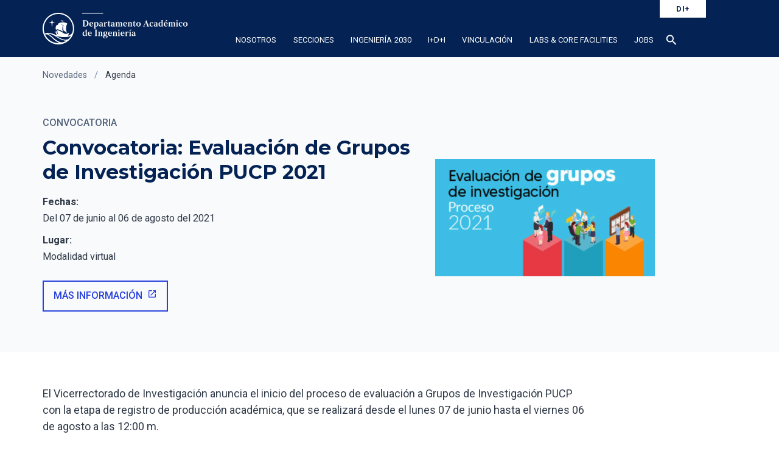

--- FILE ---
content_type: text/html; charset=UTF-8
request_url: https://departamento-ingenieria.pucp.edu.pe/evento/convocatoria-evaluacion-de-grupos-de-investigacion-pucp-2021/
body_size: 22595
content:



<!DOCTYPE html>
<html lang="es">
<head>
    <meta charset="UTF-8">
    <title>Convocatoria: Evaluación de Grupos de Investigación PUCP 2021 - Departamento Académico de Ingeniería | PUCP PUCP </title>
    <link rel="profile" href="http://gmpg.org/xfn/11">
    <meta name='robots' content='index, follow, max-image-preview:large, max-snippet:-1, max-video-preview:-1' />
<meta name="cf-email-obfuscation" content="off">
<!-- Cloudflare Email Obfuscation: OFF -->

	<!-- This site is optimized with the Yoast SEO plugin v26.5 - https://yoast.com/wordpress/plugins/seo/ -->
	<link rel="canonical" href="https://departamento-ingenieria.pucp.edu.pe/evento/convocatoria-evaluacion-de-grupos-de-investigacion-pucp-2021/" />
	<meta property="og:locale" content="es_ES" />
	<meta property="og:type" content="article" />
	<meta property="og:title" content="Convocatoria: Evaluación de Grupos de Investigación PUCP 2021 - Departamento Académico de Ingeniería | PUCP" />
	<meta property="og:description" content="El Vicerrectorado de Investigación anuncia el inicio del proceso de evaluación a Grupos de Investigación PUCP con la etapa de registro de producción académica, que se realizará desde el lunes 07 de junio hasta el viernes 06 de agosto a las 12:00 m. La evaluación de grupos tiene como objetivo conocer, registrar, medir y calificar [&hellip;]" />
	<meta property="og:url" content="https://departamento-ingenieria.pucp.edu.pe/evento/convocatoria-evaluacion-de-grupos-de-investigacion-pucp-2021/" />
	<meta property="og:site_name" content="Departamento Académico de Ingeniería | PUCP" />
	<meta property="article:modified_time" content="2022-09-22T15:47:08+00:00" />
	<meta property="og:image" content="https://departamento-ingenieria.pucp.edu.pe/wp-content/uploads/2022/09/evaluacion-grupos-543x290-1-400x214-361x193-1.jpeg" />
	<meta property="og:image:width" content="361" />
	<meta property="og:image:height" content="193" />
	<meta property="og:image:type" content="image/jpeg" />
	<meta name="twitter:card" content="summary_large_image" />
	<meta name="twitter:label1" content="Est. reading time" />
	<meta name="twitter:data1" content="1 minuto" />
	<script type="application/ld+json" class="yoast-schema-graph">{"@context":"https://schema.org","@graph":[{"@type":"WebPage","@id":"https://departamento-ingenieria.pucp.edu.pe/evento/convocatoria-evaluacion-de-grupos-de-investigacion-pucp-2021/","url":"https://departamento-ingenieria.pucp.edu.pe/evento/convocatoria-evaluacion-de-grupos-de-investigacion-pucp-2021/","name":"Convocatoria: Evaluación de Grupos de Investigación PUCP 2021 - Departamento Académico de Ingeniería | PUCP","isPartOf":{"@id":"https://departamento-ingenieria.pucp.edu.pe/#website"},"primaryImageOfPage":{"@id":"https://departamento-ingenieria.pucp.edu.pe/evento/convocatoria-evaluacion-de-grupos-de-investigacion-pucp-2021/#primaryimage"},"image":{"@id":"https://departamento-ingenieria.pucp.edu.pe/evento/convocatoria-evaluacion-de-grupos-de-investigacion-pucp-2021/#primaryimage"},"thumbnailUrl":"https://departamento-ingenieria.pucp.edu.pe/wp-content/uploads/2022/09/evaluacion-grupos-543x290-1-400x214-361x193-1.jpeg","datePublished":"2022-09-13T14:00:49+00:00","dateModified":"2022-09-22T15:47:08+00:00","breadcrumb":{"@id":"https://departamento-ingenieria.pucp.edu.pe/evento/convocatoria-evaluacion-de-grupos-de-investigacion-pucp-2021/#breadcrumb"},"inLanguage":"es-PE","potentialAction":[{"@type":"ReadAction","target":["https://departamento-ingenieria.pucp.edu.pe/evento/convocatoria-evaluacion-de-grupos-de-investigacion-pucp-2021/"]}]},{"@type":"ImageObject","inLanguage":"es-PE","@id":"https://departamento-ingenieria.pucp.edu.pe/evento/convocatoria-evaluacion-de-grupos-de-investigacion-pucp-2021/#primaryimage","url":"https://departamento-ingenieria.pucp.edu.pe/wp-content/uploads/2022/09/evaluacion-grupos-543x290-1-400x214-361x193-1.jpeg","contentUrl":"https://departamento-ingenieria.pucp.edu.pe/wp-content/uploads/2022/09/evaluacion-grupos-543x290-1-400x214-361x193-1.jpeg","width":361,"height":193},{"@type":"BreadcrumbList","@id":"https://departamento-ingenieria.pucp.edu.pe/evento/convocatoria-evaluacion-de-grupos-de-investigacion-pucp-2021/#breadcrumb","itemListElement":[{"@type":"ListItem","position":1,"name":"Portada","item":"https://departamento-ingenieria.pucp.edu.pe/"},{"@type":"ListItem","position":2,"name":"Convocatoria: Evaluación de Grupos de Investigación PUCP 2021"}]},{"@type":"WebSite","@id":"https://departamento-ingenieria.pucp.edu.pe/#website","url":"https://departamento-ingenieria.pucp.edu.pe/","name":"Departamento Académico de Ingeniería | PUCP","description":"Somos Ingeniería PUCP. Formación e investigación de excelencia. Impulsando la innovación ética y responsable para el bienestar global.","potentialAction":[{"@type":"SearchAction","target":{"@type":"EntryPoint","urlTemplate":"https://departamento-ingenieria.pucp.edu.pe/?s={search_term_string}"},"query-input":{"@type":"PropertyValueSpecification","valueRequired":true,"valueName":"search_term_string"}}],"inLanguage":"es-PE"}]}</script>
	<!-- / Yoast SEO plugin. -->


<link rel='dns-prefetch' href='//platform-api.sharethis.com' />
<link rel="alternate" title="oEmbed (JSON)" type="application/json+oembed" href="https://departamento-ingenieria.pucp.edu.pe/wp-json/oembed/1.0/embed?url=https%3A%2F%2Fdepartamento-ingenieria.pucp.edu.pe%2Fevento%2Fconvocatoria-evaluacion-de-grupos-de-investigacion-pucp-2021%2F" />
<link rel="alternate" title="oEmbed (XML)" type="text/xml+oembed" href="https://departamento-ingenieria.pucp.edu.pe/wp-json/oembed/1.0/embed?url=https%3A%2F%2Fdepartamento-ingenieria.pucp.edu.pe%2Fevento%2Fconvocatoria-evaluacion-de-grupos-de-investigacion-pucp-2021%2F&#038;format=xml" />
<style id='wp-img-auto-sizes-contain-inline-css' type='text/css'>
img:is([sizes=auto i],[sizes^="auto," i]){contain-intrinsic-size:3000px 1500px}
/*# sourceURL=wp-img-auto-sizes-contain-inline-css */
</style>
<style id='wp-emoji-styles-inline-css' type='text/css'>

	img.wp-smiley, img.emoji {
		display: inline !important;
		border: none !important;
		box-shadow: none !important;
		height: 1em !important;
		width: 1em !important;
		margin: 0 0.07em !important;
		vertical-align: -0.1em !important;
		background: none !important;
		padding: 0 !important;
	}
/*# sourceURL=wp-emoji-styles-inline-css */
</style>
<style id='wp-block-library-inline-css' type='text/css'>
:root{--wp-block-synced-color:#7a00df;--wp-block-synced-color--rgb:122,0,223;--wp-bound-block-color:var(--wp-block-synced-color);--wp-editor-canvas-background:#ddd;--wp-admin-theme-color:#007cba;--wp-admin-theme-color--rgb:0,124,186;--wp-admin-theme-color-darker-10:#006ba1;--wp-admin-theme-color-darker-10--rgb:0,107,160.5;--wp-admin-theme-color-darker-20:#005a87;--wp-admin-theme-color-darker-20--rgb:0,90,135;--wp-admin-border-width-focus:2px}@media (min-resolution:192dpi){:root{--wp-admin-border-width-focus:1.5px}}.wp-element-button{cursor:pointer}:root .has-very-light-gray-background-color{background-color:#eee}:root .has-very-dark-gray-background-color{background-color:#313131}:root .has-very-light-gray-color{color:#eee}:root .has-very-dark-gray-color{color:#313131}:root .has-vivid-green-cyan-to-vivid-cyan-blue-gradient-background{background:linear-gradient(135deg,#00d084,#0693e3)}:root .has-purple-crush-gradient-background{background:linear-gradient(135deg,#34e2e4,#4721fb 50%,#ab1dfe)}:root .has-hazy-dawn-gradient-background{background:linear-gradient(135deg,#faaca8,#dad0ec)}:root .has-subdued-olive-gradient-background{background:linear-gradient(135deg,#fafae1,#67a671)}:root .has-atomic-cream-gradient-background{background:linear-gradient(135deg,#fdd79a,#004a59)}:root .has-nightshade-gradient-background{background:linear-gradient(135deg,#330968,#31cdcf)}:root .has-midnight-gradient-background{background:linear-gradient(135deg,#020381,#2874fc)}:root{--wp--preset--font-size--normal:16px;--wp--preset--font-size--huge:42px}.has-regular-font-size{font-size:1em}.has-larger-font-size{font-size:2.625em}.has-normal-font-size{font-size:var(--wp--preset--font-size--normal)}.has-huge-font-size{font-size:var(--wp--preset--font-size--huge)}.has-text-align-center{text-align:center}.has-text-align-left{text-align:left}.has-text-align-right{text-align:right}.has-fit-text{white-space:nowrap!important}#end-resizable-editor-section{display:none}.aligncenter{clear:both}.items-justified-left{justify-content:flex-start}.items-justified-center{justify-content:center}.items-justified-right{justify-content:flex-end}.items-justified-space-between{justify-content:space-between}.screen-reader-text{border:0;clip-path:inset(50%);height:1px;margin:-1px;overflow:hidden;padding:0;position:absolute;width:1px;word-wrap:normal!important}.screen-reader-text:focus{background-color:#ddd;clip-path:none;color:#444;display:block;font-size:1em;height:auto;left:5px;line-height:normal;padding:15px 23px 14px;text-decoration:none;top:5px;width:auto;z-index:100000}html :where(.has-border-color){border-style:solid}html :where([style*=border-top-color]){border-top-style:solid}html :where([style*=border-right-color]){border-right-style:solid}html :where([style*=border-bottom-color]){border-bottom-style:solid}html :where([style*=border-left-color]){border-left-style:solid}html :where([style*=border-width]){border-style:solid}html :where([style*=border-top-width]){border-top-style:solid}html :where([style*=border-right-width]){border-right-style:solid}html :where([style*=border-bottom-width]){border-bottom-style:solid}html :where([style*=border-left-width]){border-left-style:solid}html :where(img[class*=wp-image-]){height:auto;max-width:100%}:where(figure){margin:0 0 1em}html :where(.is-position-sticky){--wp-admin--admin-bar--position-offset:var(--wp-admin--admin-bar--height,0px)}@media screen and (max-width:600px){html :where(.is-position-sticky){--wp-admin--admin-bar--position-offset:0px}}

/*# sourceURL=wp-block-library-inline-css */
</style><style id='global-styles-inline-css' type='text/css'>
:root{--wp--preset--aspect-ratio--square: 1;--wp--preset--aspect-ratio--4-3: 4/3;--wp--preset--aspect-ratio--3-4: 3/4;--wp--preset--aspect-ratio--3-2: 3/2;--wp--preset--aspect-ratio--2-3: 2/3;--wp--preset--aspect-ratio--16-9: 16/9;--wp--preset--aspect-ratio--9-16: 9/16;--wp--preset--color--black: #000000;--wp--preset--color--cyan-bluish-gray: #abb8c3;--wp--preset--color--white: #ffffff;--wp--preset--color--pale-pink: #f78da7;--wp--preset--color--vivid-red: #cf2e2e;--wp--preset--color--luminous-vivid-orange: #ff6900;--wp--preset--color--luminous-vivid-amber: #fcb900;--wp--preset--color--light-green-cyan: #7bdcb5;--wp--preset--color--vivid-green-cyan: #00d084;--wp--preset--color--pale-cyan-blue: #8ed1fc;--wp--preset--color--vivid-cyan-blue: #0693e3;--wp--preset--color--vivid-purple: #9b51e0;--wp--preset--gradient--vivid-cyan-blue-to-vivid-purple: linear-gradient(135deg,rgb(6,147,227) 0%,rgb(155,81,224) 100%);--wp--preset--gradient--light-green-cyan-to-vivid-green-cyan: linear-gradient(135deg,rgb(122,220,180) 0%,rgb(0,208,130) 100%);--wp--preset--gradient--luminous-vivid-amber-to-luminous-vivid-orange: linear-gradient(135deg,rgb(252,185,0) 0%,rgb(255,105,0) 100%);--wp--preset--gradient--luminous-vivid-orange-to-vivid-red: linear-gradient(135deg,rgb(255,105,0) 0%,rgb(207,46,46) 100%);--wp--preset--gradient--very-light-gray-to-cyan-bluish-gray: linear-gradient(135deg,rgb(238,238,238) 0%,rgb(169,184,195) 100%);--wp--preset--gradient--cool-to-warm-spectrum: linear-gradient(135deg,rgb(74,234,220) 0%,rgb(151,120,209) 20%,rgb(207,42,186) 40%,rgb(238,44,130) 60%,rgb(251,105,98) 80%,rgb(254,248,76) 100%);--wp--preset--gradient--blush-light-purple: linear-gradient(135deg,rgb(255,206,236) 0%,rgb(152,150,240) 100%);--wp--preset--gradient--blush-bordeaux: linear-gradient(135deg,rgb(254,205,165) 0%,rgb(254,45,45) 50%,rgb(107,0,62) 100%);--wp--preset--gradient--luminous-dusk: linear-gradient(135deg,rgb(255,203,112) 0%,rgb(199,81,192) 50%,rgb(65,88,208) 100%);--wp--preset--gradient--pale-ocean: linear-gradient(135deg,rgb(255,245,203) 0%,rgb(182,227,212) 50%,rgb(51,167,181) 100%);--wp--preset--gradient--electric-grass: linear-gradient(135deg,rgb(202,248,128) 0%,rgb(113,206,126) 100%);--wp--preset--gradient--midnight: linear-gradient(135deg,rgb(2,3,129) 0%,rgb(40,116,252) 100%);--wp--preset--font-size--small: 13px;--wp--preset--font-size--medium: 20px;--wp--preset--font-size--large: 36px;--wp--preset--font-size--x-large: 42px;--wp--preset--spacing--20: 0.44rem;--wp--preset--spacing--30: 0.67rem;--wp--preset--spacing--40: 1rem;--wp--preset--spacing--50: 1.5rem;--wp--preset--spacing--60: 2.25rem;--wp--preset--spacing--70: 3.38rem;--wp--preset--spacing--80: 5.06rem;--wp--preset--shadow--natural: 6px 6px 9px rgba(0, 0, 0, 0.2);--wp--preset--shadow--deep: 12px 12px 50px rgba(0, 0, 0, 0.4);--wp--preset--shadow--sharp: 6px 6px 0px rgba(0, 0, 0, 0.2);--wp--preset--shadow--outlined: 6px 6px 0px -3px rgb(255, 255, 255), 6px 6px rgb(0, 0, 0);--wp--preset--shadow--crisp: 6px 6px 0px rgb(0, 0, 0);}:where(.is-layout-flex){gap: 0.5em;}:where(.is-layout-grid){gap: 0.5em;}body .is-layout-flex{display: flex;}.is-layout-flex{flex-wrap: wrap;align-items: center;}.is-layout-flex > :is(*, div){margin: 0;}body .is-layout-grid{display: grid;}.is-layout-grid > :is(*, div){margin: 0;}:where(.wp-block-columns.is-layout-flex){gap: 2em;}:where(.wp-block-columns.is-layout-grid){gap: 2em;}:where(.wp-block-post-template.is-layout-flex){gap: 1.25em;}:where(.wp-block-post-template.is-layout-grid){gap: 1.25em;}.has-black-color{color: var(--wp--preset--color--black) !important;}.has-cyan-bluish-gray-color{color: var(--wp--preset--color--cyan-bluish-gray) !important;}.has-white-color{color: var(--wp--preset--color--white) !important;}.has-pale-pink-color{color: var(--wp--preset--color--pale-pink) !important;}.has-vivid-red-color{color: var(--wp--preset--color--vivid-red) !important;}.has-luminous-vivid-orange-color{color: var(--wp--preset--color--luminous-vivid-orange) !important;}.has-luminous-vivid-amber-color{color: var(--wp--preset--color--luminous-vivid-amber) !important;}.has-light-green-cyan-color{color: var(--wp--preset--color--light-green-cyan) !important;}.has-vivid-green-cyan-color{color: var(--wp--preset--color--vivid-green-cyan) !important;}.has-pale-cyan-blue-color{color: var(--wp--preset--color--pale-cyan-blue) !important;}.has-vivid-cyan-blue-color{color: var(--wp--preset--color--vivid-cyan-blue) !important;}.has-vivid-purple-color{color: var(--wp--preset--color--vivid-purple) !important;}.has-black-background-color{background-color: var(--wp--preset--color--black) !important;}.has-cyan-bluish-gray-background-color{background-color: var(--wp--preset--color--cyan-bluish-gray) !important;}.has-white-background-color{background-color: var(--wp--preset--color--white) !important;}.has-pale-pink-background-color{background-color: var(--wp--preset--color--pale-pink) !important;}.has-vivid-red-background-color{background-color: var(--wp--preset--color--vivid-red) !important;}.has-luminous-vivid-orange-background-color{background-color: var(--wp--preset--color--luminous-vivid-orange) !important;}.has-luminous-vivid-amber-background-color{background-color: var(--wp--preset--color--luminous-vivid-amber) !important;}.has-light-green-cyan-background-color{background-color: var(--wp--preset--color--light-green-cyan) !important;}.has-vivid-green-cyan-background-color{background-color: var(--wp--preset--color--vivid-green-cyan) !important;}.has-pale-cyan-blue-background-color{background-color: var(--wp--preset--color--pale-cyan-blue) !important;}.has-vivid-cyan-blue-background-color{background-color: var(--wp--preset--color--vivid-cyan-blue) !important;}.has-vivid-purple-background-color{background-color: var(--wp--preset--color--vivid-purple) !important;}.has-black-border-color{border-color: var(--wp--preset--color--black) !important;}.has-cyan-bluish-gray-border-color{border-color: var(--wp--preset--color--cyan-bluish-gray) !important;}.has-white-border-color{border-color: var(--wp--preset--color--white) !important;}.has-pale-pink-border-color{border-color: var(--wp--preset--color--pale-pink) !important;}.has-vivid-red-border-color{border-color: var(--wp--preset--color--vivid-red) !important;}.has-luminous-vivid-orange-border-color{border-color: var(--wp--preset--color--luminous-vivid-orange) !important;}.has-luminous-vivid-amber-border-color{border-color: var(--wp--preset--color--luminous-vivid-amber) !important;}.has-light-green-cyan-border-color{border-color: var(--wp--preset--color--light-green-cyan) !important;}.has-vivid-green-cyan-border-color{border-color: var(--wp--preset--color--vivid-green-cyan) !important;}.has-pale-cyan-blue-border-color{border-color: var(--wp--preset--color--pale-cyan-blue) !important;}.has-vivid-cyan-blue-border-color{border-color: var(--wp--preset--color--vivid-cyan-blue) !important;}.has-vivid-purple-border-color{border-color: var(--wp--preset--color--vivid-purple) !important;}.has-vivid-cyan-blue-to-vivid-purple-gradient-background{background: var(--wp--preset--gradient--vivid-cyan-blue-to-vivid-purple) !important;}.has-light-green-cyan-to-vivid-green-cyan-gradient-background{background: var(--wp--preset--gradient--light-green-cyan-to-vivid-green-cyan) !important;}.has-luminous-vivid-amber-to-luminous-vivid-orange-gradient-background{background: var(--wp--preset--gradient--luminous-vivid-amber-to-luminous-vivid-orange) !important;}.has-luminous-vivid-orange-to-vivid-red-gradient-background{background: var(--wp--preset--gradient--luminous-vivid-orange-to-vivid-red) !important;}.has-very-light-gray-to-cyan-bluish-gray-gradient-background{background: var(--wp--preset--gradient--very-light-gray-to-cyan-bluish-gray) !important;}.has-cool-to-warm-spectrum-gradient-background{background: var(--wp--preset--gradient--cool-to-warm-spectrum) !important;}.has-blush-light-purple-gradient-background{background: var(--wp--preset--gradient--blush-light-purple) !important;}.has-blush-bordeaux-gradient-background{background: var(--wp--preset--gradient--blush-bordeaux) !important;}.has-luminous-dusk-gradient-background{background: var(--wp--preset--gradient--luminous-dusk) !important;}.has-pale-ocean-gradient-background{background: var(--wp--preset--gradient--pale-ocean) !important;}.has-electric-grass-gradient-background{background: var(--wp--preset--gradient--electric-grass) !important;}.has-midnight-gradient-background{background: var(--wp--preset--gradient--midnight) !important;}.has-small-font-size{font-size: var(--wp--preset--font-size--small) !important;}.has-medium-font-size{font-size: var(--wp--preset--font-size--medium) !important;}.has-large-font-size{font-size: var(--wp--preset--font-size--large) !important;}.has-x-large-font-size{font-size: var(--wp--preset--font-size--x-large) !important;}
/*# sourceURL=global-styles-inline-css */
</style>

<style id='classic-theme-styles-inline-css' type='text/css'>
/*! This file is auto-generated */
.wp-block-button__link{color:#fff;background-color:#32373c;border-radius:9999px;box-shadow:none;text-decoration:none;padding:calc(.667em + 2px) calc(1.333em + 2px);font-size:1.125em}.wp-block-file__button{background:#32373c;color:#fff;text-decoration:none}
/*# sourceURL=/wp-includes/css/classic-themes.min.css */
</style>
<link rel='preload' as='style' onload="this.onload=null;this.rel='stylesheet'" id='share-this-share-buttons-sticky-css' href='https://departamento-ingenieria.pucp.edu.pe/wp-content/plugins/sharethis-share-buttons/css/mu-style.css?ver=1763566636' type='text/css' media='all' />
<noscript><link rel='stylesheet'>
</noscript><link rel='preload' as='style' onload="this.onload=null;this.rel='stylesheet'" id='weglot-css-css' href='https://departamento-ingenieria.pucp.edu.pe/wp-content/plugins/weglot/dist/css/front-css.css?ver=5.2' type='text/css' media='all' />
<style id="weglot-custom-style">.country-selector{
    position: absolute !important; 
    top: 0px !important; 
    right: 0px !important; 
	bottom: auto !important;
}
.country-selector.weglot-dropdown{
    background-color: #2841DD;
	color:#fff;
	height:30px;
}

.country-selector.weglot-dropdown .wgcurrent{
    border-width:0px;
	height:30px;
}
.country-selector.weglot-dropdown a, .country-selector.weglot-dropdown span{
	height:30px !important;
	line-height:30px !important;
}
.country-selector.weglot-dropdown .wgcurrent:after{
	top:14px !important;
}</style><noscript><link rel='stylesheet'>
<style id="weglot-custom-style">.country-selector{
    position: absolute !important; 
    top: 0px !important; 
    right: 0px !important; 
	bottom: auto !important;
}
.country-selector.weglot-dropdown{
    background-color: #2841DD;
	color:#fff;
	height:30px;
}

.country-selector.weglot-dropdown .wgcurrent{
    border-width:0px;
	height:30px;
}
.country-selector.weglot-dropdown a, .country-selector.weglot-dropdown span{
	height:30px !important;
	line-height:30px !important;
}
.country-selector.weglot-dropdown .wgcurrent:after{
	top:14px !important;
}</style></noscript><link rel='preload' as='style' onload="this.onload=null;this.rel='stylesheet'" id='new-flag-css-css' href='https://departamento-ingenieria.pucp.edu.pe/wp-content/plugins/weglot/dist/css/new-flags.css?ver=5.2' type='text/css' media='all' />
<noscript><link rel='stylesheet'>
</noscript><script type="text/javascript" defer src="https://departamento-ingenieria.pucp.edu.pe/wp-includes/js/jquery/jquery.min.js?ver=3.7.1" id="jquery-core-js"></script>
<script type="text/javascript" defer src="https://departamento-ingenieria.pucp.edu.pe/wp-includes/js/jquery/jquery-migrate.min.js?ver=3.4.1" id="jquery-migrate-js"></script>

        <script>
        (function() {
            // Cargar ShareThis solo después de que la página esté completamente renderizada
            function loadShareThisDeferred() {
                var script = document.createElement('script');
                script.src = '//platform-api.sharethis.com/js/sharethis.js?ver=2.3.6#property=6938611f4228c98edc7e91a2&amp;product=inline-buttons&amp;source=sharethis-share-buttons-wordpress';
                script.async = true;
                
                // Usar requestIdleCallback si está disponible (mejor para performance)
                if ('requestIdleCallback' in window) {
                    requestIdleCallback(function() {
                        document.body.appendChild(script);
                    }, { timeout: 3000 });
                } else {
                    // Fallback: cargar después de window.load + delay
                    var loadHandler = function() {
                        setTimeout(function() {
                            document.body.appendChild(script);
                        }, 2000);
                    };
                    
                    if (document.readyState === 'complete') {
                        loadHandler();
                    } else {
                        window.addEventListener('load', loadHandler, { once: true });
                    }
                }
            }
            
            // Iniciar carga diferida
            loadShareThisDeferred();
        })();
        </script>
        <script type="text/javascript" defer src="https://departamento-ingenieria.pucp.edu.pe/wp-content/plugins/weglot/dist/front-js.js?ver=5.2" id="wp-weglot-js-js"></script>
<link rel="EditURI" type="application/rsd+xml" title="RSD" href="https://departamento-ingenieria.pucp.edu.pe/xmlrpc.php?rsd" />
<meta name="generator" content="WordPress 6.9" />
<link rel='shortlink' href='https://departamento-ingenieria.pucp.edu.pe/?p=3895' />
<!-- Google Tag Manager -->
<script>(function(w,d,s,l,i){w[l]=w[l]||[];w[l].push({'gtm.start':
new Date().getTime(),event:'gtm.js'});var f=d.getElementsByTagName(s)[0],
j=d.createElement(s),dl=l!='dataLayer'?'&l='+l:'';j.async=true;j.src=
'https://www.googletagmanager.com/gtm.js?id='+i+dl;f.parentNode.insertBefore(j,f);
})(window,document,'script','dataLayer','GTM-K75N492');</script>
<!-- End Google Tag Manager -->
		<meta name="generator" content="performance-lab 4.0.0; plugins: webp-uploads">
<meta name="generator" content="webp-uploads 2.6.0">
<script language="javascript" type="text/javascript">
			 var style = document.createElement("style");
			 style.type = "text/css";
			 style.id = "antiClickjack";
			 if ("cssText" in style){
			   style.cssText = "body{display:none !important;}";
			 }else{
			   style.innerHTML = "body{display:none !important;}";
			}
			document.getElementsByTagName("head")[0].appendChild(style);

			if (top.document.domain === document.domain) {
			 var antiClickjack = document.getElementById("antiClickjack");
			 antiClickjack.parentNode.removeChild(antiClickjack);
			} else {
			 top.location = self.location;
			}
		  </script>
<script type="application/json" id="weglot-data">{"website":"https:\/\/departamento-ingenieria.pucp.edu.pe","uid":"8cd4060144","project_slug":"web-di","language_from":"es","language_from_custom_flag":null,"language_from_custom_name":null,"excluded_paths":[{"type":"IS_EXACTLY","value":"\/grupo_investigacion\/grupo-de-investigacion-en-robotica-inteligente\/","language_button_displayed":false,"exclusion_behavior":"REDIRECT","excluded_languages":[],"regex":"^\/grupo_investigacion\/grupo\\-de\\-investigacion\\-en\\-robotica\\-inteligente\/$"},{"type":"CONTAIN","value":"\/grupo_investigacion\/","language_button_displayed":false,"exclusion_behavior":"REDIRECT","excluded_languages":[],"regex":"\/grupo_investigacion\/"},{"type":"CONTAIN","value":"\/columnistas\/","language_button_displayed":false,"exclusion_behavior":"REDIRECT","excluded_languages":[],"regex":"\/columnistas\/"},{"type":"CONTAIN","value":"\/evento\/","language_button_displayed":false,"exclusion_behavior":"REDIRECT","excluded_languages":[],"regex":"\/evento\/"},{"type":"IS_EXACTLY","value":"\/profesor\/samaniego-figueroa-omar-alexander","language_button_displayed":false,"exclusion_behavior":"REDIRECT","excluded_languages":[],"regex":"^\/profesor\/samaniego\\-figueroa\\-omar\\-alexander$"},{"type":"IS_EXACTLY","value":"\/laboratorio\/laboratorio-de-manufactura","language_button_displayed":false,"exclusion_behavior":"REDIRECT","excluded_languages":[],"regex":"^\/laboratorio\/laboratorio\\-de\\-manufactura$"},{"type":"IS_EXACTLY","value":"\/lunes_ingenio\/boletin-6","language_button_displayed":false,"exclusion_behavior":"REDIRECT","excluded_languages":[],"regex":"^\/lunes_ingenio\/boletin\\-6$"},{"type":"IS_EXACTLY","value":"\/laboratorio\/laboratorio-inacom","language_button_displayed":false,"exclusion_behavior":"REDIRECT","excluded_languages":[],"regex":"^\/laboratorio\/laboratorio\\-inacom$"},{"type":"IS_EXACTLY","value":"\/profesor\/huamani-huarcaya-cesar-alberto","language_button_displayed":false,"exclusion_behavior":"REDIRECT","excluded_languages":[],"regex":"^\/profesor\/huamani\\-huarcaya\\-cesar\\-alberto$"},{"type":"IS_EXACTLY","value":"\/profesor\/vaudrey-alexandre-lucien-victor","language_button_displayed":false,"exclusion_behavior":"REDIRECT","excluded_languages":[],"regex":"^\/profesor\/vaudrey\\-alexandre\\-lucien\\-victor$"},{"type":"IS_EXACTLY","value":"\/profesor\/jose-fernando-zvietcovich-zegarra","language_button_displayed":false,"exclusion_behavior":"REDIRECT","excluded_languages":[],"regex":"^\/profesor\/jose\\-fernando\\-zvietcovich\\-zegarra$"},{"type":"IS_EXACTLY","value":"\/profesor\/montero-diaz-gualberto-isaac","language_button_displayed":false,"exclusion_behavior":"REDIRECT","excluded_languages":[],"regex":"^\/profesor\/montero\\-diaz\\-gualberto\\-isaac$"},{"type":"IS_EXACTLY","value":"\/profesor\/rios-kruger-leopoldo-genghis","language_button_displayed":false,"exclusion_behavior":"REDIRECT","excluded_languages":[],"regex":"^\/profesor\/rios\\-kruger\\-leopoldo\\-genghis$"},{"type":"IS_EXACTLY","value":"\/convocatoria\/closed-call-bioengineering-division","language_button_displayed":false,"exclusion_behavior":"REDIRECT","excluded_languages":[],"regex":"^\/convocatoria\/closed\\-call\\-bioengineering\\-division$"},{"type":"IS_EXACTLY","value":"\/columnistas\/importancia-de-la-investigacion-en-mineria","language_button_displayed":false,"exclusion_behavior":"REDIRECT","excluded_languages":[],"regex":"^\/columnistas\/importancia\\-de\\-la\\-investigacion\\-en\\-mineria$"},{"type":"IS_EXACTLY","value":"\/profesor\/vargas-florez-jorge","language_button_displayed":false,"exclusion_behavior":"REDIRECT","excluded_languages":[],"regex":"^\/profesor\/vargas\\-florez\\-jorge$"},{"type":"IS_EXACTLY","value":"\/profesor\/jimenez-garay-gabriel-alexandro","language_button_displayed":false,"exclusion_behavior":"REDIRECT","excluded_languages":[],"regex":"^\/profesor\/jimenez\\-garay\\-gabriel\\-alexandro$"},{"type":"IS_EXACTLY","value":"\/profesor\/ucanan-diaz-robinson","language_button_displayed":false,"exclusion_behavior":"REDIRECT","excluded_languages":[],"regex":"^\/profesor\/ucanan\\-diaz\\-robinson$"},{"type":"IS_EXACTLY","value":"\/profesor\/del-rio-ramos-daniel-alcides","language_button_displayed":false,"exclusion_behavior":"REDIRECT","excluded_languages":[],"regex":"^\/profesor\/del\\-rio\\-ramos\\-daniel\\-alcides$"},{"type":"IS_EXACTLY","value":"\/profesor\/meneses-carnero-alexis-jose","language_button_displayed":false,"exclusion_behavior":"REDIRECT","excluded_languages":[],"regex":"^\/profesor\/meneses\\-carnero\\-alexis\\-jose$"},{"type":"IS_EXACTLY","value":"\/profesor\/barrientos-aguirre-marco-antonio","language_button_displayed":false,"exclusion_behavior":"REDIRECT","excluded_languages":[],"regex":"^\/profesor\/barrientos\\-aguirre\\-marco\\-antonio$"},{"type":"IS_EXACTLY","value":"\/profesor\/feijoo-hermoza-angel-augusto","language_button_displayed":false,"exclusion_behavior":"REDIRECT","excluded_languages":[],"regex":"^\/profesor\/feijoo\\-hermoza\\-angel\\-augusto$"},{"type":"IS_EXACTLY","value":"\/profesor\/urbina-sanchez-alonso","language_button_displayed":false,"exclusion_behavior":"REDIRECT","excluded_languages":[],"regex":"^\/profesor\/urbina\\-sanchez\\-alonso$"},{"type":"IS_EXACTLY","value":"\/profesor\/aduvire-pataca-ernesto-osvaldo","language_button_displayed":false,"exclusion_behavior":"REDIRECT","excluded_languages":[],"regex":"^\/profesor\/aduvire\\-pataca\\-ernesto\\-osvaldo$"},{"type":"IS_EXACTLY","value":"\/profesor\/ramirez-caparo-jose-eduardo","language_button_displayed":false,"exclusion_behavior":"REDIRECT","excluded_languages":[],"regex":"^\/profesor\/ramirez\\-caparo\\-jose\\-eduardo$"},{"type":"IS_EXACTLY","value":"\/profesor\/chirinos-garcia-luis-ricardo","language_button_displayed":false,"exclusion_behavior":"REDIRECT","excluded_languages":[],"regex":"^\/profesor\/chirinos\\-garcia\\-luis\\-ricardo$"},{"type":"IS_EXACTLY","value":"\/profesor\/velarde-criado-luis-angelo","language_button_displayed":false,"exclusion_behavior":"REDIRECT","excluded_languages":[],"regex":"^\/profesor\/velarde\\-criado\\-luis\\-angelo$"},{"type":"IS_EXACTLY","value":"\/profesor\/ottazzi-pasino-gian-franco-antonio","language_button_displayed":false,"exclusion_behavior":"REDIRECT","excluded_languages":[],"regex":"^\/profesor\/ottazzi\\-pasino\\-gian\\-franco\\-antonio$"},{"type":"IS_EXACTLY","value":"\/profesor\/zegarra-ciquero-luis-antonio","language_button_displayed":false,"exclusion_behavior":"REDIRECT","excluded_languages":[],"regex":"^\/profesor\/zegarra\\-ciquero\\-luis\\-antonio$"},{"type":"IS_EXACTLY","value":"\/profesor\/murray-herrera-victor-manuel","language_button_displayed":false,"exclusion_behavior":"REDIRECT","excluded_languages":[],"regex":"^\/profesor\/murray\\-herrera\\-victor\\-manuel$"},{"type":"IS_EXACTLY","value":"\/profesor\/espezua-llerena-soledad","language_button_displayed":false,"exclusion_behavior":"REDIRECT","excluded_languages":[],"regex":"^\/profesor\/espezua\\-llerena\\-soledad$"},{"type":"IS_EXACTLY","value":"\/profesor\/ponce-durand-cesar-arturo","language_button_displayed":false,"exclusion_behavior":"REDIRECT","excluded_languages":[],"regex":"^\/profesor\/ponce\\-durand\\-cesar\\-arturo$"},{"type":"IS_EXACTLY","value":"\/profesor\/del-rio-del-aguila-francisco-javier","language_button_displayed":false,"exclusion_behavior":"REDIRECT","excluded_languages":[],"regex":"^\/profesor\/del\\-rio\\-del\\-aguila\\-francisco\\-javier$"},{"type":"IS_EXACTLY","value":"\/profesor\/quiroz-velasquez-diego-eduardo","language_button_displayed":false,"exclusion_behavior":"REDIRECT","excluded_languages":[],"regex":"^\/profesor\/quiroz\\-velasquez\\-diego\\-eduardo$"},{"type":"IS_EXACTLY","value":"\/profesor\/armentano-feijoo-ricardo-luis","language_button_displayed":false,"exclusion_behavior":"REDIRECT","excluded_languages":[],"regex":"^\/profesor\/armentano\\-feijoo\\-ricardo\\-luis$"},{"type":"IS_EXACTLY","value":"\/profesor\/ochoa-lozano-alvarez-aida-gabriela","language_button_displayed":false,"exclusion_behavior":"REDIRECT","excluded_languages":[],"regex":"^\/profesor\/ochoa\\-lozano\\-alvarez\\-aida\\-gabriela$"},{"type":"IS_EXACTLY","value":"\/profesor\/diaz-lopez-vicente","language_button_displayed":false,"exclusion_behavior":"REDIRECT","excluded_languages":[],"regex":"^\/profesor\/diaz\\-lopez\\-vicente$"},{"type":"IS_EXACTLY","value":"\/profesor\/vilchez-marcos-franko-rafael","language_button_displayed":false,"exclusion_behavior":"REDIRECT","excluded_languages":[],"regex":"^\/profesor\/vilchez\\-marcos\\-franko\\-rafael$"},{"type":"IS_EXACTLY","value":"\/profesor\/basto-rojas-pablo-edgardo","language_button_displayed":false,"exclusion_behavior":"REDIRECT","excluded_languages":[],"regex":"^\/profesor\/basto\\-rojas\\-pablo\\-edgardo$"},{"type":"IS_EXACTLY","value":"\/page\/13","language_button_displayed":false,"exclusion_behavior":"REDIRECT","excluded_languages":[],"regex":"^\/page\/13$"},{"type":"IS_EXACTLY","value":"\/profesor\/luna-cordova-henry-john","language_button_displayed":false,"exclusion_behavior":"REDIRECT","excluded_languages":[],"regex":"^\/profesor\/luna\\-cordova\\-henry\\-john$"},{"type":"IS_EXACTLY","value":"\/profesor\/mitta-flores-ever-ricardo","language_button_displayed":false,"exclusion_behavior":"REDIRECT","excluded_languages":[],"regex":"^\/profesor\/mitta\\-flores\\-ever\\-ricardo$"},{"type":"IS_EXACTLY","value":"\/profesor\/medina-carruitero-juan-carlos","language_button_displayed":false,"exclusion_behavior":"REDIRECT","excluded_languages":[],"regex":"^\/profesor\/medina\\-carruitero\\-juan\\-carlos$"},{"type":"IS_EXACTLY","value":"\/profesor\/barriga-veliz-hernan-martin","language_button_displayed":false,"exclusion_behavior":"REDIRECT","excluded_languages":[],"regex":"^\/profesor\/barriga\\-veliz\\-hernan\\-martin$"},{"type":"IS_EXACTLY","value":"\/profesor\/pino-jordan-ricardo-miguel","language_button_displayed":false,"exclusion_behavior":"REDIRECT","excluded_languages":[],"regex":"^\/profesor\/pino\\-jordan\\-ricardo\\-miguel$"},{"type":"IS_EXACTLY","value":"\/investigador\/juan-jara","language_button_displayed":false,"exclusion_behavior":"REDIRECT","excluded_languages":[],"regex":"^\/investigador\/juan\\-jara$"},{"type":"IS_EXACTLY","value":"\/profesor\/amaru-chungue-arturo-alfredo","language_button_displayed":false,"exclusion_behavior":"REDIRECT","excluded_languages":[],"regex":"^\/profesor\/amaru\\-chungue\\-arturo\\-alfredo$"},{"type":"IS_EXACTLY","value":"\/profesor\/carranza-de-la-cruz-cesar-alberto","language_button_displayed":false,"exclusion_behavior":"REDIRECT","excluded_languages":[],"regex":"^\/profesor\/carranza\\-de\\-la\\-cruz\\-cesar\\-alberto$"},{"type":"IS_EXACTLY","value":"\/profesor\/alfaro-alfaro-anali-jesus","language_button_displayed":false,"exclusion_behavior":"REDIRECT","excluded_languages":[],"regex":"^\/profesor\/alfaro\\-alfaro\\-anali\\-jesus$"},{"type":"IS_EXACTLY","value":"\/profesor\/munoz-salas-karol","language_button_displayed":false,"exclusion_behavior":"REDIRECT","excluded_languages":[],"regex":"^\/profesor\/munoz\\-salas\\-karol$"},{"type":"IS_EXACTLY","value":"\/profesor\/calua-vasquez-luis-javier","language_button_displayed":false,"exclusion_behavior":"REDIRECT","excluded_languages":[],"regex":"^\/profesor\/calua\\-vasquez\\-luis\\-javier$"},{"type":"IS_EXACTLY","value":"\/columnistas\/beneficios-de-fomentar-y-apoyar-la-participacion-de-alumnos-de-posgrado-en-conferencias-internacionales","language_button_displayed":false,"exclusion_behavior":"REDIRECT","excluded_languages":[],"regex":"^\/columnistas\/beneficios\\-de\\-fomentar\\-y\\-apoyar\\-la\\-participacion\\-de\\-alumnos\\-de\\-posgrado\\-en\\-conferencias\\-internacionales$"},{"type":"IS_EXACTLY","value":"\/profesor\/chavez-munoz-pastor-david","language_button_displayed":false,"exclusion_behavior":"REDIRECT","excluded_languages":[],"regex":"^\/profesor\/chavez\\-munoz\\-pastor\\-david$"},{"type":"IS_EXACTLY","value":"\/profesor\/rodriguez-uceda-julio-benjamin","language_button_displayed":false,"exclusion_behavior":"REDIRECT","excluded_languages":[],"regex":"^\/profesor\/rodriguez\\-uceda\\-julio\\-benjamin$"},{"type":"IS_EXACTLY","value":"\/profesor\/silva-sotillo-walter-alejandro","language_button_displayed":false,"exclusion_behavior":"REDIRECT","excluded_languages":[],"regex":"^\/profesor\/silva\\-sotillo\\-walter\\-alejandro$"},{"type":"IS_EXACTLY","value":"\/profesor\/silva-alarco-luciano","language_button_displayed":false,"exclusion_behavior":"REDIRECT","excluded_languages":[],"regex":"^\/profesor\/silva\\-alarco\\-luciano$"},{"type":"IS_EXACTLY","value":"\/profesor\/flores-garcia-luis-alberto","language_button_displayed":false,"exclusion_behavior":"REDIRECT","excluded_languages":[],"regex":"^\/profesor\/flores\\-garcia\\-luis\\-alberto$"},{"type":"IS_EXACTLY","value":"\/profesor\/silva-berrios-wilson-edgar","language_button_displayed":false,"exclusion_behavior":"REDIRECT","excluded_languages":[],"regex":"^\/profesor\/silva\\-berrios\\-wilson\\-edgar$"},{"type":"IS_EXACTLY","value":"\/profesor\/achic-alarcon-fred-solio","language_button_displayed":false,"exclusion_behavior":"REDIRECT","excluded_languages":[],"regex":"^\/profesor\/achic\\-alarcon\\-fred\\-solio$"},{"type":"IS_EXACTLY","value":"\/page\/2","language_button_displayed":false,"exclusion_behavior":"REDIRECT","excluded_languages":[],"regex":"^\/page\/2$"},{"type":"IS_EXACTLY","value":"\/profesor\/izquierdo-paredes-oscar-alfredo","language_button_displayed":false,"exclusion_behavior":"REDIRECT","excluded_languages":[],"regex":"^\/profesor\/izquierdo\\-paredes\\-oscar\\-alfredo$"},{"type":"IS_EXACTLY","value":"\/profesor\/alarco-pimentel-enrique-isaac","language_button_displayed":false,"exclusion_behavior":"REDIRECT","excluded_languages":[],"regex":"^\/profesor\/alarco\\-pimentel\\-enrique\\-isaac$"},{"type":"IS_EXACTLY","value":"\/profesor\/tord-florez-bertha-lourdes","language_button_displayed":false,"exclusion_behavior":"REDIRECT","excluded_languages":[],"regex":"^\/profesor\/tord\\-florez\\-bertha\\-lourdes$"},{"type":"IS_EXACTLY","value":"\/profesor\/murillo-veliz-braulio-oscar","language_button_displayed":false,"exclusion_behavior":"REDIRECT","excluded_languages":[],"regex":"^\/profesor\/murillo\\-veliz\\-braulio\\-oscar$"},{"type":"IS_EXACTLY","value":"\/profesor\/braul-moreno-andrea-elizabeth","language_button_displayed":false,"exclusion_behavior":"REDIRECT","excluded_languages":[],"regex":"^\/profesor\/braul\\-moreno\\-andrea\\-elizabeth$"},{"type":"IS_EXACTLY","value":"\/profesor\/blanco-alvarez-armando-jose","language_button_displayed":false,"exclusion_behavior":"REDIRECT","excluded_languages":[],"regex":"^\/profesor\/blanco\\-alvarez\\-armando\\-jose$"},{"type":"IS_EXACTLY","value":"\/profesor\/vilcahuaman-cajacuri-luis-alberto","language_button_displayed":false,"exclusion_behavior":"REDIRECT","excluded_languages":[],"regex":"^\/profesor\/vilcahuaman\\-cajacuri\\-luis\\-alberto$"},{"type":"IS_EXACTLY","value":"\/profesor\/chavez-jara-steven-paul","language_button_displayed":false,"exclusion_behavior":"REDIRECT","excluded_languages":[],"regex":"^\/profesor\/chavez\\-jara\\-steven\\-paul$"},{"type":"IS_EXACTLY","value":"\/profesor\/abarca-abarca-monica-lucia","language_button_displayed":false,"exclusion_behavior":"REDIRECT","excluded_languages":[],"regex":"^\/profesor\/abarca\\-abarca\\-monica\\-lucia$"},{"type":"IS_EXACTLY","value":"\/profesor\/cabrera-vega-felix-israel","language_button_displayed":false,"exclusion_behavior":"REDIRECT","excluded_languages":[],"regex":"^\/profesor\/cabrera\\-vega\\-felix\\-israel$"},{"type":"IS_EXACTLY","value":"\/profesor\/vega-huaylinos-ricardo-ernesto","language_button_displayed":false,"exclusion_behavior":"REDIRECT","excluded_languages":[],"regex":"^\/profesor\/vega\\-huaylinos\\-ricardo\\-ernesto$"},{"type":"IS_EXACTLY","value":"\/profesor\/fernandez-alvarado-luis-carlos","language_button_displayed":false,"exclusion_behavior":"REDIRECT","excluded_languages":[],"regex":"^\/profesor\/fernandez\\-alvarado\\-luis\\-carlos$"},{"type":"IS_EXACTLY","value":"\/profesor\/sosa-cardenas-carlos-alberto","language_button_displayed":false,"exclusion_behavior":"REDIRECT","excluded_languages":[],"regex":"^\/profesor\/sosa\\-cardenas\\-carlos\\-alberto$"},{"type":"IS_EXACTLY","value":"\/profesor\/chacara-espinoza-cesar-javier","language_button_displayed":false,"exclusion_behavior":"REDIRECT","excluded_languages":[],"regex":"^\/profesor\/chacara\\-espinoza\\-cesar\\-javier$"},{"type":"IS_EXACTLY","value":"\/profesor\/asmat-garaycochea-christian-alberto","language_button_displayed":false,"exclusion_behavior":"REDIRECT","excluded_languages":[],"regex":"^\/profesor\/asmat\\-garaycochea\\-christian\\-alberto$"},{"type":"IS_EXACTLY","value":"\/profesor\/quispe-vilchez-eder-ramiro","language_button_displayed":false,"exclusion_behavior":"REDIRECT","excluded_languages":[],"regex":"^\/profesor\/quispe\\-vilchez\\-eder\\-ramiro$"},{"type":"IS_EXACTLY","value":"\/profesor\/astorayme-valenzuela-miguel-angel","language_button_displayed":false,"exclusion_behavior":"REDIRECT","excluded_languages":[],"regex":"^\/profesor\/astorayme\\-valenzuela\\-miguel\\-angel$"},{"type":"IS_EXACTLY","value":"\/profesor\/vega-farje-juan-antonio","language_button_displayed":false,"exclusion_behavior":"REDIRECT","excluded_languages":[],"regex":"^\/profesor\/vega\\-farje\\-juan\\-antonio$"},{"type":"IS_EXACTLY","value":"\/profesor\/orihuela-astupinaro-pablo-fernando","language_button_displayed":false,"exclusion_behavior":"REDIRECT","excluded_languages":[],"regex":"^\/profesor\/orihuela\\-astupinaro\\-pablo\\-fernando$"}],"excluded_blocks":[{"value":"no-traducir","description":"Bloques"}],"custom_settings":{"button_style":{"is_dropdown":true,"flag_type":"square","with_name":true,"full_name":true,"custom_css":".country-selector{\r\n    position: absolute !important; \r\n    top: 0px !important; \r\n    right: 0px !important; \r\n\tbottom: auto !important;\r\n}\r\n.country-selector.weglot-dropdown{\r\n    background-color: #2841DD;\r\n\tcolor:#fff;\r\n\theight:30px;\r\n}\r\n\r\n.country-selector.weglot-dropdown .wgcurrent{\r\n    border-width:0px;\r\n\theight:30px;\r\n}\r\n.country-selector.weglot-dropdown a, .country-selector.weglot-dropdown span{\r\n\theight:30px !important;\r\n\tline-height:30px !important;\r\n}\r\n.country-selector.weglot-dropdown .wgcurrent:after{\r\n\ttop:14px !important;\r\n}","with_flags":false},"wp_user_version":"5.2","translate_email":false,"translate_search":false,"translate_amp":false,"switchers":[{"style":{"with_name":true,"with_flags":false,"full_name":true,"is_dropdown":true,"invert_flags":true,"flag_type":"rectangle_mat","size_scale":1},"opts":{"hide_selected_language":false,"open_hover":false,"close_outside_click":false,"is_responsive":false,"display_device":"mobile","pixel_cutoff":768},"colors":[],"location":[]}],"definitions":[]},"pending_translation_enabled":false,"curl_ssl_check_enabled":true,"custom_css":".country-selector{\r\n    position: absolute !important; \r\n    top: 0px !important; \r\n    right: 0px !important; \r\n\tbottom: auto !important;\r\n}\r\n.country-selector.weglot-dropdown{\r\n    background-color: #2841DD;\r\n\tcolor:#fff;\r\n\theight:30px;\r\n}\r\n\r\n.country-selector.weglot-dropdown .wgcurrent{\r\n    border-width:0px;\r\n\theight:30px;\r\n}\r\n.country-selector.weglot-dropdown a, .country-selector.weglot-dropdown span{\r\n\theight:30px !important;\r\n\tline-height:30px !important;\r\n}\r\n.country-selector.weglot-dropdown .wgcurrent:after{\r\n\ttop:14px !important;\r\n}","languages":[{"language_to":"en","custom_code":null,"custom_name":null,"custom_local_name":null,"provider":null,"enabled":true,"automatic_translation_enabled":true,"deleted_at":null,"connect_host_destination":null,"custom_flag":null}],"organization_slug":"w-6d85988fed","api_domain":"cdn-api-weglot.com","product":"1.0","current_language":"es","switcher_links":{"es":"https:\/\/departamento-ingenieria.pucp.edu.pe\/evento\/convocatoria-evaluacion-de-grupos-de-investigacion-pucp-2021\/","en":"https:\/\/departamento-ingenieria.pucp.edu.pe\/en\/evento\/convocatoria-evaluacion-de-grupos-de-investigacion-pucp-2021\/"},"original_path":"\/evento\/convocatoria-evaluacion-de-grupos-de-investigacion-pucp-2021\/"}</script>            <script type="text/javascript">  var ajaxurl = 'https://departamento-ingenieria.pucp.edu.pe/wp-admin/admin-ajax.php'; </script>
        
    <script async src="https://www.googletagmanager.com/gtag/js?id=G-DW525PMFSK"></script>

    <script>

      window.dataLayer = window.dataLayer || [];

      function gtag(){dataLayer.push(arguments);}

      gtag('js', new Date());

      gtag('config', 'G-DW525PMFSK');

    </script>

    
    <!-- Preconnect y DNS prefetch para optimizar carga de recursos externos -->
    <link rel="preconnect" href="https://fonts.googleapis.com">
    <link rel="preconnect" href="https://fonts.gstatic.com" crossorigin>
    <link rel="dns-prefetch" href="https://platform-api.sharethis.com">
    <link rel="dns-prefetch" href="https://cdnjs.cloudflare.com">
    <link rel="dns-prefetch" href="https://ajax.googleapis.com">

    <meta name="viewport" content="width=device-width, initial-scale=1">
    
    <!-- CSS CRÍTICO: Optimizado con preload para mejorar FCP -->
    <!-- Normalize es crítico, mantener carga normal pero con preload -->
    <link rel="preload" href="https://departamento-ingenieria.pucp.edu.pe/wp-content/themes/theme/css/normalize.css" as="style" onload="this.onload=null;this.rel='stylesheet'">
    <noscript><link href="https://departamento-ingenieria.pucp.edu.pe/wp-content/themes/theme/css/normalize.css" rel="stylesheet" type="text/css"></noscript>
    
    <!-- Components y Style pueden diferirse ligeramente -->
    <link rel="preload" href="https://departamento-ingenieria.pucp.edu.pe/wp-content/themes/theme/css/components.css" as="style" onload="this.onload=null;this.rel='stylesheet'">
    <noscript><link href="https://departamento-ingenieria.pucp.edu.pe/wp-content/themes/theme/css/components.css" rel="stylesheet" type="text/css"></noscript>
    
    <link rel="preload" href="https://departamento-ingenieria.pucp.edu.pe/wp-content/themes/theme/style.css" as="style" onload="this.onload=null;this.rel='stylesheet'">
    <noscript><link rel="stylesheet" href="https://departamento-ingenieria.pucp.edu.pe/wp-content/themes/theme/style.css"></noscript>
    
    <!-- Polyfill para navegadores que no soportan onload en link -->
    <script>
    /*! loadCSS. [c]2017 Filament Group, Inc. MIT License */
    (function(w){"use strict";if(!w.loadCSS){w.loadCSS=function(){}}
    var loadCSS=function(href,before,media,attributes){var doc=w.document;var ss=doc.createElement("link");var ref;if(before){ref=before}else{var refs=(doc.body||doc.getElementsByTagName("head")[0]).childNodes;ref=refs[refs.length-1]}var sheets=doc.styleSheets;ss.rel="stylesheet";ss.href=href;ss.media="only x";if(attributes){for(var att in attributes){if(attributes.hasOwnProperty(att)){ss.setAttribute(att,attributes[att])}}}
    function ready(cb){if(doc.body){return cb()}setTimeout(function(){ready(cb)})}
    ready(function(){ref.parentNode.insertBefore(ss,before?ref:ref.nextSibling)});var onloadcssdefined=function(cb){var resolvedHref=ss.href;var i=sheets.length;while(i--){if(sheets[i].href===resolvedHref){return cb()}}setTimeout(function(){onloadcssdefined(cb)})};ss.onloadcssdefined=onloadcssdefined;onloadcssdefined(function(){if(ss.media!=="all"){ss.media=media||"all"}});return ss};w.loadCSS=loadCSS})(typeof global!=="undefined"?global:this);
    </script>
    
    <!-- Google Fonts: Carga optimizada con preload y font-display: swap -->
    <link rel="preload" href="https://fonts.googleapis.com/css2?family=Montserrat:ital,wght@0,400;0,500;0,600;0,700;1,300&family=Work+Sans:wght@800&display=swap" as="style" onload="this.onload=null;this.rel='stylesheet'">
    <noscript><link href="https://fonts.googleapis.com/css2?family=Montserrat:ital,wght@0,400;0,500;0,600;0,700;1,300&family=Work+Sans:wght@800&display=swap" rel="stylesheet"></noscript>
    <style>
      /* font-display: swap para evitar FOIT (Flash of Invisible Text) */
      @font-face {
        font-family: 'Montserrat';
        font-display: swap;
      }
      @font-face {
        font-family: 'Work Sans';
        font-display: swap;
      }
      @font-face {
        font-family: 'Roboto';
        font-display: swap;
      }
      @font-face {
        font-family: 'Source Serif Pro';
        font-display: swap;
      }
    </style>
    
    <!-- CSS NO CRÍTICO: Diferir para mejorar rendimiento inicial -->
    <link rel="stylesheet" href="https://departamento-ingenieria.pucp.edu.pe/wp-content/themes/theme/style_NOVO.css" media="print" onload="this.media='all'">
    <noscript><link rel="stylesheet" href="https://departamento-ingenieria.pucp.edu.pe/wp-content/themes/theme/style_NOVO.css"></noscript>
    
    <!-- Font Awesome: Diferir (no crítico para render inicial) -->
    <link rel="preload" href="https://cdnjs.cloudflare.com/ajax/libs/font-awesome/6.4.0/css/all.min.css" as="style" onload="this.onload=null;this.rel='stylesheet'">
    <noscript><link rel="stylesheet" href="https://cdnjs.cloudflare.com/ajax/libs/font-awesome/6.4.0/css/all.min.css" integrity="sha512-iecdLmaskl7CVkqkXNQ/ZH/XLlvWZOJyj7Yy7tcenmpD1ypASozpmT/E0iPtmFIB46ZmdtAc9eNBvH0H/ZpiBw==" crossorigin="anonymous" referrerpolicy="no-referrer"></noscript>
    
    <!-- WebFont loader: Diferir (carga fuentes adicionales no críticas) -->
    <script>
      // Cargar webfont.js de forma diferida
      window.addEventListener('load', function() {
        var script = document.createElement('script');
        script.src = 'https://ajax.googleapis.com/ajax/libs/webfont/1.6.26/webfont.js';
        script.onload = function() {
          WebFont.load({  
            google: {  
              families: ["Montserrat:100,100italic,200,200italic,300,300italic,400,400italic,500,500italic,600,600italic,700,700italic,800,800italic,900,900italic","Roboto:300,regular,500,700","Source Serif Pro:200,300,regular,600,700,900"]  
            }
          });
        };
        document.head.appendChild(script);
      });
    </script>

    <!--
     <link href="https://fonts.googleapis.com/css2?family=Roboto:ital,wght@0,400;0,500;0,700;1,300&family=Source+Serif+Pro:wght@200;300;600;700;900&display=swap" rel="stylesheet">-->



     <link rel="apple-touch-icon" sizes="57x57" href="https://s3.amazonaws.com/files.pucp.edu.pe/pucp-general/img-header/favicon/apple-icon-57x57.png">
     <link rel="apple-touch-icon" sizes="60x60" href="https://s3.amazonaws.com/files.pucp.edu.pe/pucp-general/img-header/favicon/apple-icon-60x60.png">
     <link rel="apple-touch-icon" sizes="72x72" href="https://s3.amazonaws.com/files.pucp.edu.pe/pucp-general/img-header/favicon/apple-icon-72x72.png">
     <link rel="apple-touch-icon" sizes="76x76" href="https://s3.amazonaws.com/files.pucp.edu.pe/pucp-general/img-header/favicon/apple-icon-76x76.png">
     <link rel="apple-touch-icon" sizes="114x114" href="https://s3.amazonaws.com/files.pucp.edu.pe/pucp-general/img-header/favicon/apple-icon-114x114.png">
     <link rel="apple-touch-icon" sizes="120x120" href="https://s3.amazonaws.com/files.pucp.edu.pe/pucp-general/img-header/favicon/apple-icon-120x120.png">
     <link rel="apple-touch-icon" sizes="144x144" href="https://s3.amazonaws.com/files.pucp.edu.pe/pucp-general/img-header/favicon/apple-icon-144x144.png">
     <link rel="apple-touch-icon" sizes="152x152" href="https://s3.amazonaws.com/files.pucp.edu.pe/pucp-general/img-header/favicon/apple-icon-152x152.png">
     <link rel="apple-touch-icon" sizes="180x180" href="https://s3.amazonaws.com/files.pucp.edu.pe/pucp-general/img-header/favicon/apple-icon-180x180.png">
     <link rel="icon" type="image/png" sizes="192x192"  href="https://s3.amazonaws.com/files.pucp.edu.pe/pucp-general/img-header/favicon/android-icon-192x192.png">
     <link rel="icon" type="image/png" sizes="32x32" href="https://s3.amazonaws.com/files.pucp.edu.pe/pucp-general/img-header/favicon/favicon-32x32.png">
     <link rel="icon" type="image/png" sizes="96x96" href="https://s3.amazonaws.com/files.pucp.edu.pe/pucp-general/img-header/favicon/favicon-96x96.png">
     <link rel="icon" type="image/png" sizes="16x16" href="https://s3.amazonaws.com/files.pucp.edu.pe/pucp-general/img-header/favicon/favicon-16x16.png">
     <link rel="manifest" href="https://s3.amazonaws.com/files.pucp.edu.pe/pucp-general/img-header/favicon/manifest.json">
     <link rel="shortcut icon" href="https://s3.amazonaws.com/files.pucp.edu.pe/pucp-general/img-header/favicon/favicon.ico">
     <link rel="icon" type="image/png" href="https://s3.amazonaws.com/files.pucp.edu.pe/pucp-general/img-header/favicon/favicon-32x32.png" sizes="32x32">
    <meta name="msapplication-TileColor" content="#ffffff">
    <meta name="msapplication-TileImage" content="https://s3.amazonaws.com/files.pucp.edu.pe/pucp-general/img-header/favicon/ms-icon-144x144.png">
    <meta name="theme-color" content="#ffffff">  



  <!--  End Google Tag Manager  -->
  <!--  Style para evitar desborde en cards con urls largos -->
  <script type="text/javascript">
    var ajaxurl = "https://departamento-ingenieria.pucp.edu.pe/wp-admin/admin-ajax.php";
  </script>

  <style>
  .card{
  word-break: break-word;
  }
  .w-embed a{word-break: break-word;}
  .loadediv {
  display: flex;
  justify-content: center;
  align-items: center;  
}
.loader {
  border: 16px solid #f3f3f3;
  border-radius: 50%;
  border-top: 16px solid #042354;
  width: 120px;
  height: 120px;
  -webkit-animation: spin 2s linear infinite; /* Safari */
  animation: spin 2s linear infinite;
}  
</style>
</head>
<body>


  <div class="custom-code-embeds">
    <div class="icons-embed w-embed">
      <!-- Material Icons: Diferir carga -->
      <link rel="preload" href="https://fonts.googleapis.com/css?family=Material+Icons|Material+Icons+Outlined|Material+Icons+Two+Tone|Material+Icons+Round|Material+Icons+Sharp&display=swap" as="style" onload="this.onload=null;this.rel='stylesheet'">
      <noscript><link href="https://fonts.googleapis.com/css?family=Material+Icons|Material+Icons+Outlined|Material+Icons+Two+Tone|Material+Icons+Round|Material+Icons+Sharp&display=swap" rel="stylesheet"></noscript>


      
<style>
  .material-icons, .material-icons-outlined, .material-icons-two-tone, .material-icons-round, .material-icons-sharp {
  font-weight: normal;
  font-style: normal;
  font-size: 1.25rem;
  line-height: 1.25rem;
  display: inline-block;
  text-transform: none;
  letter-spacing: normal;
  word-wrap: normal;
  white-space: nowrap;
  direction: ltr;
  -webkit-font-smoothing: antialiased;
  text-rendering: optimizeLegibility;
  -moz-osx-font-smoothing: grayscale;
  font-feature-settings: 'liga';
  }
  .material-icons-s {
   font-size: 16px;
  line-height: 16px;
  }
 </style>
    </div>
    <div class="responsive-typography-embed w-embed">
      <!--  Responsive Typography  -->
      <style>
/* Regular Desktop */
html { font-size: 18px; }
/*Tablet and below */
@media (max-width: 991px) { html { font-size: 16px; } }
/* Mobile - Landcape */
/* @media (max-width: 767px) { html { font-size: 16px; } }*/
/* Mobile - Portrait */
/* @media (max-width: 479px) { html { font-size: 16px; } }*/
/* Large Desktop and above */
@media (min-width: 1440px) { html { font-size: 20px; } }
</style>
    </div>
    <div class="systemflow-embed w-embed">
      <!--  SystemFlow  -->
      <style>
/* style of wordbreak for card overflow */  
  .card{
  word-break: break-word;
  }
/* Component wrapper copy icon */  
  .component-wrapper-label:before {
  content: url(https://uploads-ssl.webflow.com/5fa91c41f8fcbca1e044ce27/5fa92ece2f679e1ff037b09b_Copy%20Icon.svg);
  position: absolute;
  left: 16px;
  top: 7px;
  }  
  /* Customize page overflow */  
  .customize-instructions, .customize-preview {
  overflow-y: scroll;
  }  
  /* Sidebar - component preview tooltip */  
  .navbar-vertical-link:hover::after { 
    content: '';
    background-size: contain;
    background-position: center center;
    display: inline-block;
    width: 160px;
    height: 160px;
    position: absolute;
    border-radius: 4px;
    border: 1px solid #D0D4D9;
    z-index: 999;
    box-sizing: border-box;
    left: 105%;
    top: -64px;
    box-shadow: 0px 4px 8px rgba(0, 0, 0, 0.10);
    background-repeat: no-repeat;  
  }  
/* Page Hover Thumbnails */
  #nav-alert:hover::after { background-image: url(https://uploads-ssl.webflow.com/5fa91c41f8fcbca1e044ce27/5fa92e9462056a419c70c776_Alert.svg); }
  #nav-breadcrumbs:hover::after { background-image: url(https://uploads-ssl.webflow.com/5fa91c41f8fcbca1e044ce27/5fa92e9387dd5780628334cc_Breadcrumb.svg); }
  #nav-button:hover::after { background-image: url(https://uploads-ssl.webflow.com/5fa91c41f8fcbca1e044ce27/5fa92e93f8fcbc0d3445ec12_Button.svg); }
  #nav-card:hover::after { background-image: url(https://uploads-ssl.webflow.com/5fa91c41f8fcbca1e044ce27/5fa92e93af64f30314ee0507_Card.svg); }
  #nav-collapse:hover::after { background-image: url(https://uploads-ssl.webflow.com/5fa91c41f8fcbca1e044ce27/5fa92e94f8fcbcc22245ec13_Collapse.svg); }
  #nav-color:hover::after { background-image: url(https://uploads-ssl.webflow.com/5fa91c41f8fcbca1e044ce27/5fa92e94261180c04f24faa3_Color.svg); }
  #nav-contact:hover::after { background-image: url(https://uploads-ssl.webflow.com/5fa91c41f8fcbca1e044ce27/5fa92e94f47531b97525ce68_Contact.svg); }
  #nav-cta:hover::after { background-image: url(https://uploads-ssl.webflow.com/5fa91c41f8fcbca1e044ce27/5fa92e94af64f3728cee0508_CTA.svg); }
  #nav-dropdown:hover::after { background-image: url(https://uploads-ssl.webflow.com/5fa91c41f8fcbca1e044ce27/5fa92e94ef8876fd8b787edc_Dropdown.svg); }
  #nav-elevation:hover::after { background-image: url(https://uploads-ssl.webflow.com/5fa91c41f8fcbca1e044ce27/5fa92e94451751702ea524a8_Elevation.svg); }
  #nav-empty-sections:hover::after { background-image: url(https://uploads-ssl.webflow.com/5fa91c41f8fcbca1e044ce27/5fa92e944f26375ff3c799b7_EmptySections.svg); }
  #nav-empty-sg-page:hover::after { background-image: url(https://uploads-ssl.webflow.com/5fa91c41f8fcbca1e044ce27/5fa92e94261180a20b24fadf_EmptySGPage.svg); }
  #nav-example-forms:hover::after { background-image: url(https://uploads-ssl.webflow.com/5fa91c41f8fcbca1e044ce27/5fa92e949bf4e9bbb361082d_ExampleForms.svg); }
  #nav-faq:hover::after { background-image: url(https://uploads-ssl.webflow.com/5fa91c41f8fcbca1e044ce27/5fa92e94e1f1154d1441900d_FAQ.svg); }
  #nav-feat-grid:hover::after { background-image: url(https://uploads-ssl.webflow.com/5fa91c41f8fcbca1e044ce27/5fa92e9428e4e145c0624a20_Feat---Grid.svg); }
  #nav-feat-text-l:hover::after { background-image: url(https://uploads-ssl.webflow.com/5fa91c41f8fcbca1e044ce27/5fa92e949ad1b4f50385d8df_Feat---Text-Left.svg); }
  #nav-feat-text-r:hover::after { background-image: url(https://uploads-ssl.webflow.com/5fa91c41f8fcbca1e044ce27/5fa92e9473f889cdaf6a1ec9_Feat---Text-Right.svg); }
  #nav-footer:hover::after { background-image: url(https://uploads-ssl.webflow.com/5fa91c41f8fcbca1e044ce27/5fa92e946639f6543f5c3e7c_Footer.svg); }
  #nav-form-toggles:hover::after { background-image: url(https://uploads-ssl.webflow.com/5fa91c41f8fcbca1e044ce27/5fa92e9479f25b1c21ee0a60_FormToggles.svg); }
  #nav-hero:hover::after { background-image: url(https://uploads-ssl.webflow.com/5fa91c41f8fcbca1e044ce27/5fa92e942611807e4424fafe_Hero.svg); }
  #nav-icons:hover::after { background-image: url(https://uploads-ssl.webflow.com/5fa91c41f8fcbca1e044ce27/5fa92e940c3ddaf4686184b6_Icons.svg); }
  #nav-input:hover::after { background-image: url(https://uploads-ssl.webflow.com/5fa91c41f8fcbca1e044ce27/5fa92e9473f889d1666a1ed1_Input.svg); }
  #nav-link:hover::after { background-image: url(https://uploads-ssl.webflow.com/5fa91c41f8fcbca1e044ce27/5fa92e9479f25b39e6ee0a62_Link.svg); }
  #nav-long-content:hover::after { background-image: url(https://uploads-ssl.webflow.com/5fa91c41f8fcbca1e044ce27/5fa92e95f0d432336029a5e3_LongContent.svg); }
  #nav-modal:hover::after { background-image: url(https://uploads-ssl.webflow.com/5fa91c41f8fcbca1e044ce27/5fa92e943a458f06569f0a5a_Modal.svg); }
  #nav-navbar:hover::after { background-image: url(https://uploads-ssl.webflow.com/5fa91c41f8fcbca1e044ce27/5fa92e948d867460c7f59b16_Navbar.svg); }
  #nav-nav-menu:hover::after { background-image: url(https://uploads-ssl.webflow.com/5fa91c41f8fcbca1e044ce27/5fa92e94e1f1693fb00fa151_NavMenu.svg); }
  #nav-pricing:hover::after { background-image: url(https://uploads-ssl.webflow.com/5fa91c41f8fcbca1e044ce27/5fa92e95f47531b84125ce69_Pricing.svg); }
  #nav-spacing:hover::after { background-image: url(https://uploads-ssl.webflow.com/5fa91c41f8fcbca1e044ce27/5fa92e947a78a1e2a68a6629_Spacing.svg); }
  #nav-table:hover::after { background-image: url(https://uploads-ssl.webflow.com/5fa91c41f8fcbca1e044ce27/5fa92e94af64f31f36ee0549_Table.svg); }
  #nav-tabs:hover::after { background-image: url(https://uploads-ssl.webflow.com/5fa91c41f8fcbca1e044ce27/5fa92e94abbd5ed7b2becbb3_Tabs.svg); }
  #nav-tag:hover::after { background-image: url(https://uploads-ssl.webflow.com/5fa91c41f8fcbca1e044ce27/5fa92e95ef88762711787edf_Tag.svg); }
  #nav-testimonials:hover::after { background-image: url(https://uploads-ssl.webflow.com/5fa91c41f8fcbca1e044ce27/5fa92e956beb8d43e6373fba_Testimonials.svg); }
  #nav-textarea:hover::after { background-image: url(https://uploads-ssl.webflow.com/5fa91c41f8fcbca1e044ce27/5fa92e95cc3e78d99c7c00c4_Textarea.svg); }
  #nav-toast:hover::after { background-image: url(https://uploads-ssl.webflow.com/5fa91c41f8fcbca1e044ce27/5fa92e9571654299c55fadc5_Toast.svg); }
  #nav-tooltip:hover::after { background-image: url(https://uploads-ssl.webflow.com/5fa91c41f8fcbca1e044ce27/5fa92e956639f638ca5c3ec7_Tooltip.svg); }
  #nav-typography:hover::after { background-image: url(https://uploads-ssl.webflow.com/5fa91c41f8fcbca1e044ce27/5fa92e956251b086f1cffefd_Typography.svg); }
  #nav-avatar:hover::after { background-image: url(https://uploads-ssl.webflow.com/5fa91c41f8fcbca1e044ce27/5fe0bac1b9ed294ba98aeb26_Avatar.svg); }
  #nav-cards:hover::after { background-image: url(https://uploads-ssl.webflow.com/5fa91c41f8fcbca1e044ce27/5fe0b360e47b486a76b0c125_Cards.svg); }
  #nav-live-components:hover::after { background-image: url(https://uploads-ssl.webflow.com/5fa91c41f8fcbca1e044ce27/5ff305e5fc65c2d28b3ddf75_Live%20Components.svg); }
</style>
</div>
</div>



  <div data-collapse="medium" data-animation="default" data-duration="400" data-easing="ease" data-easing2="ease" role="banner" class="navbar dark w-nav">
    <div class="container container-navbar-l">
      <div class="wrap-brand-logo">
        <a href="https://departamento-ingenieria.pucp.edu.pe" aria-current="page" class="brand-logo w-nav-brand w--current"><img src="https://departamento-ingenieria.pucp.edu.pe/wp-content/themes/theme/images/Logo.svg" alt="Departamento Académico de Ingeniería PUCP" class="brand-logo-image" width="239" height="52"></a>
      </div>
  <nav role="navigation" aria-label="Menú principal" id="main-navigation" class="navbar-menu dark w-nav-menu">
              
                          <!-- Convertir todos los menús en enlaces simples sin dropdowns -->
              <a id="nav-link-18" 
                 class="nav-link-l color-inverse w-nav-link" 
                 href="https://departamento-ingenieria.pucp.edu.pe/nosotros/"
                               >
                    Nosotros              </a>
                                      
                          <!-- Convertir todos los menús en enlaces simples sin dropdowns -->
              <a id="nav-link-27" 
                 class="nav-link-l color-inverse w-nav-link" 
                 href="https://departamento-ingenieria.pucp.edu.pe/secciones/"
                               >
                    Secciones              </a>
                                      
                          <!-- Convertir todos los menús en enlaces simples sin dropdowns -->
              <a id="nav-link-8863" 
                 class="nav-link-l color-inverse w-nav-link" 
                 href="https://departamento-ingenieria.pucp.edu.pe/ingenieria-2030/"
                               >
                    Ingeniería 2030              </a>
                                      
                          <!-- Convertir todos los menús en enlaces simples sin dropdowns -->
              <a id="nav-link-82" 
                 class="nav-link-l color-inverse w-nav-link" 
                 href="https://departamento-ingenieria.pucp.edu.pe/investigacion/"
                               >
                    I+D+i              </a>
                                      
                          <!-- Convertir todos los menús en enlaces simples sin dropdowns -->
              <a id="nav-link-8973" 
                 class="nav-link-l color-inverse w-nav-link" 
                 href="https://departamento-ingenieria.pucp.edu.pe/vinculacion/"
                               >
                    Vinculación              </a>
                                      
                          <!-- Convertir todos los menús en enlaces simples sin dropdowns -->
              <a id="nav-link-8897" 
                 class="nav-link-l color-inverse w-nav-link" 
                 href="https://departamento-ingenieria.pucp.edu.pe/core-facilities/"
                               >
                    Labs & Core Facilities              </a>
                                      
                          <!-- Convertir todos los menús en enlaces simples sin dropdowns -->
              <a id="nav-link-6726" 
                 class="nav-link-l color-inverse w-nav-link" 
                 href="https://departamento-ingenieria.pucp.edu.pe/jobs/"
                               >
                    Jobs              </a>
                                    <div data-hover="false" data-delay="0" class="dropdown-nav-top w-dropdown">
          <div id="search-toggle" 
               class="nav-link-l nav-link-dropdown color-inverse search w-dropdown-toggle"
               aria-haspopup="true"
               aria-expanded="false"
               aria-controls="search-dropdown"
               aria-label="Buscar"
               tabindex="0">
            <div class="material-icons" aria-hidden="true"><span class="material-icons">search</span></div>
          </div>
          <nav id="search-dropdown" 
               class="dropdown-menu-navbar dropdown-menu-navbar-search w-dropdown-list"
               role="menu"
               aria-labelledby="search-toggle">
            <div class="wrapper-search-small">
              <div id="Buscador-form" class="s-m-0 w-form">
                <form action="https://departamento-ingenieria.pucp.edu.pe/resultados-de-busqueda" method="get" id="searchformmovil" class="form form-horizontal s-m-0" redirect="https://departamento-ingenieria.pucp.edu.pe/resultados-de-busqueda" role="search">
                  <label for="buscador-input" class="sr-only">Buscar</label>
                  <input type="text" class="input search-horizontal w-input" name="q" placeholder="Buscar ..." id="buscador-input" required="" aria-label="Campo de búsqueda">
                  <input type="submit" value="Buscar" data-wait="Espere..." class="button small w-button" aria-label="Enviar búsqueda">
                </form>
              </div>
            </div>
          </nav>
        </div>
        <!-- Botón SITE - Mobile (dentro del menú hamburguesa) -->
                <a href="https://ingenieria-diplus.pucp.edu.pe" target="_blank" rel="noopener noreferrer" class="site-button-mobile">DI+</a>
      </nav>
      <div class="menu-button color-inverse w-nav-button"
           role="button"
           tabindex="0"
           aria-label="Menú principal"
           aria-controls="main-navigation"
           aria-expanded="false">
        <div class="w-icon-nav-menu" aria-hidden="true"></div>
      </div>
    </div>
    <!-- Overlay para el menú hamburguesa (se creará dinámicamente si no existe) -->
    <div class="w-nav-overlay" style="display: none;"></div>
</div>
<!-- Botón SITE - Desktop (fixed) - Fuera del navbar para independencia total -->
<a href="https://ingenieria-diplus.pucp.edu.pe" target="_blank" rel="noopener noreferrer" class="site-button-fixed">DI+</a>

  <div class="hero-section wf-section">
    <div class="container">
      <div class="wrapper-hero-bread">
        <div class="breadcrumbs bread-in-wrapper">
          <a href="https://departamento-ingenieria.pucp.edu.pe/novedades/noticias" aria-current="page" class="breadcrumb-text">Novedades</a>
            <div class="breadcrumbs-separator">/</div>
          <a href="https://departamento-ingenieria.pucp.edu.pe/novedades/agenda" aria-current="page" class="breadcrumbs-link">Agenda</a>
        </div>
        <div class="w-layout-grid feature-grid-top">
          <div id="w-node-d1d280c6-db23-afea-0699-f41936c2a172-7d98fc47" class="body-text">
            <p class="body-text s c-t-neutral-80 t-500">Convocatoria</p>
            <h1 id="w-node-_9646d808-821b-8b52-a820-c54eb17f14d4-7d98fc47" class="heading l">Convocatoria: Evaluación de Grupos de Investigación PUCP 2021</h1>
                        <div class="s-m-b-1">
              <div class="text-inline smr-25"><strong>Fechas:</strong></div><br>
              <div class="text-inline">Del 07 de junio al 06 de agosto del 2021</div>
            </div>
                              <div class="s-m-b-1">
            <div class="text-inline smr-25"><strong>Lugar:</strong></div><br>
            <div class="text-inline">Modalidad virtual</div>
          </div>
                            <div class="ctas-wrapper">
                                        <a target="_blank" href="https://investigacion.pucp.edu.pe/convocatoria/evaluacion-de-grupos-de-investigacion-pucp-2021/" class="button outline s-m-b-2 w-inline-block">
                <div class="button-text">Más información</div>
                <div class="material-icons small icon-right">open_in_new</div>
              </a>
                        </div>
                    </div>
                                       <img src="https://departamento-ingenieria.pucp.edu.pe/wp-content/uploads/2022/09/evaluacion-grupos-543x290-1-400x214-361x193-1.jpeg" />
                  </div>
      </div>
    </div>
  </div>
  <div class="section wf-section">
    <div class="container">
      <div class="wrapper-m s-p-t-6">
        <div class="long-content-regular max-900 lc-right s-p-b-4">
                    <div class="s-m-b-4 w-richtext">
            <p>El Vicerrectorado de Investigación anuncia el inicio del proceso de evaluación a Grupos de Investigación PUCP con la etapa de registro de producción académica, que se realizará desde el lunes 07 de junio hasta el viernes 06 de agosto a las 12:00 m.</p>
<p>La evaluación de grupos tiene como objetivo conocer, registrar, medir y calificar la producción académica, científica y artística de los grupos de investigación para mejorar la calidad de la investigación y, a partir de ello, promover políticas científicas basadas en el mérito.</p>
<h3>Participantes:</h3>
<p>En este proceso serán evaluados los grupos de investigación que hayan sido reconocidos por el VRI desde el año 2013 hasta el 2017 y cuyo reconocimiento se encuentre vigente.</p>
<h3>Producción a evaluar:</h3>
<p>El proceso de evaluación se realizará considerando la producción académica correspondiente a los años 2018, 2019, 2020 y 2021 (hasta el 31 de marzo). La producción de los grupos será evaluada en base a cuatro rubros:</p>
<ul>
<li>Productos de nuevo conocimiento.</li>
<li>Productos de formación.</li>
<li>Productos de difusión y divulgación.</li>
<li>Productos de contribución individual a la investigación.</li>
</ul>
<h3>Inicio del registro de producción: lunes 07 de junio</h3>
<h3>Fecha límite para postular: Hasta el 07 de agosto</h3>
          </div>
                  <div class="s-p-b-4 s-p-t-4">
            <a href="https://departamento-ingenieria.pucp.edu.pe/novedades/agenda" class="link-icon w-inline-block">
              <div class="text-icon-wrapper">
                <div class="material-icons icon-left">arrow_back</div>
                <div class="button-text">Volver al listado</div>
              </div>
            </a>
          </div>
           <div style="margin-top: 1.5rem;">
                <span style="display: block; margin-bottom: 0.75rem; font-weight: 500; color: #042354;">Compartir Vía:</span>
                <div class="sharethis-inline-share-buttons" ></div>
            </div>        </div>
      </div>
    </div>
  </div>


<!--inicio footer-->

<footer class="footer dark">
  <div class="container">
    <div class="w-layout-grid footer-grid">
      <div>
        <div class="vertical-menu-title">Contacto</div>
        <ul role="list" class="body-text s c-t-neutral-50 w-list-unstyled">


          <li class="vertical-menu-list-item">
            <a href="mailto:dptoing@pucp.edu.pe" class="c-t-primary-10" data-cfemail="false">dptoing@pucp.edu.pe</a>
          </li>
                      <li class="vertical-menu-list-item">(+511) 626-2000, anexo 4600<br><br>Razón Social: PONTIFICIA UNIVERSIDAD CATOLICA DEL PERU<br> RUC: 20155945860</li>
                                <li class="vertical-menu-list-item">Av. Universitaria 1801, San Miguel 15088, Lima - Perú</li>
                  </ul>
        <div>
          <div class="sm-icons-wrapper">
                          <a href="https://cutt.ly/TeqjIspo" target="_blank" rel="noopener noreferrer" class="sm-icon-link w-inline-block" aria-label="LinkedIn">
                <div class="social-media-icon c-t-neutral-20 w-embed"><svg xmlns="http://www.w3.org/2000/svg" xmlns:xlink="http://www.w3.org/1999/xlink" aria-hidden="true" focusable="false" width="1em" height="1em" style="-ms-transform: rotate(360deg); -webkit-transform: rotate(360deg); transform: rotate(360deg);" preserveaspectratio="xMidYMid meet" viewbox="0 0 1024 1024">
                    <path d="M880 112H144c-17.7 0-32 14.3-32 32v736c0 17.7 14.3 32 32 32h736c17.7 0 32-14.3 32-32V144c0-17.7-14.3-32-32-32zM349.3 793.7H230.6V411.9h118.7v381.8zm-59.3-434a68.8 68.8 0 1 1 68.8-68.8c-.1 38-30.9 68.8-68.8 68.8zm503.7 434H675.1V608c0-44.3-.8-101.2-61.7-101.2c-61.7 0-71.2 48.2-71.2 98v188.9H423.7V411.9h113.8v52.2h1.6c15.8-30 54.5-61.7 112.3-61.7c120.2 0 142.3 79.1 142.3 181.9v209.4z" fill="CurrentColor"></path>
                  </svg></div>
              </a>
                                      <a href="https://cutt.ly/Pee1Fe4X" target="_blank" rel="noopener noreferrer" class="sm-icon-link w-inline-block" aria-label="Instagram">
                <div class="social-media-icon c-t-neutral-20 w-embed"><svg xmlns="http://www.w3.org/2000/svg" xmlns:xlink="http://www.w3.org/1999/xlink" aria-hidden="true" focusable="false" width="1em" height="1em" style="-ms-transform: rotate(360deg); -webkit-transform: rotate(360deg); transform: rotate(360deg);" preserveaspectratio="xMidYMid meet" viewbox="0 0 1024 1024">
                    <path d="M512 378.7c-73.4 0-133.3 59.9-133.3 133.3S438.6 645.3 512 645.3S645.3 585.4 645.3 512S585.4 378.7 512 378.7zM911.8 512c0-55.2.5-109.9-2.6-165c-3.1-64-17.7-120.8-64.5-167.6c-46.9-46.9-103.6-61.4-167.6-64.5c-55.2-3.1-109.9-2.6-165-2.6c-55.2 0-109.9-.5-165 2.6c-64 3.1-120.8 17.7-167.6 64.5C132.6 226.3 118.1 283 115 347c-3.1 55.2-2.6 109.9-2.6 165s-.5 109.9 2.6 165c3.1 64 17.7 120.8 64.5 167.6c46.9 46.9 103.6 61.4 167.6 64.5c55.2 3.1 109.9 2.6 165 2.6c55.2 0 109.9.5 165-2.6c64-3.1 120.8-17.7 167.6-64.5c46.9-46.9 61.4-103.6 64.5-167.6c3.2-55.1 2.6-109.8 2.6-165zM512 717.1c-113.5 0-205.1-91.6-205.1-205.1S398.5 306.9 512 306.9S717.1 398.5 717.1 512S625.5 717.1 512 717.1zm213.5-370.7c-26.5 0-47.9-21.4-47.9-47.9s21.4-47.9 47.9-47.9s47.9 21.4 47.9 47.9s-21.4 47.9-47.9 47.9z" fill="CurrentColor"></path>
                  </svg></div>
              </a>
                                      <a href="https://cutt.ly/xeek5CgP" target="_blank" rel="noopener noreferrer" class="sm-icon-link w-inline-block" aria-label="Facebook">
                <div class="social-media-icon c-t-neutral-20 w-embed"><svg xmlns="http://www.w3.org/2000/svg" xmlns:xlink="http://www.w3.org/1999/xlink" aria-hidden="true" focusable="false" width="1em" height="1em" style="-ms-transform: rotate(360deg); -webkit-transform: rotate(360deg); transform: rotate(360deg);" preserveaspectratio="xMidYMid meet" viewbox="0 0 1024 1024">
                    <path d="M880 112H144c-17.7 0-32 14.3-32 32v736c0 17.7 14.3 32 32 32h736c17.7 0 32-14.3 32-32V144c0-17.7-14.3-32-32-32zm-92.4 233.5h-63.9c-50.1 0-59.8 23.8-59.8 58.8v77.1h119.6l-15.6 120.7h-104V912H539.2V602.2H434.9V481.4h104.3v-89c0-103.3 63.1-159.6 155.3-159.6c44.2 0 82.1 3.3 93.2 4.8v107.9z" fill="CurrentColor"></path>
                  </svg></div>
              </a>
                        
                          <a href="https://www.youtube.com/channel/UCa88r9oONhmQwC6M_r_1Zvw" target="_blank" rel="noopener noreferrer" class="sm-icon-link w-inline-block" aria-label="YouTube">
                <div class="social-media-icon c-t-neutral-20 w-embed"><svg xmlns="http://www.w3.org/2000/svg" xmlns:xlink="http://www.w3.org/1999/xlink" aria-hidden="true" focusable="false" width="1em" height="1em" style="-ms-transform: rotate(360deg); -webkit-transform: rotate(360deg); transform: rotate(360deg);" preserveaspectratio="xMidYMid meet" viewbox="0 0 1024 1024">
                    <path d="M941.3 296.1a112.3 112.3 0 0 0-79.2-79.3C792.2 198 512 198 512 198s-280.2 0-350.1 18.7A112.12 112.12 0 0 0 82.7 296C64 366 64 512 64 512s0 146 18.7 215.9c10.3 38.6 40.7 69 79.2 79.3C231.8 826 512 826 512 826s280.2 0 350.1-18.8c38.6-10.3 68.9-40.7 79.2-79.3C960 658 960 512 960 512s0-146-18.7-215.9zM423 646V378l232 133l-232 135z" fill="CurrentColor"></path>
                  </svg></div>
              </a>
                        
          </div>
        </div>
        <div class="ctas-wrapper">
          <a href="https://departamento-ingenieria.pucp.edu.pe/contacto" class="button medium white s-m-r-2 s-m-b-2 s-m-r-0-xs w-inline-block">
            <div class="text-icon-wrapper center-xs">
              <div class="material-icons-outlined icon-left rem-1-5">mail</div>
              <div class="button-text">contáctanos</div>
            </div>
          </a>
          <a href="https://goo.gl/maps/N8phJ3uesjiAiWMj6" target="_blank" rel="noopener noreferrer" class="button medium white w-inline-block">
            <div class="text-icon-wrapper center-xs">
              <div class="material-icons-outlined icon-left rem-1-5">location_on</div>
              <div class="button-text">ubícanos</div>
            </div>
          </a>
          <div class="button-separator"></div>
        </div>
      </div>
      <div>
        <div class="vertical-menu-title">Servicios PUCP</div>
        <ul role="list" class="body-text s w-list-unstyled">
          <li class="vertical-menu-list-item">
            <a href="http://campusvirtual.pucp.edu.pe/" target="_blank" rel="noopener noreferrer" class="vertical-menu-link color-inverse">Campus Virtual</a>
          </li>
          <li class="vertical-menu-list-item">
            <a href="http://intranet.pucp.edu.pe/" target="_blank" rel="noopener noreferrer" class="vertical-menu-link color-inverse">Correo PUCP</a>
          </li>
          <li class="vertical-menu-list-item">
            <a href="http://biblioteca.pucp.edu.pe/" target="_blank" rel="noopener noreferrer" class="vertical-menu-link color-inverse">Biblioteca</a>
          </li>
          <li class="vertical-menu-list-item">
            <a href="http://agenda.pucp.edu.pe/" target="_blank" rel="noopener noreferrer" class="vertical-menu-link color-inverse">Agenda</a>
          </li>
          <li class="vertical-menu-list-item">
            <a href="http://serviciodesalud.pucp.edu.pe/" target="_blank" rel="noopener noreferrer" class="vertical-menu-link color-inverse">Servicio de Salud</a>
          </li>
        </ul>
        <div class="s-p-t-2 s-p-b-2">
          <a href="https://www.pucp.edu.pe/libro-reclamaciones/" target="_blank" rel="noopener noreferrer" class="button-libro w-button">Libro de <br>reclamaciones</a>
        </div>
      </div>
      <div>
        <div class="vertical-menu-title">Enlaces de interés</div>
        <ul role="list" class="body-text s w-list-unstyled">
          
            <li class="vertical-menu-list-item">
              <a href="https://facultad-ciencias-ingenieria.pucp.edu.pe/" target="_blank" rel="noopener noreferrer" class="vertical-menu-link color-inverse">Facultad de Ciencias e Ingeniería </a>
            </li>
            <li class="vertical-menu-list-item">
              <a href="https://cide.pucp.edu.pe/" target="_blank" rel="noopener noreferrer" class="vertical-menu-link color-inverse">CIDE</a>
            </li>
            <li class="vertical-menu-list-item">
              <a href="https://fabricum.pucp.edu.pe/" target="_blank" rel="noopener noreferrer" class="vertical-menu-link color-inverse">Fabricum</a>
            </li>
            <li class="vertical-menu-list-item">
              <a href="https://posgrado.pucp.edu.pe/maestrias/?buscar=&area=ingenieria&modalidad=" target="_blank" rel="noopener noreferrer" class="vertical-menu-link color-inverse">Maestrías en Ingenieria</a>
            </li>
            <li class="vertical-menu-list-item">
              <a href="https://posgrado.pucp.edu.pe/doctorados/ingenieria/" target="_blank" rel="noopener noreferrer" class="vertical-menu-link color-inverse">Doctorados en Ingenieria</a>
            </li>
            <li class="vertical-menu-list-item">
              <a href="https://departamento-ingenieria.pucp.edu.pe/mapa-de-sitio/" target="_blank" rel="noopener noreferrer" class="vertical-menu-link color-inverse">Mapa de sitio</a>
            </li>
            <li class="vertical-menu-list-item">
              <a href="https://www.pucp.edu.pe/terminos-y-condiciones/" target="_blank" rel="noopener noreferrer" class="vertical-menu-link color-inverse">Términos y condiciones de uso</a>
            </li>        </ul>
      </div>
    </div>
  </div>
  <div class="divider-0 blue"></div>
  <div class="container">
    <div class="footer-bottom color-inverse">
      <div class="copyright-text s-m-t-1 s-m-b-1">© 2025 Pontificia Universidad Católica del Perú. Todos los derechos reservados.</div>
    </div>
  </div>
</footer>
<!-- fin footer-->

<!-- Scripts optimizados: Cargar en orden para mejorar rendimiento -->
<script>
  // Función para cargar scripts de forma optimizada
  function loadScript(src, defer, callback) {
    var script = document.createElement('script');
    script.src = src;
    if (defer) script.defer = true;
    if (callback) script.onload = callback;
    document.body.appendChild(script);
  }
  
  // Esperar a que jQuery esté disponible (WordPress lo carga por defecto)
  function waitForJQuery(callback) {
    if (typeof jQuery !== 'undefined' && typeof jQuery.fn !== 'undefined' && typeof jQuery.fn.jquery !== 'undefined') {
      // Asegurar que $ también esté disponible (WordPress a veces usa jQuery en modo no-conflicto)
      if (typeof window.$ === 'undefined') {
        window.$ = jQuery;
      }
      // Verificar que $ funcione correctamente
      try {
        var test = $(document);
        if (test && test.length !== undefined) {
          callback();
        } else {
          setTimeout(function() { waitForJQuery(callback); }, 50);
        }
      } catch(e) {
        console.warn('jQuery disponible pero $ no funciona, reintentando...', e);
        setTimeout(function() { waitForJQuery(callback); }, 50);
      }
    } else {
      setTimeout(function() { waitForJQuery(callback); }, 50);
    }
  }
  
  waitForJQuery(function() {
    // Verificar que jQuery y $ estén completamente disponibles
    if (typeof jQuery === 'undefined') {
      console.error('jQuery no está disponible correctamente');
      return;
    }
    
    // Asegurar que window.jQuery y window.$ estén disponibles
    // Webflow espera encontrar window.jQuery específicamente
    if (typeof window.jQuery === 'undefined') {
      window.jQuery = jQuery;
    }
    if (typeof window.$ === 'undefined') {
      window.$ = jQuery;
    }
    
    // Verificar que funcione
    try {
      var test = window.$(document);
      if (!test || test.length === undefined) {
        throw new Error('jQuery no funciona correctamente');
      }
    } catch(e) {
      console.error('Error al verificar jQuery:', e);
      return;
    }
    
    console.log('✅ jQuery disponible, versión:', jQuery.fn.jquery);
    console.log('✅ window.jQuery disponible:', typeof window.jQuery !== 'undefined');
    console.log('✅ window.$ disponible:', typeof window.$ !== 'undefined');
    
    // Script crítico: Webflow (debe cargarse para los dropdowns del menú)
    // El script de Webflow accede a window.jQuery inmediatamente al cargar
    loadScript('https://departamento-ingenieria.pucp.edu.pe/wp-content/themes/theme/js/sisdis-plantilla-departam-47c232ba558c6.js', false, function() {
      // Esperar a que Webflow se inicialice completamente antes de cargar otros scripts
      function waitForWebflowInit(callback, maxAttempts) {
        maxAttempts = maxAttempts || 50;
        if (typeof Webflow !== 'undefined' && typeof Webflow.require === 'function') {
          // Esperar un poco más para que se inicialice el navbar
          setTimeout(callback, 300);
        } else if (maxAttempts > 0) {
          setTimeout(function() {
            waitForWebflowInit(callback, maxAttempts - 1);
          }, 100);
        } else {
          console.warn('Webflow no se inicializó completamente, pero continuando...');
          callback();
        }
      }
      
      // Scripts de Webflow removidos - usando menu-burger.js independiente
      // waitForWebflowInit(function() {
      //   loadScript('https://departamento-ingenieria.pucp.edu.pe/wp-content/themes/theme/js/menu-debug.js', false);
      //   loadScript('https://departamento-ingenieria.pucp.edu.pe/wp-content/themes/theme/js/menu-accessibility.js', false);
      // });
      
    });
    
    // Cargar script independiente del menú hamburguesa (no depende de Webflow)
    // Este script funcionará incluso si Webflow falla
    // Se carga después de jQuery pero no depende de Webflow
    loadScript('https://departamento-ingenieria.pucp.edu.pe/wp-content/themes/theme/js/menu-burger.js', false);
    
    // Después de Webflow, cargar scripts adicionales no críticos (estos pueden cargarse en paralelo)
    loadScript('https://departamento-ingenieria.pucp.edu.pe/wp-content/themes/theme/js/extra.js', true);
    loadScript('https://departamento-ingenieria.pucp.edu.pe/wp-content/themes/theme/js/jquery.matchHeight-min.js', true);
    
    // jQuery Validation: solo cargar si hay formularios
      });
</script>
<script type="text/javascript">
  // Esperar a que jQuery y Webflow estén completamente inicializados antes de ejecutar el código del menú
  // Esto es especialmente importante en el homepage donde hay más contenido cargando
  (function() {
    function waitForJQuery(callback) {
      if (typeof jQuery !== 'undefined') {
        callback();
      } else {
        setTimeout(function() { waitForJQuery(callback); }, 50);
      }
    }
    
    function initMenuCode() {
      waitForJQuery(function() {
        jQuery(document).ready(function($) {
                  $('[href="https://departamento-ingenieria.pucp.edu.pe/nosotros/"]').attr('href', '#');
      //  $('[href="https://departamento-ingenieria.pucp.edu.pe/secciones/"]').attr('href','#');
          $('[href="https://departamento-ingenieria.pucp.edu.pe/investigacion/"]').attr('href', '#');
          $('[href="https://departamento-ingenieria.pucp.edu.pe/laboratorios/"]').attr('href', '#');
          $('[href="https://departamento-ingenieria.pucp.edu.pe/secciones/convocatoria-evaluacion-de-grupos-de-investigacion-pucp-2021/profesores/"]').attr('href', 'https://departamento-ingenieria.pucp.edu.pe/profesores/?seccion=');
          $('[href="https://departamento-ingenieria.pucp.edu.pe/secciones/convocatoria-evaluacion-de-grupos-de-investigacion-pucp-2021/laboratorios/').attr('href', 'https://departamento-ingenieria.pucp.edu.pe/laboratorios/de-convocatoria-evaluacion-de-grupos-de-investigacion-pucp-2021/');

          //GRUPOS
          $('[href="https://departamento-ingenieria.pucp.edu.pe/secciones/convocatoria-evaluacion-de-grupos-de-investigacion-pucp-2021/grupos-de-investigacion/"]').attr('href', 'https://departamento-ingenieria.pucp.edu.pe/investigacion/grupos-de-investigacion/?seccion=');

        
        $('.cixs').matchHeight();
        $('.betext').matchHeight();

        // Esperar a que Webflow esté listo antes de manipular los dropdowns
        if (typeof Webflow !== 'undefined' && typeof Webflow.require === 'function') {
          // Webflow está disponible, esperar a que esté completamente inicializado
          if (Webflow.require('dropdown')) {
            $('.w-dropdown').each(function() {
              var hasActiveLink = $(this).find('.w--current').length > 0;
              $(this).find('.w-dropdown-toggle').addBack().toggleClass('dropdown-active', hasActiveLink);
            });
          } else {
            // Si Webflow no está listo, esperar un poco más
            setTimeout(function() {
              $('.w-dropdown').each(function() {
                var hasActiveLink = $(this).find('.w--current').length > 0;
                $(this).find('.w-dropdown-toggle').addBack().toggleClass('dropdown-active', hasActiveLink);
              });
            }, 100);
          }
        } else {
          // Fallback: esperar a que Webflow se cargue
          var checkWebflow = setInterval(function() {
            if (typeof Webflow !== 'undefined' && typeof Webflow.require === 'function') {
              clearInterval(checkWebflow);
              $('.w-dropdown').each(function() {
                var hasActiveLink = $(this).find('.w--current').length > 0;
                $(this).find('.w-dropdown-toggle').addBack().toggleClass('dropdown-active', hasActiveLink);
              });
            }
          }, 50);
          
          // Timeout de seguridad después de 2 segundos
          setTimeout(function() {
            clearInterval(checkWebflow);
            $('.w-dropdown').each(function() {
              var hasActiveLink = $(this).find('.w--current').length > 0;
              $(this).find('.w-dropdown-toggle').addBack().toggleClass('dropdown-active', hasActiveLink);
            });
          }, 2000);
        }
        });
      });
    }
    
    // Esperar a que jQuery y Webflow estén disponibles
    function checkAndInit() {
      if (typeof jQuery !== 'undefined' && typeof Webflow !== 'undefined') {
        initMenuCode();
      } else {
        setTimeout(checkAndInit, 100);
      }
    }
    
    // Iniciar verificación
    if (document.readyState === 'loading') {
      document.addEventListener('DOMContentLoaded', checkAndInit);
    } else {
      checkAndInit();
    }
  })();
</script>
<script type="text/javascript">
  // Ajustar posición del botón DI+ cuando existe el botón de Weglot (fallback para navegadores sin soporte :has())
  // Solo se ejecuta una vez al cargar para mantener la posición fija
  (function() {
    function adjustDiButtonPosition() {
      // Solo aplicar en desktop (pantallas >= 992px)
      if (window.innerWidth < 992) {
        return;
      }
      
      var weglotButton = document.querySelector('.country-selector');
      var diButton = document.querySelector('.site-button-fixed');
      
      if (!diButton) {
        return;
      }
      
      if (weglotButton) {
        // El botón de Weglot tiene aproximadamente 80px de ancho
        // Ajustamos el botón DI+ para que no se superponga: 40px (margen) + 80px (ancho Weglot) = 120px total
        diButton.style.right = 'calc(40px + 80px)';
      } else {
        // Si no hay botón de Weglot, mantener a 40px
        diButton.style.right = '40px';
      }
    }
    
    // Ejecutar solo al cargar la página (no en resize para mantener posición fija)
    if (document.readyState === 'loading') {
      document.addEventListener('DOMContentLoaded', function() {
        // Esperar un poco para que Weglot se cargue si es dinámico
        setTimeout(adjustDiButtonPosition, 500);
      });
    } else {
      setTimeout(adjustDiButtonPosition, 500);
    }
    
    // Observar cambios en el DOM solo una vez para detectar cuando Weglot se carga dinámicamente
    if (window.MutationObserver) {
      var observer = new MutationObserver(function(mutations) {
        // Solo verificar si el botón de Weglot aparece
        var weglotButton = document.querySelector('.country-selector');
        if (weglotButton) {
          adjustDiButtonPosition();
          // Desconectar el observer después de detectar Weglot para mantener posición fija
          observer.disconnect();
        }
      });
      
      observer.observe(document.body, {
        childList: true,
        subtree: true
      });
    }
  })();
</script>
<script type="speculationrules">
{"prefetch":[{"source":"document","where":{"and":[{"href_matches":"/*"},{"not":{"href_matches":["/wp-*.php","/wp-admin/*","/wp-content/uploads/*","/wp-content/*","/wp-content/plugins/*","/wp-content/themes/theme/*","/*\\?(.+)"]}},{"not":{"selector_matches":"a[rel~=\"nofollow\"]"}},{"not":{"selector_matches":".no-prefetch, .no-prefetch a"}}]},"eagerness":"conservative"}]}
</script>
<!-- Google Tag Manager (noscript) -->
<noscript><iframe src="https://www.googletagmanager.com/ns.html?id=GTM-K75N492"
height="0" width="0" style="display:none;visibility:hidden"></iframe></noscript>
<!-- End Google Tag Manager (noscript) -->
		<script id="wp-emoji-settings" type="application/json">
{"baseUrl":"https://s.w.org/images/core/emoji/17.0.2/72x72/","ext":".png","svgUrl":"https://s.w.org/images/core/emoji/17.0.2/svg/","svgExt":".svg","source":{"concatemoji":"https://departamento-ingenieria.pucp.edu.pe/wp-includes/js/wp-emoji-release.min.js?ver=6.9"}}
</script>
<script type="module">
/* <![CDATA[ */
/*! This file is auto-generated */
const a=JSON.parse(document.getElementById("wp-emoji-settings").textContent),o=(window._wpemojiSettings=a,"wpEmojiSettingsSupports"),s=["flag","emoji"];function i(e){try{var t={supportTests:e,timestamp:(new Date).valueOf()};sessionStorage.setItem(o,JSON.stringify(t))}catch(e){}}function c(e,t,n){e.clearRect(0,0,e.canvas.width,e.canvas.height),e.fillText(t,0,0);t=new Uint32Array(e.getImageData(0,0,e.canvas.width,e.canvas.height).data);e.clearRect(0,0,e.canvas.width,e.canvas.height),e.fillText(n,0,0);const a=new Uint32Array(e.getImageData(0,0,e.canvas.width,e.canvas.height).data);return t.every((e,t)=>e===a[t])}function p(e,t){e.clearRect(0,0,e.canvas.width,e.canvas.height),e.fillText(t,0,0);var n=e.getImageData(16,16,1,1);for(let e=0;e<n.data.length;e++)if(0!==n.data[e])return!1;return!0}function u(e,t,n,a){switch(t){case"flag":return n(e,"\ud83c\udff3\ufe0f\u200d\u26a7\ufe0f","\ud83c\udff3\ufe0f\u200b\u26a7\ufe0f")?!1:!n(e,"\ud83c\udde8\ud83c\uddf6","\ud83c\udde8\u200b\ud83c\uddf6")&&!n(e,"\ud83c\udff4\udb40\udc67\udb40\udc62\udb40\udc65\udb40\udc6e\udb40\udc67\udb40\udc7f","\ud83c\udff4\u200b\udb40\udc67\u200b\udb40\udc62\u200b\udb40\udc65\u200b\udb40\udc6e\u200b\udb40\udc67\u200b\udb40\udc7f");case"emoji":return!a(e,"\ud83e\u1fac8")}return!1}function f(e,t,n,a){let r;const o=(r="undefined"!=typeof WorkerGlobalScope&&self instanceof WorkerGlobalScope?new OffscreenCanvas(300,150):document.createElement("canvas")).getContext("2d",{willReadFrequently:!0}),s=(o.textBaseline="top",o.font="600 32px Arial",{});return e.forEach(e=>{s[e]=t(o,e,n,a)}),s}function r(e){var t=document.createElement("script");t.src=e,t.defer=!0,document.head.appendChild(t)}a.supports={everything:!0,everythingExceptFlag:!0},new Promise(t=>{let n=function(){try{var e=JSON.parse(sessionStorage.getItem(o));if("object"==typeof e&&"number"==typeof e.timestamp&&(new Date).valueOf()<e.timestamp+604800&&"object"==typeof e.supportTests)return e.supportTests}catch(e){}return null}();if(!n){if("undefined"!=typeof Worker&&"undefined"!=typeof OffscreenCanvas&&"undefined"!=typeof URL&&URL.createObjectURL&&"undefined"!=typeof Blob)try{var e="postMessage("+f.toString()+"("+[JSON.stringify(s),u.toString(),c.toString(),p.toString()].join(",")+"));",a=new Blob([e],{type:"text/javascript"});const r=new Worker(URL.createObjectURL(a),{name:"wpTestEmojiSupports"});return void(r.onmessage=e=>{i(n=e.data),r.terminate(),t(n)})}catch(e){}i(n=f(s,u,c,p))}t(n)}).then(e=>{for(const n in e)a.supports[n]=e[n],a.supports.everything=a.supports.everything&&a.supports[n],"flag"!==n&&(a.supports.everythingExceptFlag=a.supports.everythingExceptFlag&&a.supports[n]);var t;a.supports.everythingExceptFlag=a.supports.everythingExceptFlag&&!a.supports.flag,a.supports.everything||((t=a.source||{}).concatemoji?r(t.concatemoji):t.wpemoji&&t.twemoji&&(r(t.twemoji),r(t.wpemoji)))});
//# sourceURL=https://departamento-ingenieria.pucp.edu.pe/wp-includes/js/wp-emoji-loader.min.js
/* ]]> */
</script>
<!--Weglot 5.2--><aside data-wg-notranslate="" class="country-selector weglot-dropdown weglot-default wg-" tabindex="0" aria-expanded="false" aria-label="Language selected: Spanish"><ul role="none"></ul></aside>

</html>
<!--
Performance optimized by W3 Total Cache. Learn more: https://www.boldgrid.com/w3-total-cache/?utm_source=w3tc&utm_medium=footer_comment&utm_campaign=free_plugin


Served from: departamento-ingenieria.pucp.edu.pe @ 2026-01-09 15:52:56 by W3 Total Cache
-->

--- FILE ---
content_type: text/css
request_url: https://departamento-ingenieria.pucp.edu.pe/wp-content/themes/theme/style.css
body_size: 28568
content:
/*
/////////////////////////////////////////////////
Theme Name: Ingenieria MOD
Description:
Author: Agua Digital
Author URI: aguadigital.pe
Version: 3.2
*/

.w-layout-grid {
  display: -ms-grid;
  display: grid;
  grid-auto-columns: 1fr;
  -ms-grid-columns: 1fr 1fr;
  grid-template-columns: 1fr 1fr;
  -ms-grid-rows: auto auto;
  grid-template-rows: auto auto;
  grid-row-gap: 16px;
  grid-column-gap: 16px;
}

body {
  background-color: #fff;
  font-family: Roboto, sans-serif;
  color: #181d25;
  font-size: 1rem;
  line-height: 1.5;
}

h1 {
  margin-top: 0px;
  margin-bottom: 1rem;
  font-family: Montserrat, sans-serif;
  color: #042354;
  font-size: 2.25rem;
  line-height: 1.25;
  font-weight: 700;
}

h2 {
  margin-top: 1.5rem;
  margin-bottom: 0.75rem;
  font-family: Montserrat, sans-serif;
  color: #042354;
  font-size: 1.8rem;
  line-height: 1.25;
  font-weight: 700;
}

h3 {
  margin-top: 1.5rem;
  margin-bottom: 0.5rem;
  font-family: Montserrat, sans-serif;
  color: #042354;
  font-size: 1.55rem;
  line-height: 1.25;
  font-weight: 600;
}

h4 {
  margin-top: 1.5rem;
  margin-bottom: 0.5rem;
  color: #042354;
  font-size: 1.25rem;
  line-height: 1.35;
  font-weight: 500;
}

h5 {
  margin-top: 1rem;
  margin-bottom: 0.5rem;
  color: #042354;
  font-size: 1.1rem;
  line-height: 1.45;
  font-weight: 700;
}

h6 {
  margin-top: 1rem;
  margin-bottom: 0.25rem;
  color: #042354;
  font-size: 1rem;
  line-height: 1.5;
  font-weight: 500;
}

p {
  margin-bottom: 1rem;
  color: #313b49;
}

a {
  color: #0090DA;
  text-decoration: underline;
}

ul {
  margin-bottom: 1rem;
  padding-left: 2rem;
  color: #313b49;
}

ol {
  margin-bottom: 1rem;
  padding-left: 2rem;
  color: #313b49;
}

li {
  margin-bottom: 0.25rem;
}

strong {
  font-weight: 700;
}

blockquote {
  margin-bottom: 1rem;
  padding: 0.75rem 1.5rem;
  border-left: 4px solid #2841DD;
  font-family: Montserrat, sans-serif;
  color: #313b49;
  font-size: 1.25rem;
  line-height: 1.5;
  font-weight: 400;
}

figure {
  margin-bottom: 1rem;
}

figcaption {
  margin-top: 5px;
  color: #54647d;
  font-size: 0.85rem;
  font-weight: 400;
  /*text-align: left;*/
  text-align: center;
}

.container {
  max-width: 1180px;
  margin-right: auto;
  margin-left: auto;
  padding-right: 20px;
  padding-left: 20px;
}

.container.container-navbar {
  display: -webkit-box;
  display: -webkit-flex;
  display: -ms-flexbox;
  display: flex;
  padding-top: 0px;
  padding-bottom: 0px;
  -webkit-box-pack: justify;
  -webkit-justify-content: space-between;
  -ms-flex-pack: justify;
  justify-content: space-between;
  -webkit-box-align: center;
  -webkit-align-items: center;
  -ms-flex-align: center;
  align-items: center;
}

.container.container-navbar-l {
  display: -webkit-box;
  display: -webkit-flex;
  display: -ms-flexbox;
  display: flex;
  padding-top: 0px;
  padding-bottom: 0px;
  -webkit-box-pack: justify;
  -webkit-justify-content: space-between;
  -ms-flex-pack: justify;
  justify-content: space-between;
  -webkit-box-align: end;
  -webkit-align-items: flex-end;
  -ms-flex-align: end;
  align-items: flex-end;
}

.container._900-max {
  max-width: 900px;
}

.container.bg-footer {
  background-image: -webkit-gradient(linear, left top, left bottom, from(rgba(4, 35, 84, 0.5)), to(rgba(4, 35, 84, 0.5))), url('../images/Bg-Blue-0.svg');
  background-image: linear-gradient(180deg, rgba(4, 35, 84, 0.5), rgba(4, 35, 84, 0.5)), url('../images/Bg-Blue-0.svg');
  background-position: 0px 0px, 50% 50%;
  background-size: auto, cover;
}

.container.bck-img-1 {
  background-image: url('../images/bck-publi-homr.jpg');
  background-position: 0px 0px;
  background-size: cover;
}

.container.video-wrap-hero {
  position: absolute;
  left: 0%;
  top: 0%;
  right: 0%;
  bottom: 0%;
  display: -webkit-box;
  display: -webkit-flex;
  display: -ms-flexbox;
  display: flex;
  max-width: none;
  -webkit-box-pack: center;
  -webkit-justify-content: center;
  -ms-flex-pack: center;
  justify-content: center;
  -webkit-box-align: center;
  -webkit-align-items: center;
  -ms-flex-align: center;
  align-items: center;
}

.container.flex {
  display: -webkit-box;
  display: -webkit-flex;
  display: -ms-flexbox;
  display: flex;
  -webkit-box-pack: justify;
  -webkit-justify-content: space-between;
  -ms-flex-pack: justify;
  justify-content: space-between;
}

.heading {
  display: block;
  margin-top: 0rem;
  text-align: left;
}

.heading.xl {
  margin-top: 0px;
  margin-bottom: 1rem;
  font-family: Montserrat, sans-serif;
  color: #042354;
  font-size: 2.25rem;
  line-height: 1.25;
  font-weight: 700;
}

.heading.l {
  margin-top: 0px;
  margin-bottom: 0.75rem;
  font-family: Montserrat, sans-serif;
  color: #042354;
  font-size: 1.8rem;
  line-height: 1.25;
  font-weight: 700;
}

.heading.l.c-t-neutral-10 {
  color: #fff;
}

.heading.m {
  margin-top: 0px;
  margin-bottom: 0.5rem;
  font-family: Montserrat, sans-serif;
  font-size: 1.55rem;
  line-height: 1.25;
  font-weight: 700;
}

.heading.s {
  margin-top: 0px;
  margin-bottom: 0.5rem;
  font-size: 1.25rem;
  line-height: 1.5;
  font-weight: 500;
}

.heading.heading-xl {
  font-size: 2.25rem;
}

.heading.c-t-primary-80.t-500 {
  font-weight: 500;
}

.heading.ejes {
  color: #fff;
  font-size: 1.25rem;
  font-weight: 800;
  text-align: center;
  letter-spacing: 0.5px;
  text-transform: uppercase;
}

.heading.home-bottom-title {
  color: #06357f;
  font-size: 1.4rem;
  line-height: 1.5;
  font-weight: 700;
}

.heading.title {
  display: block;
  -webkit-box-orient: vertical;
  -webkit-box-direction: reverse;
  -webkit-flex-direction: column-reverse;
  -ms-flex-direction: column-reverse;
  flex-direction: column-reverse;
  text-align: center;
}

.body-text {
  margin-top: 0px;
  color: #313b49;
}

.body-text.m {
  font-size: 1rem;
}

.body-text.m.bold {
  font-weight: 700;
}

.body-text.l {
  font-size: 1.1rem;
  line-height: 1.5;
}

.body-text.l.text-banner-sub {
  color: #fff;
  font-size: 1.45rem;
  font-weight: 400;
}

.body-text.s {
  margin-bottom: 0.5rem;
  font-size: 0.9rem;
  line-height: 1.5;
}

.body-text.s.c-t-neutral-80.t-500 {
  text-transform: uppercase;
}

.body-text.s.c-t-neutral-80.t-500.s-m-b-h {
  text-transform: uppercase;
}

.body-text.s.s-m-b-h {
  margin-bottom: 0.25rem;
}

.section-title {
  width: 100%;
  max-width: 700px;
  margin-bottom: 3rem;
}

.section-title.centered {
  max-width: 800px;
  margin-right: auto;
  margin-left: auto;
  text-align: center;
}

.section-title.centered.max-900 {
  max-width: 900px;
}

.section-title.long-content {
  display: inline;
  max-width: 900px;
  margin-bottom: 2rem;
  grid-auto-columns: 1fr;
  grid-column-gap: 16px;
  grid-row-gap: 16px;
  -ms-grid-columns: 1fr 1fr;
  grid-template-columns: 1fr 1fr;
  -ms-grid-rows: auto auto;
  grid-template-rows: auto auto;
}

.wrapper-m {
  padding-top: 2rem;
  padding-bottom: 2rem;
}

.wrapper-m.hero-home {
  max-width: 800px;
}

.wrapper-m.comment {
  padding-top: 0rem;
}

.wrapper-m.s-p-r-3.s-p-l-3.wrapper-herotext {
  position: absolute;
  left: 0%;
  top: 0%;
  right: 0%;
  bottom: 0%;
  display: -webkit-box;
  display: -webkit-flex;
  display: -ms-flexbox;
  display: flex;
  -webkit-box-pack: center;
  -webkit-justify-content: center;
  -ms-flex-pack: center;
  justify-content: center;
  -webkit-box-align: center;
  -webkit-align-items: center;
  -ms-flex-align: center;
  align-items: center;
  background-color: rgba(24, 29, 37, 0.4);
}

.l-g-3-col {
  grid-column-gap: 1.5rem;
  grid-row-gap: 1.5rem;
  -ms-grid-columns: 1fr 1fr 1fr;
  grid-template-columns: 1fr 1fr 1fr;
  -ms-grid-rows: auto;
  grid-template-rows: auto;
}

.feature-block {
  padding-top: 1rem;
  padding-bottom: 1rem;
}

.feature-block.flex {
  display: -webkit-box;
  display: -webkit-flex;
  display: -ms-flexbox;
  display: flex;
  padding-top: 1rem;
  padding-bottom: 1rem;
  -webkit-box-align: start;
  -webkit-align-items: flex-start;
  -ms-flex-align: start;
  align-items: flex-start;
}

.feature-block.centered {
  display: -webkit-box;
  display: -webkit-flex;
  display: -ms-flexbox;
  display: flex;
  -webkit-box-orient: vertical;
  -webkit-box-direction: normal;
  -webkit-flex-direction: column;
  -ms-flex-direction: column;
  flex-direction: column;
  -webkit-box-pack: start;
  -webkit-justify-content: flex-start;
  -ms-flex-pack: start;
  justify-content: flex-start;
  -webkit-box-align: center;
  -webkit-align-items: center;
  -ms-flex-align: center;
  align-items: center;
  text-align: center;
}

.feature-block.centered.wrap-card-convenio-home {
  height: 100%;
  padding-right: 1rem;
  padding-left: 1rem;
  -webkit-box-pack: center;
  -webkit-justify-content: center;
  -ms-flex-pack: center;
  justify-content: center;
  border-style: solid;
  border-width: 1px;
  border-color: #d0f1e6;
}

.feature-block.centered.s-p-2.outline-primary-20 {
  border-style: solid;
  border-width: 1px;
  border-color: #d8e6fd;
}

.feature-block.s-p-2.outline-primary-20 {
  border-style: solid;
  border-width: 1px;
  border-color: #d8e6fd;
}

.l-g-4-col {
  grid-column-gap: 1.5rem;
  grid-row-gap: 1.5rem;
  -ms-grid-columns: 1fr 1fr 1fr 1fr;
  grid-template-columns: 1fr 1fr 1fr 1fr;
  -ms-grid-rows: auto;
  grid-template-rows: auto;
}

.link-icon {
  display: inline-block;
  font-weight: 500;
  text-decoration: none;
}

.link-icon:hover {
  opacity: 0.85;
}

.link-icon:focus {
  opacity: 0.85;
}

.link-icon.bt-s {
  font-size: 0.9rem;
}

.link-icon-text {
  display: inline-block;
  font-weight: 500;
}

.button {
  position: relative;
  display: inline-block;
  padding: 0.75rem 1rem;
  -webkit-box-align: center;
  -webkit-align-items: center;
  -ms-flex-align: center;
  align-items: center;
  background-color: #2841DD;
  -webkit-transition: all 250ms ease;
  transition: all 250ms ease;
  color: #fff;
  font-size: 0.9rem;
  text-align: center;
  text-decoration: none;
  text-transform: uppercase;
}

.button:hover {
  background-color: #FAD634;
  color:#042354;
}

.button:focus {
  background-color: #FAD634;
  color:#042354;
}

.button.outline {
  -webkit-box-flex: 0;
  -webkit-flex: 0 0 auto;
  -ms-flex: 0 0 auto;
  flex: 0 0 auto;
  background-color: transparent;
  box-shadow: inset 0 0 0 2px #2841DD;
  color: #2841DD;
}

.button.outline:hover {
  background-color: #2841DD;
  color: #fff;
  opacity: 1;
}

.button.outline:active {
  background-color: #2841DD;
  color: #fff;
}

.button.outline:focus {
  background-color: #edeff3;
  opacity: 1;
}

.button.outline.lab-button {
  -webkit-box-flex: 1;
  -webkit-flex: 1;
  -ms-flex: 1;
  flex: 1;
}

.button.medium {
  font-size: 15px;
}

.button.medium.outline:focus {
  background-color: #edeff3;
}

.button.medium.outline.grey {
  box-shadow: inset 0 0 0 2px #54647d;
  color: #54647d;
}

.button.medium.outline.pagination {
  display: -webkit-box;
  display: -webkit-flex;
  display: -ms-flexbox;
  display: flex;
  height: 48px;
  -webkit-box-pack: center;
  -webkit-justify-content: center;
  -ms-flex-pack: center;
  justify-content: center;
}

.button.medium.outline.pagination {
  margin-right: 0.25rem;
  margin-left: 0.25rem;
}

.button.medium.outline.pagination.active {
  background-color: #d0f1e6;
}

.button.medium.form-button {
  margin-bottom: 0.75rem;
}

.button.medium.button-filter {
  height: 48px;
  -webkit-box-flex: 0;
  -webkit-flex: 0 auto;
  -ms-flex: 0 auto;
  flex: 0 auto;
}

.button.small {
  padding: 0.5rem 0.75rem;
  font-size: 14px;
  line-height: 15px;
}

.button.small.icon-only {
  padding: 8px 12px;
}

.button.small.outline:hover {
  background-color: #2841DD;
}

.button.small.outline:active {
  background-color: #2841DD;
}

.button.small.outline:focus {
  background-color: #2841DD;
}

.button.white {
  background-color: transparent;
  box-shadow: inset 0 0 0 2px #fff;
  color: #fff;
}

.button.white:hover {
  background-color: rgba(0, 0, 0, 0.25);
  box-shadow: inset 0 0 0 2px #e0e4eb;
}

.button.white:focus {
  background-color: rgba(0, 0, 0, 0.25);
  box-shadow: inset 0 0 0 2px #e0e4eb;
}

.button.button-to-top {
  display: -webkit-box;
  display: -webkit-flex;
  display: -ms-flexbox;
  display: flex;
  width: 4rem;
  height: 4rem;
  padding: 0.5rem;
  -webkit-box-pack: center;
  -webkit-justify-content: center;
  -ms-flex-pack: center;
  justify-content: center;
  border-radius: 50%;
  background-color: #2474f4;
  box-shadow: 0 0 6px 0 rgba(4, 35, 84, 0.6);
  color: #fff;
  font-size: 1rem;
}

.button.button-to-top:hover {
  background-image: -webkit-gradient(linear, left top, left bottom, from(rgba(11, 91, 219, 0.5)), to(rgba(11, 91, 219, 0.5)));
  background-image: linear-gradient(180deg, rgba(11, 91, 219, 0.5), rgba(11, 91, 219, 0.5));
  box-shadow: 0 0 10px 0 rgba(4, 35, 84, 0.65);
}

.button-text {
  display: inline-block;
  font-weight: 500;
}

.dropdown-menu-navbar {
  position: absolute;
  left: auto;
  top: 100%;
  right: auto;
  z-index: 999;
  width: auto;
  max-width: 240px;
  font-size: 0.9rem;
  display: none;
  background-color: #f5f5f5 !important;
  color: #000 !important;
}

/* Ocultar dropdowns de menú (mantener solo el de búsqueda) */
.dropdown-nav-top:not([data-hover="false"]) .dropdown-menu-navbar:not(.dropdown-menu-navbar-search),
.dropdown-nav-top:not([data-hover="false"]) .w-dropdown-list:not(.dropdown-menu-navbar-search) {
  display: none !important;
  visibility: hidden !important;
  opacity: 0 !important;
  pointer-events: none !important;
}

/* Menú hamburguesa responsive - Simplificado */
.w-nav-overlay.w--open {
  display: block !important;
  z-index: 150 !important;
}

.w-nav-overlay.w--open .navbar-menu,
.w-nav-overlay.w--open .w-nav-menu {
  display: block !important;
}

.dropdown-menu-navbar.w--open {
  position: absolute;
  left: auto;
  top: 100%;
  right: auto;
  bottom: auto;
  min-width: 100%;
  margin-top: 0px;
  background-color: #f5f5f5 !important;
  box-shadow: 0 2px 8px 0 rgba(0, 0, 0, 0.2);
  color: #000 !important;
  display: block;
}

.dropdown-menu-navbar.dropdown-menu-navbar-search {
  left: auto;
  right: 0px;
  width: auto;
  min-width: 320px;
}

.dropdown-menu-navbar.more-options {
  box-shadow: 1px 1px 8px 0 rgba(24, 29, 37, 0.2);
}

.dropdown-menu-navbar.more-options.w--open {
  right: 0px;
}

.dropdown-menu-navbar.more-options.dark {
  background-color: #042354;
  color: #fff;
}

.dropdown-menu-item {
  padding: 8px 16px;
  background-color: #fefefe !important;
  color: #000 !important;
}

.dropdown-menu-item:hover {
  background-color: #ffedc3 !important;
  color: #000 !important;
}

.dropdown-menu-item.w--current {
  background-color: #2f54eb;
  color: #fff;
}

.breadcrumbs-link {
  -webkit-transition: all 200ms ease;
  transition: all 200ms ease;
  color: #313b49;
  text-decoration: none;
}

.breadcrumbs-link:hover {
  color: #181d25;
}

.breadcrumbs-link:focus {
  color: #0090DA;
}

.breadcrumbs-link.w--current {
  color: #181d25;
}

.breadcrumbs-link.color-inverse {
  color: #e0e4eb;
}

.breadcrumbs-link.color-inverse:hover {
  color: #fff;
}

.breadcrumbs-separator {
  display: inline-block;
  padding-right: 8px;
  padding-left: 8px;
  color: #7587a3;
  line-height: 24px;
}

.l-g-2-col {
  max-width: 100%;
  grid-column-gap: 1.5rem;
  grid-row-gap: 1.5rem;
  -ms-grid-columns: 1fr 1fr;
  grid-template-columns: 1fr 1fr;
  -ms-grid-rows: auto;
  grid-template-rows: auto;
}

.l-g-2-col.lt-g-1-col {
  -ms-grid-columns: 1fr 1fr;
  grid-template-columns: 1fr 1fr;
  -ms-grid-rows: auto auto auto auto;
  grid-template-rows: auto auto auto auto;
}

.l-g-2-col.grid-home-wide {
  grid-column-gap: 2rem;
  -ms-grid-columns: 2fr 1fr;
  grid-template-columns: 2fr 1fr;
}

.inline-link {
  color: #0090DA;
  font-weight: 500;
  text-decoration: none;
}

.inline-link:hover {
  opacity: 0.85;
}

.inline-link:focus {
  opacity: 0.85;
}

.inline-link.bt-s {
  font-size: 0.9rem;
}

.input {
  min-height: 48px;
  margin-bottom: 0.75rem;
  padding: 0.75rem;
  border-style: solid;
  border-width: 1px;
  border-color: #b2bccc;
  border-radius: 0px;
  background-color: #f9fafb;
  -webkit-transition: all 250ms ease;
  transition: all 250ms ease;
  font-size: 0.9rem;
}

.input:hover {
  border-color: #7587a3;
}

.input:focus {
  border-color: #2474f4;
  background-color: #fff;
}

.input::-webkit-input-placeholder {
  color: #7587a3;
}

.input:-ms-input-placeholder {
  color: #7587a3;
}

.input::-ms-input-placeholder {
  color: #7587a3;
}

.input::placeholder {
  color: #7587a3;
}

.input.medium {
  background-color: #fff;
  box-shadow: inset 1px 1px 2px 0 rgba(0, 0, 0, 0.05);
}

.input.medium.horizontal {
  margin-bottom: 0rem;
}

.input.medium.icon-left {
  position: relative;
  margin-bottom: 0px;
  padding-left: 2rem;
}

.input.medium.icon-right {
  position: relative;
  margin-bottom: 0px;
  padding-right: 36px;
  padding-left: 12px;
}

.input.medium.filter-f {
  margin-top: 0.75rem;
  margin-right: 0.75rem;
}

.input.textarea {
  min-height: 96px;
  background-color: #fff;
  box-shadow: inset 1px 1px 2px 0 rgba(14, 15, 17, 0.15);
}

.input.search-horizontal {
  min-height: 36px;
  margin-right: 0.75rem;
  margin-bottom: 0rem;
  padding: 0.5rem 0rem;
  border-style: none none solid;
  background-color: transparent;
  font-size: 16px;
}

.input.search-horizontal:focus,
.input.search-horizontal:focus-visible {
  outline: 2px solid rgba(250, 214, 52, 0.5);
  outline-offset: 2px;
  border-radius: 4px;
  border-bottom-color: rgba(250, 214, 52, 0.6);
}

.form.form-horizontal {
  display: -webkit-box;
  display: -webkit-flex;
  display: -ms-flexbox;
  display: flex;
  margin-bottom: 0.5rem;
  -webkit-box-orient: horizontal;
  -webkit-box-direction: normal;
  -webkit-flex-direction: row;
  -ms-flex-direction: row;
  flex-direction: row;
  -webkit-box-align: center;
  -webkit-align-items: center;
  -ms-flex-align: center;
  align-items: center;
}

.form.form-horizontal.s-m-0 {
  margin-bottom: 0px;
}

.form.form-horizontal-filters {
  display: -webkit-box;
  display: -webkit-flex;
  display: -ms-flexbox;
  display: flex;
  margin-bottom: 1rem;
  -webkit-box-orient: horizontal;
  -webkit-box-direction: normal;
  -webkit-flex-direction: row;
  -ms-flex-direction: row;
  flex-direction: row;
  -webkit-box-align: center;
  -webkit-align-items: center;
  -ms-flex-align: center;
  align-items: center;
  border-bottom: 2px solid #e0e4eb;
}

.form.form-horizontal-filters.color {
  padding-right: 0.75rem;
  padding-left: 0.75rem;
  border-bottom-style: none;
  background-color: #edeff3;
}

.form.form-horizontal-filters.filter-line-top {
  margin-right: -0.75rem;
  margin-bottom: -0.75rem;
  border-bottom-style: none;
}

.form.form-horizontal-filters {
  display: -webkit-box;
  display: -webkit-flex;
  display: -ms-flexbox;
  display: flex;
  margin-bottom: 1rem;
  -webkit-box-orient: horizontal;
  -webkit-box-direction: normal;
  -webkit-flex-direction: row;
  -ms-flex-direction: row;
  flex-direction: row;
  -webkit-box-align: center;
  -webkit-align-items: center;
  -ms-flex-align: center;
  align-items: center;
  border-bottom: 2px solid #e0e4eb;
}

.cta-wrapper {
  max-width: 800px;
  margin-right: auto;
  margin-left: auto;
  text-align: center;
}

.section.c-b-neutral-30 {
  background-color: #fff;
}

.section.c-b-neutral-30.cifras {
  background-color: #f0f6fe;
  padding-top: 2rem;
  padding-bottom: 2rem;
}

.section.c-b-neutral-30.cifras .wrapper-m {
  padding-top: 0.5rem;
  padding-bottom: 1.5rem;
}

.section.c-b-neutral-30.cifras .heading.heading-xl {
  margin-top: 0;
  margin-bottom: 1rem;
  padding-bottom: 0;
}

.section.bck-img-publi {
  background-image: url('../images/bck-publi-homr.jpg');
  background-position: 0px 0px;
  background-size: cover;
}

.section.blue {
  background-color: #f0f6fe;
}

.section.gray {
  background-color: #f9fafb;
}

.section.comment {
  background-color: #f9fafb;
}

.tagline {
  margin-bottom: 0.5rem;
  color: #54647d;
  font-size: 14px;
  line-height: 1.25;
  font-weight: 500;
  letter-spacing: 0.1em;
  text-transform: uppercase;
}

.tagline.c-t-neutral-70 {
  margin-top: 0.25rem;
}

.tagline.c-t-neutral-70._400 {
  font-weight: 400;
}

.tagline.c-t-neutral-70.s-m-t-0 {
  margin-top: 0rem;
}

.tagline.m {
  font-size: 0.9rem;
}

.feature-text-wrapper {
  padding-top: 8px;
  padding-left: 1rem;
}

.card {
  display: -webkit-box;
  display: -webkit-flex;
  display: -ms-flexbox;
  display: flex;
  -webkit-box-orient: vertical;
  -webkit-box-direction: normal;
  -webkit-flex-direction: column;
  -ms-flex-direction: column;
  flex-direction: column;
  color: #181d25;
  text-decoration: none;
}

.card.card-box {
  display: -webkit-box;
  display: -webkit-flex;
  display: -ms-flexbox;
  display: flex;
  width: 100%;
  height: 100%;
  -webkit-box-orient: vertical;
  -webkit-box-direction: normal;
  -webkit-flex-direction: column;
  -ms-flex-direction: column;
  flex-direction: column;
  -webkit-box-pack: justify;
  -webkit-justify-content: space-between;
  -ms-flex-pack: justify;
  justify-content: space-between;
  background-color: #fff;
  box-shadow: 0 4px 8px 0 rgba(93, 99, 112, 0.15);
  /* Transiciones eliminadas para optimizar carga */
}

.card.card-box.no-shadow {
  box-shadow: none;
}

.card.card-box.no-shadow:active {
  box-shadow: none;
}

/* Efectos hover eliminados para optimizar rendimiento de noticias */

.card.card-box:active {
  box-shadow: 0 2px 6px 0 rgba(93, 99, 112, 0.2);
}

.card.card-box:focus,
.card.card-box:focus-visible {
  outline: 2px solid rgba(250, 214, 52, 0.4);
  outline-offset: 2px;
  border-radius: 4px;
  box-shadow: 0 6px 10px 0 rgba(93, 99, 112, 0.25);
}

.card.card-box.card-box-external {
  position: relative;
  padding-bottom: 2rem;
}

.card.card-box.card-box-external.s-m-2 {
  margin: 0rem;
}

.card.card-box.card-box-external.home {
  background-color: #f0f6fe;
}

.card.card-horizontal {
  display: -webkit-box;
  display: -webkit-flex;
  display: -ms-flexbox;
  display: flex;
  overflow: hidden;
  padding-top: 1rem;
  padding-bottom: 1rem;
  -webkit-box-orient: horizontal;
  -webkit-box-direction: normal;
  -webkit-flex-direction: row;
  -ms-flex-direction: row;
  flex-direction: row;
  -webkit-flex-wrap: nowrap;
  -ms-flex-wrap: nowrap;
  flex-wrap: nowrap;
  -webkit-box-align: start;
  -webkit-align-items: flex-start;
  -ms-flex-align: start;
  align-items: flex-start;
  border-bottom: 1px solid #e0e4eb;
}

.card.card-horizontal.card-persona-big {
  padding-right: 1rem;
  -webkit-flex-wrap: nowrap;
  -ms-flex-wrap: nowrap;
  flex-wrap: nowrap;
  border-bottom-style: none;
  background-color: #f9fafb;
}

.card.card-horizontal.card-persona-big.jefe-dpt {
  padding-top: 0rem;
  padding-bottom: 0rem;
  border-bottom-style: none;
  background-color: #f9fafb;
}

.card.card-horizontal.s-p-t-0 {
  height: 100%;
}

.card.card-horizontal.h-100 {
  -webkit-box-align: stretch;
  -webkit-align-items: stretch;
  -ms-flex-align: stretch;
  align-items: stretch;
}

.card.cardbox-horizontal {
  display: -webkit-box;
  display: -webkit-flex;
  display: -ms-flexbox;
  display: flex;
  padding: 1rem;
  -webkit-box-orient: horizontal;
  -webkit-box-direction: normal;
  -webkit-flex-direction: row;
  -ms-flex-direction: row;
  flex-direction: row;
  -webkit-box-align: start;
  -webkit-align-items: flex-start;
  -ms-flex-align: start;
  align-items: flex-start;
  background-color: #fff;
  box-shadow: 0 4px 8px 0 rgba(93, 99, 112, 0.15);
  /* Transiciones eliminadas para optimizar carga */
}

/* Efectos hover eliminados para optimizar rendimiento */

.card.cardbox-horizontal:active {
  box-shadow: 0 2px 6px 0 rgba(93, 99, 112, 0.2);
}

.card.line-bottom {
  height: 100%;
  padding-bottom: 1.5rem;
  border-bottom: 1px solid #e0e4eb;
}

.card.card-box-ejes {
  position: relative;
  display: -webkit-box;
  display: -webkit-flex;
  display: -ms-flexbox;
  display: flex;
  width: 100%;
  height: 100%;
  -webkit-box-orient: vertical;
  -webkit-box-direction: normal;
  -webkit-flex-direction: column;
  -ms-flex-direction: column;
  flex-direction: column;
  -webkit-box-pack: justify;
  -webkit-justify-content: space-between;
  -ms-flex-pack: justify;
  justify-content: space-between;
  background-color: #fff;
  background-image: url('../images/placeholder_group.jpg');
  background-position: 50% 50%;
  background-size: cover;
  background-repeat: no-repeat;
  box-shadow: 0 4px 8px 0 rgba(93, 99, 112, 0.15);
  -webkit-transition: all 300ms ease;
  transition: all 300ms ease;
}

.card.card-box-ejes:hover {
  border-color: #2f54eb;
  background-image: url('../images/ejes-carrera.jpg');
  background-position: 50% 50%;
  background-size: cover;
  background-repeat: no-repeat;
  box-shadow: 0 6px 10px 0 rgba(93, 99, 112, 0.2);
  -webkit-transform: scale(1.05);
  -ms-transform: scale(1.05);
  transform: scale(1.05);
  color: #2474f4;
}

.card.card-box-ejes:active {
  box-shadow: 0 2px 6px 0 rgba(93, 99, 112, 0.2);
}

.card.card-box-ejes.card-box-external {
  position: relative;
  padding-bottom: 2rem;
}

.card.card-box-ejes.img-investiga {
  background-image: url('../images/ejes-investiga.jpg');
}

.card.card-box-ejes.img-interna {
  background-image: url('../images/ejes-interna.jpg');
}

.card.card-box-ejes.img-relacion {
  background-image: url('../images/ejes-relacion.jpg');
}

.card.card-box-ejes.img-carrera {
  background-image: url('../images/ejes-carrera_1.jpg');
}

.card-image {
  margin-bottom: 1rem;
  -o-object-fit: cover;
  object-fit: cover;
}

.card-image.card-image-box {
  position: static;
  margin-bottom: 0px;
}

.card-text-wrapper {
  display: -webkit-box;
  display: -webkit-flex;
  display: -ms-flexbox;
  display: flex;
  -webkit-box-orient: vertical;
  -webkit-box-direction: normal;
  -webkit-flex-direction: column;
  -ms-flex-direction: column;
  flex-direction: column;
  -webkit-box-pack: justify;
  -webkit-justify-content: space-between;
  -ms-flex-pack: justify;
  justify-content: space-between;
  -webkit-box-flex: 1;
  -webkit-flex: 1;
  -ms-flex: 1;
  flex: 1;
}

.card-text-wrapper.s-p-3.noticias-destacadas {
  background-color: #f0f4f8;
  color: #042354;
}

.card-text-wrapper.s-p-3.noticias-destacadas .tagline,
.card-text-wrapper.s-p-3.noticias-destacadas .heading,
.card-text-wrapper.s-p-3.noticias-destacadas h5 {
  color: #042354;
}

.card-text-wrapper.s-p-3.noticias-destacadas .text-icon-wrapper.c-t-link.bt-s,
.card-text-wrapper.s-p-3.noticias-destacadas .text-icon-wrapper.c-t-link.bt-s .link-icon-text,
.card-text-wrapper.s-p-3.noticias-destacadas .text-icon-wrapper.c-t-link.bt-s .material-icons {
  color: #2841DD;
}

.card-text-wrapper.s-p-3.noticias-destacadas .noticia-categorias {
  margin-bottom: 0.5rem;
}

.card-text-wrapper.s-p-3.noticias-destacadas .categoria-tag {
  display: inline-block;
  padding: 0.25rem 0.5rem;
  margin-right: 0.5rem;
  margin-bottom: 0.25rem;
  background-color: #e0e7f0;
  color: #042354;
  font-size: 0.75rem;
  font-weight: 500;
  border-radius: 4px;
}

/* Efectos hover eliminados para optimizar rendimiento y carga de la página de noticias */

.card-text-wrapper.s-p-3.card-text-wrapper-event {
  padding-bottom: 0rem;
}

.card-text-wrapper.top {
  -webkit-box-pack: start;
  -webkit-justify-content: flex-start;
  -ms-flex-pack: start;
  justify-content: flex-start;
}

.card-text-wrapper.ejes {
  position: relative;
  z-index: 10;
  min-height: 230px;
  padding: 1rem;
  -webkit-box-pack: center;
  -webkit-justify-content: center;
  -ms-flex-pack: center;
  justify-content: center;
  -webkit-box-align: center;
  -webkit-align-items: center;
  -ms-flex-align: center;
  align-items: center;
  -webkit-align-self: stretch;
  -ms-flex-item-align: stretch;
  -ms-grid-row-align: stretch;
  align-self: stretch;
  background-color: rgba(6, 53, 127, 0.75);
  -webkit-transition: all 300ms ease;
  transition: all 300ms ease;
  color: #fff;
  text-align: left;
}

.card-text-wrapper.ejes:hover {
  background-color: rgba(6, 53, 127, 0.55);
}

.card-horizontal-text-wrapper {
  -webkit-align-self: stretch;
  -ms-flex-item-align: stretch;
  -ms-grid-row-align: stretch;
  align-self: stretch;
  -webkit-box-flex: 1;
  -webkit-flex: 1;
  -ms-flex: 1;
  flex: 1;
}

.card-horizontal-text-wrapper.vertical-justify-lg {
  display: -webkit-box;
  display: -webkit-flex;
  display: -ms-flexbox;
  display: flex;
  -webkit-box-orient: vertical;
  -webkit-box-direction: normal;
  -webkit-flex-direction: column;
  -ms-flex-direction: column;
  flex-direction: column;
  -webkit-box-pack: center;
  -webkit-justify-content: center;
  -ms-flex-pack: center;
  justify-content: center;
}

.button-separator {
  display: inline-block;
  width: 1rem;
  height: 1rem;
}

.tab {
  padding: 0.75rem 1rem;
  background-color: #fff;
  box-shadow: inset 0 -1px 0 0 #d1d7e0;
  color: #54647d;
  font-size: 0.9rem;
}

.tab:hover {
  color: #0090DA;
}

.tab:focus {
  color: #0090DA;
}

.tab.w--current {
  background-color: #fff;
  box-shadow: inset 0 -2px 0 0 #0090DA;
  color: #2841DD;
}

.tag {
  display: inline-block;
  padding: 0.125rem 0.25rem;
  border-style: solid;
  border-width: 1px;
  border-color: #0090DA;
  background-color: transparent;
  color: #2841DD;
  font-size: 0.8rem;
  font-weight: 400;
  text-decoration: none;
}

.tag:hover {
  opacity: 0.85;
}

.tag.tag-in-bar {
  margin-top: 0.25rem;
  margin-right: 0.5rem;
  margin-bottom: 0.25rem;
}

.input-label {
  margin-bottom: 4px;
  font-size: 0.9rem;
  font-weight: 400;
}

.footer {
  -webkit-box-align: start;
  -webkit-align-items: flex-start;
  -ms-flex-align: start;
  align-items: flex-start;
  border-top: 1px solid #e0e4eb;
  background-color: #fff;
  color: #54647d;
  text-align: left;
}

.footer.dark {
  border-top-style: none;
  border-top-color: #313b49;
  background-color: #042354;
  color: #fff;
}

.footer.dark.bck-svg {
  background-image: -webkit-gradient(linear, left top, left bottom, from(rgba(4, 35, 84, 0.65)), to(rgba(4, 35, 84, 0.65))), url('../images/Bg-Blue-0.svg');
  background-image: linear-gradient(180deg, rgba(4, 35, 84, 0.65), rgba(4, 35, 84, 0.65)), url('../theme/images/Bg-Blue-0.svg');
  background-position: 0px 0px, 50% 50%;
  background-size: auto, cover;
  background-repeat: repeat, no-repeat;
}

.footer.xs {
  border-top-style: none;
}

.material-icons.icon-right {
  margin-left: 0.25rem;
}

.material-icons.icon-right.icon-event-card {
  width: 100%;
  font-size: 16px;
  text-align: right;
}

.material-icons.icon-left {
  margin-right: 0.5rem;
}

.material-icons.icon-left.icon-list-item {
  margin-top: 2px;
  color: #2841DD;
}

.material-icons.icon-left.icon-list-item.error {
  color: #f5222d;
}

.material-icons.icon-left.icon-list-item.warning {
  color: #faad14;
}

.material-icons.icon-left.icon-list-item.success {
  color: #52c41a;
}

.material-icons.icon-left.icon-list-item.info {
  color: #2474f4;
}

.material-icons.icon-left.icon-list-item.icon-list-card {
  color: #2841DD;
  font-size: 1rem;
}

.material-icons.icon-left.icon-collapse {
  margin-right: 0px;
  font-size: 0.9rem;
}

.material-icons.icon-left.icon-alert-banner {
  margin-right: 0.5rem;
  color: #0b5bdb;
}

.material-icons.icon-left.tag-icon {
  padding-top: 0.5rem;
  -webkit-box-flex: 0;
  -webkit-flex: 0 0 auto;
  -ms-flex: 0 0 auto;
  flex: 0 0 auto;
  color: #7587a3;
  line-height: 1rem;
}

.material-icons.icon-left.icon-list-item-info {
  margin-top: 2px;
  color: #0b5bdb;
}

.material-icons.small {
  font-size: 16px;
  line-height: 1;
}

.material-icons.small.icon-right {
  margin-top: 1px;
  margin-left: 4px;
  line-height: 1;
}

.material-icons.small.icon-left {
  margin-right: 4px;
  line-height: 1;
}

.material-icons.icon-input-left {
  position: absolute;
  left: 0.75rem;
  top: 50%;
  -webkit-transform: translate(0px, -50%);
  -ms-transform: translate(0px, -50%);
  transform: translate(0px, -50%);
  color: #7587a3;
  font-size: 0.9rem;
}

.material-icons.icon-input-right {
  position: absolute;
  left: auto;
  top: 50%;
  right: 12px;
  -webkit-transform: translate(0px, -50%);
  -ms-transform: translate(0px, -50%);
  transform: translate(0px, -50%);
  color: #7587a3;
}

.material-icons.icon-close {
  cursor: pointer;
}

.material-icons.icon-close:hover {
  opacity: 0.5;
}

.material-icons.feature-icon-small {
  width: 1.5rem;
  height: 1.5rem;
  margin-bottom: 0.5rem;
  color: #2474f4;
  font-size: 1.5rem;
}

.material-icons.icon-btn-top {
  font-size: 1.5rem;
}

.icon-list-item {
  display: -webkit-box;
  display: -webkit-flex;
  display: -ms-flexbox;
  display: flex;
  margin-bottom: 0.25rem;
  -webkit-box-align: start;
  -webkit-align-items: flex-start;
  -ms-flex-align: start;
  align-items: flex-start;
}

.grid-table {
  grid-column-gap: 0px;
  grid-row-gap: 0px;
  -ms-grid-columns: 1fr 1fr 1fr 1fr;
  grid-template-columns: 1fr 1fr 1fr 1fr;
  -ms-grid-rows: auto auto auto auto auto auto;
  grid-template-rows: auto auto auto auto auto auto;
}

.grid-table.headings-table {
  margin-bottom: 48px;
  -ms-grid-columns: 0.4fr 0.3fr 0.3fr 1fr;
  grid-template-columns: 0.4fr 0.3fr 0.3fr 1fr;
  -ms-grid-rows: auto auto auto auto;
  grid-template-rows: auto auto auto auto;
}

.grid-table.body-text-table {
  margin-bottom: 48px;
  -ms-grid-columns: 0.4fr 0.3fr 0.3fr 1fr;
  grid-template-columns: 0.4fr 0.3fr 0.3fr 1fr;
  -ms-grid-rows: auto auto auto auto;
  grid-template-rows: auto auto auto auto;
}

.table-cell {
  padding: 12px;
  box-shadow: inset 0 -1px 0 0 #e0e4eb;
  color: #313b49;
}

.table-header {
  padding: 12px;
  background-color: #f9fafb;
  box-shadow: inset 0 -1px 0 0 #d1d7e0;
  font-weight: 700;
}

.navbar {
  position: relative;
  background-color: #fff;
  box-shadow: 0 2px 5px 0 rgba(24, 29, 37, 0.15);
}

.navbar.dark {
  position: relative;
  z-index: 150;
  background-color: #042354;
  box-shadow: none;
}

.navbar.color {
  background-color: #bb5b02;
}

.navbar-menu {
  display: -webkit-box;
  display: -webkit-flex;
  display: -ms-flexbox;
  display: flex;
  -webkit-box-align: stretch;
  -webkit-align-items: stretch;
  -ms-flex-align: stretch;
  align-items: stretch;
}

.navbar-menu.dark {
  max-width: 800px;
  -webkit-box-flex: 0;
  -webkit-flex: 0 auto;
  -ms-flex: 0 auto;
  flex: 0 auto;
}

.nav-link {
  padding: 0.75rem 0.5rem;
  color: #042354;
  font-size: 14px;
  font-weight: 400;
  letter-spacing: 0.25px;
  text-transform: uppercase;
}

.nav-link:hover {
  color: #0849af;
}

.nav-link.w--current {
  color: #0849af;
}

.nav-link.nav-link-dropdown {
  padding-right: 1.25rem;
}

.nav-link.nav-link-dropdown.w--open {
  color: #0849af;
}

.nav-link.nav-link-dropdown.color-inverse.w--open {
  color: #d0f1e6;
}

.nav-link.color-inverse {
  color: #fff;
}

.nav-link.color-inverse:hover {
  opacity: 0.8;
}

.dropdown-icon {
  margin-right: 0.25rem;
  font-size: 12px;
}

.footer-grid {
  padding-top: 3rem;
  padding-bottom: 3rem;
  grid-column-gap: 1rem;
  grid-row-gap: 1rem;
  -ms-grid-columns: 1fr 1fr 1fr;
  grid-template-columns: 1fr 1fr 1fr;
  -ms-grid-rows: auto;
  grid-template-rows: auto;
}

.brand-logo {
  margin-top: 21px;
  margin-right: 1rem;
  margin-bottom: 21px;
}

.brand-logo:focus,
.brand-logo:focus-visible {
  outline: 2px solid rgba(250, 214, 52, 0.4);
  outline-offset: 2px;
  border-radius: 4px;
}

.vertical-menu-title {
  margin-bottom: 12px;
  font-weight: 700;
}

.vertical-menu-list-item {
  margin-bottom: 0.5rem;
}

.footer-bottom {
  display: -webkit-box;
  display: -webkit-flex;
  display: -ms-flexbox;
  display: flex;
  padding-top: 1rem;
  padding-bottom: 1rem;
  -webkit-box-pack: justify;
  -webkit-justify-content: space-between;
  -ms-flex-pack: justify;
  justify-content: space-between;
  -webkit-box-align: center;
  -webkit-align-items: center;
  -ms-flex-align: center;
  align-items: center;
  color: #54647d;
}

.footer-bottom.color-inverse {
  -webkit-box-pack: justify;
  -webkit-justify-content: space-between;
  -ms-flex-pack: justify;
  justify-content: space-between;
  border: 1px none #000;
  color: #b2bccc;
}

.vertical-menu-link {
  margin-bottom: 0px;
  -webkit-transition: all 250ms ease;
  transition: all 250ms ease;
  color: #54647d;
  text-decoration: none;
}

.vertical-menu-link:hover {
  color: #6da2f8;
  text-decoration: none;
}

.vertical-menu-link.color-inverse {
  color: #b2bccc;
}

.vertical-menu-link.color-inverse:hover {
  color: #6da2f8;
}

.vertical-menu-link.color-inverse.link-mapa {
  -webkit-transition: opacity 200ms ease;
  transition: opacity 200ms ease;
  font-size: 0.8rem;
}

.vertical-menu-link.link-mapa {
  font-size: 0.8rem;
  font-weight: 500;
}

.social-media-icon {
  display: inline-block;
  padding-right: 0px;
  padding-left: 0px;
  opacity: 0.5;
  -webkit-transition: all 250ms ease;
  transition: all 250ms ease;
  color: #0090DA;
  font-size: 1.5rem;
  line-height: 1;
}

.social-media-icon:hover {
  opacity: 1;
}

.social-media-icon.c-t-neutral-20 {
  clear: both;
}

.social-media-icon.contact {
  color: #0090DA;
}

.sm-icon-link {
  height: auto;
  margin-right: 0.75rem;
}

.footer-top-small {
  display: -webkit-box;
  display: -webkit-flex;
  display: -ms-flexbox;
  display: flex;
  padding-top: 1.5rem;
  padding-bottom: 1.5rem;
  -webkit-box-pack: justify;
  -webkit-justify-content: space-between;
  -ms-flex-pack: justify;
  justify-content: space-between;
  -webkit-box-align: center;
  -webkit-align-items: center;
  -ms-flex-align: center;
  align-items: center;
}

.sm-icons-wrapper {
  display: -webkit-box;
  display: -webkit-flex;
  display: -ms-flexbox;
  display: flex;
  -webkit-flex-wrap: wrap;
  -ms-flex-wrap: wrap;
  flex-wrap: wrap;
  -webkit-box-align: start;
  -webkit-align-items: flex-start;
  -ms-flex-align: start;
  align-items: flex-start;
  -webkit-align-self: center;
  -ms-flex-item-align: center;
  align-self: center;
}

.grid-cta {
  grid-column-gap: 1.5rem;
  grid-row-gap: 1.5rem;
  -ms-grid-columns: 1.5fr 1fr;
  grid-template-columns: 1.5fr 1fr;
  -ms-grid-rows: auto;
  grid-template-rows: auto;
}

.footer-menu-wrapper {
  display: -webkit-box;
  display: -webkit-flex;
  display: -ms-flexbox;
  display: flex;
  -webkit-box-align: center;
  -webkit-align-items: center;
  -ms-flex-align: center;
  align-items: center;
}

.menu-button {
  padding: 0.75rem;
  color: #042354;
}

.menu-button:focus,
.menu-button:focus-visible {
  outline: 2px solid rgba(250, 214, 52, 0.4);
  outline-offset: 2px;
  border-radius: 4px;
  background-color: rgba(250, 214, 52, 0.15);
}

/* Botón hamburguesa - Simplificado */
.w-nav-button,
.menu-button {
  cursor: pointer;
  -webkit-user-select: none;
  user-select: none;
  border: none;
  background: transparent;
  padding: 0.75rem;
  display: flex;
  align-items: center;
  justify-content: center;
}

/* Asegurar que el botón mantenga los estilos cuando es un elemento button o div */
button.w-nav-button,
button.menu-button,
div.w-nav-button[role="button"],
div.menu-button[role="button"] {
  border: none;
  background: transparent;
  font-family: inherit;
  font-size: inherit;
  line-height: inherit;
  outline: none;
}

div.w-nav-button[role="button"]:focus,
div.menu-button[role="button"]:focus,
div.w-nav-button[role="button"]:focus-visible,
div.menu-button[role="button"]:focus-visible {
  outline: 2px solid rgba(250, 214, 52, 0.4);
  outline-offset: 2px;
  border-radius: 4px;
  background-color: rgba(250, 214, 52, 0.15);
}

.w-nav-button .w-icon-nav-menu,
.menu-button .w-icon-nav-menu {
  pointer-events: none;
}

.menu-button.menulateral {
  display: none;
}

.breadcrumbs {
  display: block;
  -webkit-box-align: center;
  -webkit-align-items: center;
  -ms-flex-align: center;
  align-items: center;
  color: #54647d;
  font-size: 0.8rem;
}

.breadcrumbs.s-m-b-5 {
  display: block;
}

.breadcrumbs.dark {
  color: #d1d7e0;
}

.breadcrumbs.bread-in-wrapper {
  margin-top: -1rem;
  padding-bottom: 3rem;
}

.text-icon-wrapper {
  display: -webkit-box;
  display: -webkit-flex;
  display: -ms-flexbox;
  display: flex;
  -webkit-box-align: center;
  -webkit-align-items: center;
  -ms-flex-align: center;
  align-items: center;
}

.text-icon-wrapper.centered {
  -webkit-box-pack: center;
  -webkit-justify-content: center;
  -ms-flex-pack: center;
  justify-content: center;
}

.text-icon-wrapper.c-t-link.bt-s {
  padding-top: 0.25rem;
}

.text-icon-wrapper.c-t-link.bt-s.t-a-c {
  -webkit-box-pack: center;
  -webkit-justify-content: center;
  -ms-flex-pack: center;
  justify-content: center;
}

.text-icon-wrapper.c-t-link.bt-s {
  font-size: 0.9rem;
}

.text-icon-wrapper.c-t-link.icon-event-right {
  position: absolute;
  right: 1rem;
  bottom: 1rem;
}

.text-icon-wrapper.c-t-neutral-10.icon-video-card {
  position: absolute;
  left: 1rem;
  top: 1rem;
}

.alert-info {
  display: -webkit-box;
  display: -webkit-flex;
  display: -ms-flexbox;
  display: flex;
  padding: 1rem 1rem 16px;
  border-style: solid;
  border-width: 1px;
  border-color: #6da2f8;
  background-color: #d8e6fd;
  color: #313b49;
}

.popup-title {
  margin-bottom: 8px;
  -webkit-box-flex: 1;
  -webkit-flex: 1;
  -ms-flex: 1;
  flex: 1;
  color: #181d25;
  font-size: 1rem;
  font-weight: 500;
}

.popup-title.color-inverse {
  color: #fff;
}

.toast {
  display: -webkit-box;
  display: -webkit-flex;
  display: -ms-flexbox;
  display: flex;
  max-width: 640px;
  padding: 16px;
  -webkit-box-orient: vertical;
  -webkit-box-direction: normal;
  -webkit-flex-direction: column;
  -ms-flex-direction: column;
  flex-direction: column;
  -webkit-box-align: start;
  -webkit-align-items: flex-start;
  -ms-flex-align: start;
  align-items: flex-start;
  border-style: solid;
  border-width: 1px;
  border-color: #d1d7e0;
  background-color: #fff;
  box-shadow: 0 2px 8px 0 rgba(0, 0, 0, 0.15);
  color: #313b49;
}

.toast.dark {
  border-color: #313b49;
  background-color: #181d25;
  color: #fff;
}

.toast-header {
  display: -webkit-box;
  display: -webkit-flex;
  display: -ms-flexbox;
  display: flex;
  -webkit-box-pack: justify;
  -webkit-justify-content: space-between;
  -ms-flex-pack: justify;
  justify-content: space-between;
  -webkit-align-self: stretch;
  -ms-flex-item-align: stretch;
  align-self: stretch;
}

.modal {
  display: -webkit-box;
  display: -webkit-flex;
  display: -ms-flexbox;
  display: flex;
  max-width: 480px;
  margin-right: auto;
  margin-left: auto;
  padding: 0px;
  -webkit-box-orient: vertical;
  -webkit-box-direction: normal;
  -webkit-flex-direction: column;
  -ms-flex-direction: column;
  flex-direction: column;
  -webkit-box-align: start;
  -webkit-align-items: flex-start;
  -ms-flex-align: start;
  align-items: flex-start;
  border-style: solid;
  border-width: 1px;
  border-color: #d1d7e0;
  background-color: #fff;
  box-shadow: 0 4px 12px 0 rgba(0, 0, 0, 0.15);
  color: #313b49;
}

.checkbox {
  width: 16px;
  height: 16px;
  margin-top: 0px;
  margin-right: 8px;
  border-style: solid;
  border-width: 1px;
  border-color: #d1d7e0;
  border-radius: 2px;
  background-color: #fff;
  -webkit-transition: background-color 200ms ease;
  transition: background-color 200ms ease;
  cursor: pointer;
}

.checkbox:hover {
  border-color: #6da2f8;
}

.checkbox.w--redirected-checked {
  border-color: #2474f4;
  background-color: #2474f4;
  background-image: url('../images/check.svg');
  background-size: 12px 12px;
}

.checkbox.w--redirected-focus {
  border-color: #6da2f8;
  box-shadow: none;
}

.checkbox-label {
  margin-bottom: 0px;
  color: #313b49;
  font-weight: 400;
}

.checkbox-field {
  display: -webkit-box;
  display: -webkit-flex;
  display: -ms-flexbox;
  display: flex;
  margin-bottom: 8px;
  -webkit-box-align: center;
  -webkit-align-items: center;
  -ms-flex-align: center;
  align-items: center;
  font-size: 0.9rem;
}

.radio-button-label {
  margin-bottom: 0px;
  color: #313b49;
  font-size: 0.9rem;
}

.radio-button {
  width: 16px;
  height: 16px;
  margin-top: 0px;
  margin-right: 8px;
  border-color: #d1d7e0;
  background-color: #fff;
  cursor: pointer;
}

.radio-button:hover {
  border-color: #6da2f8;
}

.radio-button.w--redirected-checked {
  width: 16px;
  height: 16px;
  border-color: #2474f4;
  background-color: #fff;
}

.radio-button.w--redirected-focus {
  border-color: #6da2f8;
}

.radio-button-field {
  display: -webkit-box;
  display: -webkit-flex;
  display: -ms-flexbox;
  display: flex;
  margin-bottom: 8px;
  -webkit-box-align: center;
  -webkit-align-items: center;
  -ms-flex-align: center;
  align-items: center;
}

.switch-field {
  display: -webkit-box;
  display: -webkit-flex;
  display: -ms-flexbox;
  display: flex;
  margin-bottom: 8px;
  -webkit-box-align: center;
  -webkit-align-items: center;
  -ms-flex-align: center;
  align-items: center;
}

.switch {
  width: 32px;
  height: 20px;
  margin-top: 0px;
  margin-right: 8px;
  border-style: solid;
  border-width: 1px;
  border-color: #d1d7e0;
  border-radius: 10px;
  background-color: #e0e4eb;
  background-image: url('../images/Switch-Handle.svg');
  background-position: 2px 50%;
  background-size: 14px;
  background-repeat: no-repeat;
  -webkit-transition: background-color 200ms ease;
  transition: background-color 200ms ease;
  cursor: pointer;
}

.switch:hover {
  border-color: #6da2f8;
}

.switch.w--redirected-checked {
  border-width: 0px;
  border-color: #2474f4;
  background-color: #2474f4;
  background-image: url('../images/Switch-Handle.svg');
  background-position: 15px 50%;
  background-size: 14px;
}

.switch.w--redirected-focus {
  border-color: #6da2f8;
  box-shadow: none;
}

.switch-label {
  margin-bottom: 0px;
  color: #313b49;
  font-size: 0.9rem;
  font-weight: 400;
}

.input-caption {
  margin-top: -0.25rem;
  margin-bottom: 0.5rem;
  color: #54647d;
  font-size: 0.9rem;
}

.input-icon-wrapper {
  position: relative;
  margin-bottom: 0.75rem;
  -webkit-box-flex: 1;
  -webkit-flex: 1;
  -ms-flex: 1;
  flex: 1;
}

.tooltip {
  position: absolute;
  left: 24%;
  top: auto;
  right: 0%;
  bottom: 36px;
  display: none;
  width: 240px;
  margin-bottom: 8px;
  padding: 8px;
  -webkit-box-orient: vertical;
  -webkit-box-direction: normal;
  -webkit-flex-direction: column;
  -ms-flex-direction: column;
  flex-direction: column;
  -webkit-box-align: center;
  -webkit-align-items: center;
  -ms-flex-align: center;
  align-items: center;
  background-color: #181d25;
  box-shadow: 0 2px 8px 0 rgba(0, 0, 0, 0.15);
  -webkit-transform: translate(-50%, 0px);
  -ms-transform: translate(-50%, 0px);
  transform: translate(-50%, 0px);
  color: #fff;
  font-size: 0.875rem;
  line-height: 1.25;
  text-align: center;
}

.tooltip-arrow {
  position: absolute;
  left: 50%;
  top: auto;
  right: 50%;
  bottom: -6px;
  width: 12px;
  height: 12px;
  background-color: #181d25;
  -webkit-transform: rotate(45deg);
  -ms-transform: rotate(45deg);
  transform: rotate(45deg);
}

.text-block {
  -webkit-align-self: center;
  -ms-flex-item-align: center;
  -ms-grid-row-align: center;
  align-self: center;
}

.tooltip-trigger-content {
  position: relative;
  bottom: -4px;
  display: inline-block;
  -webkit-box-align: center;
  -webkit-align-items: center;
  -ms-flex-align: center;
  align-items: center;
  -webkit-align-self: center;
  -ms-flex-item-align: center;
  -ms-grid-row-align: center;
  align-self: center;
}

.tooltip-trigger {
  -webkit-box-pack: justify;
  -webkit-justify-content: space-between;
  -ms-flex-pack: justify;
  justify-content: space-between;
  -webkit-box-align: center;
  -webkit-align-items: center;
  -ms-flex-align: center;
  align-items: center;
  cursor: pointer;
}

.modal-wrapper {
  position: fixed;
  z-index: 5000;
  display: none;
  width: 100%;
  height: 100%;
  background-color: rgba(0, 0, 0, 0.5);
}

.modal-header {
  display: -webkit-box;
  display: -webkit-flex;
  display: -ms-flexbox;
  display: flex;
  padding: 12px 24px;
  -webkit-box-pack: justify;
  -webkit-justify-content: space-between;
  -ms-flex-pack: justify;
  justify-content: space-between;
  -webkit-box-align: center;
  -webkit-align-items: center;
  -ms-flex-align: center;
  align-items: center;
  -webkit-align-self: stretch;
  -ms-flex-item-align: stretch;
  align-self: stretch;
  border-bottom: 1px solid #d1d7e0;
}

.modal-header-title {
  margin-bottom: 0px;
  -webkit-box-flex: 1;
  -webkit-flex: 1;
  -ms-flex: 1;
  flex: 1;
  color: #181d25;
  font-weight: 700;
}

.modal-content {
  padding: 16px 24px;
}

.collapse-item-border {
  margin-bottom: 0.75rem;
  padding-right: 0.75rem;
  padding-left: 0rem;
  border-bottom: 1px solid #e0e4eb;
  cursor: pointer;
}

.collapse-text {
  display: none;
  padding: 0px 0.85rem 1.5rem 0.75rem;
  opacity: 0;
  color: #313b49;
  font-size: 0.9rem;
}

.collapse-text.sho {
  display: block;
  opacity: 1;
}

.collapse-trigger {
  display: -webkit-box;
  display: -webkit-flex;
  display: -ms-flexbox;
  display: flex;
  padding-top: 1rem;
  padding-bottom: 1rem;
  -webkit-box-align: center;
  -webkit-align-items: center;
  -ms-flex-align: center;
  align-items: center;
}

.collapse-trigger.card-investiga {
  width: 100%;
  padding-top: 0.5rem;
  padding-bottom: 1.5rem;
  color: #0090DA;
  font-size: 14px;
  text-transform: uppercase;
}

.collapse-title {
  display: inline-block;
  margin-left: 0.75rem;
  font-weight: 500;
}

.collapse {
  overflow: hidden;
}

.alert-error {
  display: -webkit-box;
  display: -webkit-flex;
  display: -ms-flexbox;
  display: flex;
  padding: 1rem;
  border-style: solid;
  border-width: 1px;
  border-color: #ffa39e;
  background-color: #fff1f0;
  color: #313b49;
}

.alert-warning {
  display: -webkit-box;
  display: -webkit-flex;
  display: -ms-flexbox;
  display: flex;
  padding: 1rem;
  border-style: solid;
  border-width: 1px;
  border-color: #ffe58f;
  background-color: #fffbe6;
  color: #313b49;
}

.alert-success {
  display: -webkit-box;
  display: -webkit-flex;
  display: -ms-flexbox;
  display: flex;
  padding: 1rem;
  border-style: solid;
  border-width: 1px;
  border-color: #b7eb8f;
  background-color: #f6ffed;
  color: #313b49;
}

.select {
  margin-bottom: 0.75rem;
  padding: 0.5rem 0.75rem;
  border-style: solid;
  border-width: 1px;
  border-color: #d1d7e0;
  background-color: #f9fafb;
  font-size: 0.9rem;
}

.select:hover {
  border-color: #7587a3;
}

.select:focus {
  border-color: #7587a3;
  background-color: #fff;
}

.select.medium {
  height: 48px;
  border-color: #b2bccc;
  box-shadow: inset 1px 1px 2px 0 rgba(14, 15, 17, 0.05);
  cursor: pointer;
}

.select.medium:focus {
  border-color: #2474f4;
}

.select.medium.filter-f {
  margin-top: 0.75rem;
  margin-right: 0.75rem;
}

.component-wrapper {
  position: relative;
  margin-top: 2rem;
  margin-bottom: 2rem;
  padding: 1rem;
  border-style: dashed;
  border-width: 1px;
  border-color: #d1d7e0;
  border-radius: 4px;
}

.component-wrapper.dark {
  background-color: #042354;
  color: #fff;
}

.component-wrapper-label {
  position: absolute;
  left: 0%;
  top: -2.15rem;
  right: auto;
  bottom: auto;
  display: block;
  padding: 0.25rem 1rem 0.25rem 2rem;
  border-radius: 4px;
  background-color: #edeff3;
  color: #313b49;
  font-size: 0.8rem;
  line-height: 1.5;
  font-weight: 500;
  letter-spacing: 1px;
  text-transform: uppercase;
  cursor: pointer;
}

.component-wrapper-label:hover {
  opacity: 0.8;
}

.style-guide-page-header {
  background-color: #edeff3;
  color: #181d25;
  text-align: center;
}

.grid-styleguide---buttons {
  grid-column-gap: 24px;
  grid-row-gap: 24px;
  -ms-grid-columns: 1fr 1fr 1fr 1fr;
  grid-template-columns: 1fr 1fr 1fr 1fr;
  -ms-grid-rows: auto;
  grid-template-rows: auto;
  text-align: center;
}

.dropdown-inline {
  padding: 0px;
  color: #54647d;
}

.dropdown-inline:hover {
  color: #0090DA;
}

.dropdown-inline:focus {
  color: #0090DA;
}

.dropdown-inline.w--open {
  color: #0090DA;
}

.page-header-text {
  width: 70%;
  margin-right: auto;
  margin-left: auto;
  padding-top: 5rem;
  padding-bottom: 3rem;
}

.style-guide-page-header-navigation {
  position: -webkit-sticky;
  position: sticky;
  top: 0px;
  z-index: 50;
  -webkit-box-orient: vertical;
  -webkit-box-direction: normal;
  -webkit-flex-direction: column;
  -ms-flex-direction: column;
  flex-direction: column;
  -webkit-box-align: start;
  -webkit-align-items: flex-start;
  -ms-flex-align: start;
  align-items: flex-start;
  background-color: #f9fafb;
}

.divider {
  width: 100%;
  height: 1px;
  margin-top: 4rem;
  margin-bottom: 4rem;
  background-color: #e0e4eb;
}

.button-fluid {
  position: relative;
  display: inline-block;
  width: 100%;
  padding: 0.75rem 1rem;
  -webkit-box-align: center;
  -webkit-align-items: center;
  -ms-flex-align: center;
  align-items: center;
  background-color: #16c78e;
  -webkit-transition: all 250ms ease;
  transition: all 250ms ease;
  color: #042354;
  font-size: 16px;
  text-align: center;
  text-decoration: none;
  text-transform: uppercase;
}

.button-fluid:hover {
  background-color: #fad634;
}

.button-fluid:focus {
  background-color: #fad634;
}

.button-fluid.outline {
  background-color: #fff;
  box-shadow: inset 0 0 0 2px #2841DD;
  color: #2841DD;
}

.button-fluid.outline:hover {
  background-color: #edeff3;
  opacity: 1;
}

.button-fluid.outline:focus {
  background-color: #edeff3;
  opacity: 1;
}

.button-fluid.medium {
  width: 100%;
  text-align: center;
}

.button-fluid.medium.icon-only {
  padding: 14px;
  font-size: 22px;
}

.button-fluid.medium.outline:active {
  background-color: #e0e4eb;
}

.button-fluid.medium.outline:focus {
  background-color: #f9fafb;
}

.button-fluid.medium.s-m-b-8.organization {
  background-color: #0090DA;
}

.button-fluid.medium.s-m-b-8.organization:hover {
  background-color: #d4380d;
}

.button-fluid.small {
  width: 100%;
  padding: 0.5rem 0.75rem;
  font-size: 14px;
  line-height: 20px;
  text-align: center;
}

.button-fluid.small.icon-only {
  padding: 8px 14px;
}

.button-fluid.small.outline:active {
  background-color: #e0e4eb;
}

.button-fluid.small.outline:focus {
  background-color: #f9fafb;
}

.button-fluid.ghost {
  background-color: transparent;
  box-shadow: inset 0 0 0 2px #fff;
  color: #fff;
}

.button-fluid.ghost:hover {
  background-color: rgba(0, 0, 0, 0.26);
}

.button-fluid.ghost:focus {
  background-color: rgba(0, 0, 0, 0.26);
}

.navbar-vertical {
  position: static;
  left: 0%;
  top: 0%;
  right: auto;
  bottom: 0%;
  display: none;
  width: 280px;
  -webkit-box-align: start;
  -webkit-align-items: flex-start;
  -ms-flex-align: start;
  align-items: flex-start;
  background-color: #fff;
  box-shadow: inset -1px 0 0 0 #d1d7e0;
  color: #181d25;
  text-align: left;
}

.navbar-vertical-link {
  position: relative;
  display: block;
  padding: 8px 32px;
  color: #313b49;
  text-decoration: none;
}

.navbar-vertical-link:hover {
  background-color: #f0f6fe;
  box-shadow: inset -1px 0 0 0 #d1d7e0;
  color: #0b5bdb;
}

.navbar-vertical-link.w--current {
  background-color: #f0f6fe;
  box-shadow: inset -2px 0 0 0 #2474f4;
  color: #2474f4;
}

.navbar-vetrical-menu-title {
  margin-top: 24px;
  margin-bottom: 16px;
  padding-right: 24px;
  padding-left: 24px;
  color: #181d25;
  font-weight: 600;
}

.navbar-vetrical-menu-title-2 {
  margin-bottom: 8px;
  padding-right: 24px;
  padding-left: 24px;
  color: #7587a3;
  font-weight: 400;
}

.navbar-vertical-brand {
  width: 100%;
  padding: 24px;
}

.style-guide-content {
  position: relative;
  display: -webkit-box;
  display: -webkit-flex;
  display: -ms-flexbox;
  display: flex;
  width: 100%;
  -webkit-box-orient: vertical;
  -webkit-box-direction: normal;
  -webkit-flex-direction: column;
  -ms-flex-direction: column;
  flex-direction: column;
  -webkit-box-pack: start;
  -webkit-justify-content: flex-start;
  -ms-flex-pack: start;
  justify-content: flex-start;
}

.style-guide-page-wrapper {
  display: -webkit-box;
  display: -webkit-flex;
  display: -ms-flexbox;
  display: flex;
}

.navbar-vertical---mobile {
  position: relative;
  display: none;
  background-color: #fff;
}

.navbar-vertical-overlay {
  display: block;
  margin-bottom: 128px;
}

.navbar-vertical-bg {
  display: none;
}

.nav-tabs-container {
  display: -webkit-box;
  display: -webkit-flex;
  display: -ms-flexbox;
  display: flex;
  max-width: 1232px;
  margin-right: auto;
  margin-left: auto;
  padding-right: 8px;
  padding-left: 8px;
}

.style-guide-page-section-wrapper.docsui {
  display: block;
}

.nav-tab {
  padding: 1rem 0.75rem;
}

.nav-tab:hover {
  color: #0090DA;
}

.nav-tab:focus {
  color: #0090DA;
}

.nav-tab.w--current {
  box-shadow: inset 0 -2px 0 0 #0090DA;
  color: #0090DA;
}

.style-guide-nav-tabs {
  background-color: transparent;
  box-shadow: inset 0 -1px 0 0 #d1d7e0;
}

.footer-3 {
  padding-bottom: 64px;
}

.footer-3.style-guide-footer {
  margin-top: auto;
  padding-bottom: 32px;
  border-top: 1px solid #d1d7e0;
  background-color: #f9fafb;
}

.container-fluid {
  width: 100%;
  margin-right: auto;
  margin-left: auto;
  padding-right: 1rem;
  padding-left: 1rem;
}

.container-fluid.flex {
  display: -webkit-box;
  display: -webkit-flex;
  display: -ms-flexbox;
  display: flex;
  -webkit-box-pack: center;
  -webkit-justify-content: center;
  -ms-flex-pack: center;
  justify-content: center;
}

.alert-content {
  padding-left: 4px;
}

.s-p-3 {
  padding: 1rem;
}

.s-p-6 {
  padding: 3rem;
}

.s-p-y-48 {
  padding-top: 48px;
  padding-bottom: 48px;
}

.s-p-7 {
  padding: 4rem;
}

.s-m-0 {
  margin: 0px;
}

.s-m-b-0 {
  margin-bottom: 0px;
}

.s-m-l-4 {
  margin-left: 1.5rem;
}

.s-m-t-1 {
  margin-top: 0.5rem;
}

.s-m-b-1 {
  margin-bottom: 0.5rem;
}

.s-m-l-1 {
  margin-left: 0.5rem;
}

.s-m-b-3 {
  margin-bottom: 1rem;
}

.s-m-r-4 {
  margin-right: 1.5rem;
}

.s-m-b-4 {
  margin-bottom: 1.5rem;
}

.s-m-b-5 {
  margin-bottom: 2rem;
}

.s-m-b-6 {
  margin-bottom: 3rem;
}

.s-m-t-7 {
  margin-top: 4rem;
}

.s-m-b-7 {
  margin-bottom: 4rem;
}

.c-b-neutral-10 {
  background-color: #fff;
}

.c-b-neutral-20 {
  background-color: #f9fafb;
}

.c-b-neutral-30 {
  background-color: #edeff3;
}

.c-b-neutral-40 {
  background-color: #e0e4eb;
}

.c-b-neutral-50 {
  background-color: #d1d7e0;
}

.c-b-neutral-60 {
  background-color: #b2bccc;
}

.c-b-neutral-70 {
  background-color: #7587a3;
}

.c-b-neutral-80 {
  background-color: #54647d;
}

.c-b-neutral-90 {
  background-color: #313b49;
}

.c-b-neutral-100 {
  background-color: #181d25;
}

.c-b-primary-10 {
  background-color: #f0f6fe;
}

.c-b-primary-20 {
  background-color: #d8e6fd;
}

.c-b-primary-30 {
  background-color: #bbd4fc;
}

.c-b-primary-40 {
  background-color: #94bbfa;
}

.c-b-primary-50 {
  background-color: #6da2f8;
}

.c-b-primary-60 {
  background-color: #2474f4;
}

.c-b-primary-70 {
  background-color: #0b5bdb;
}

.c-b-primary-80 {
  background-color: #0849af;
}

.c-b-primary-90 {
  background-color: #06357f;
}

.c-b-primary-100 {
  background-color: #042354;
}

.c-b-secondary-10 {
  background-color: #d0f1e6;
}

.c-b-secondary-20 {
  background-color: #75f0c9;
}

.c-b-secondary-30 {
  background-color: #16c78e;
}

.c-b-secondary-40 {
  background-color: #0090DA;
}

.c-b-secondary-50 {
  background-color: #bb5b02;
}

.c-b-secondary-60 {
  background-color: #0090DA;
}

.c-b-success-10 {
  background-color: #f6ffed;
}

.c-b-warning-10 {
  background-color: #fffbe6;
}

.c-b-error-10 {
  background-color: #fff1f0;
}

.c-b-success-20 {
  background-color: #b7eb8f;
}

.c-b-success-30 {
  background-color: #52c41a;
}

.c-b-warning-20 {
  background-color: #ffe58f;
}

.c-b-warning-30 {
  background-color: #faad14;
}

.c-b-error-20 {
  background-color: #ffa39e;
}

.c-b-error-30 {
  background-color: #f5222d;
}

.c-t-neutral-10 {
  color: #fff;
}

.c-t-neutral-20 {
  color: #f9fafb;
}

.c-t-neutral-30 {
  color: #edeff3;
}

.c-t-neutral-40 {
  color: #e0e4eb;
}

.c-t-neutral-50 {
  color: #d1d7e0;
}

.c-t-neutral-60 {
  color: #b2bccc;
}

.c-t-neutral-70 {
  color: #7587a3;
}

.c-t-neutral-80 {
  color: #54647d;
}

.c-t-neutral-90 {
  color: #313b49;
}

.c-t-neutral-100 {
  color: #181d25;
}

.c-t-primary-10 {
  color: #f0f6fe;
}

.c-t-primary-20 {
  color: #d8e6fd;
}

.c-t-primary-30 {
  color: #bbd4fc;
}

.c-t-primary-40 {
  color: #94bbfa;
}

.c-t-primary-50 {
  color: #6da2f8;
}

.c-t-primary-60 {
  color: #2474f4;
}

.c-t-primary-70 {
  color: #0b5bdb;
}

.c-t-primary-80 {
  color: #0849af;
}

.c-t-primary-90 {
  color: #06357f;
}

.c-t-primary-100 {
  color: #042354;
}

.c-t-link {
  color: #2841DD;
}

.c-t-secondary-60 {
  color: #2841DD;
}

.c-t-success-30 {
  color: #52c41a;
}

.c-t-warning-30 {
  color: #faad14;
}

.c-t-error-30 {
  color: #f5222d;
}

.dropdown-button-text {
  display: -webkit-box;
  display: -webkit-flex;
  display: -ms-flexbox;
  display: flex;
  -webkit-box-pack: center;
  -webkit-justify-content: center;
  -ms-flex-pack: center;
  justify-content: center;
  -webkit-box-align: center;
  -webkit-align-items: center;
  -ms-flex-align: center;
  align-items: center;
}

.card-title.event {
  padding-bottom: 0.25rem;
}

.t-a-l {
  text-align: left;
}

.t-a-c {
  text-align: center;
}

.t-a-r {
  text-align: right;
}

.t-a-j {
  text-align: justify;
}

.feature-grid {
  -webkit-box-align: center;
  -webkit-align-items: center;
  -ms-flex-align: center;
  align-items: center;
  grid-column-gap: 1.5rem;
  grid-row-gap: 1.5rem;
  -ms-grid-rows: auto;
  grid-template-rows: auto;
}

.feature-grid-3 {
  -webkit-box-align: center;
  -webkit-align-items: center;
  -ms-flex-align: center;
  align-items: center;
  grid-column-gap: 24px;
  grid-row-gap: 24px;
  -ms-grid-columns: 1.5fr 1fr;
  grid-template-columns: 1.5fr 1fr;
  -ms-grid-rows: auto;
  grid-template-rows: auto;
}

.hero-grid {
  -webkit-box-align: center;
  -webkit-align-items: center;
  -ms-flex-align: center;
  align-items: center;
  grid-column-gap: 1.5rem;
  grid-row-gap: 1.5rem;
  -ms-grid-columns: 1fr 1fr;
  grid-template-columns: 1fr 1fr;
  -ms-grid-rows: auto;
  grid-template-rows: auto;
}

.hero-title-centered {
  max-width: 900px;
  margin-right: auto;
  margin-left: auto;
  text-align: center;
}

.ctas-wrapper {
  margin-top: 1.5rem;
}

.faq-item-wrapper {
  margin-bottom: 24px;
}

.faq-item-wrapper-2 {
  display: -webkit-box;
  display: -webkit-flex;
  display: -ms-flexbox;
  display: flex;
  padding-top: 24px;
  padding-bottom: 24px;
  -webkit-box-align: start;
  -webkit-align-items: flex-start;
  -ms-flex-align: start;
  align-items: flex-start;
  border-top: 1px solid #d1d7e0;
}

.faq-col-1 {
  width: 40%;
  padding-right: 16px;
}

.faq-col-2 {
  width: 60%;
}

.faq-question {
  margin-bottom: 8px;
  font-weight: 700;
}

.price {
  font-size: 2.75rem;
  line-height: 1.25;
  font-weight: 600;
  letter-spacing: -0.02em;
}

.pricing-card-content {
  display: -webkit-box;
  display: -webkit-flex;
  display: -ms-flexbox;
  display: flex;
  padding: 32px;
  -webkit-box-orient: vertical;
  -webkit-box-direction: normal;
  -webkit-flex-direction: column;
  -ms-flex-direction: column;
  flex-direction: column;
  -webkit-box-pack: justify;
  -webkit-justify-content: space-between;
  -ms-flex-pack: justify;
  justify-content: space-between;
  -webkit-box-flex: 1;
  -webkit-flex: 1;
  -ms-flex: 1;
  flex: 1;
  border-radius: 4px;
}

.currency-span {
  padding-right: 4px;
  color: #54647d;
  font-size: 1.75rem;
  font-weight: 400;
}

.tooltip-text {
  display: inline-block;
  margin-right: 4px;
}

.testimonials-logos-grid {
  -webkit-box-align: center;
  -webkit-align-items: center;
  -ms-flex-align: center;
  align-items: center;
  grid-column-gap: 24px;
  grid-row-gap: 24px;
  -ms-grid-columns: 1fr 1fr 1fr 1fr 1fr 1fr;
  grid-template-columns: 1fr 1fr 1fr 1fr 1fr 1fr;
  -ms-grid-rows: auto;
  grid-template-rows: auto;
}

.pricing-card-header-2 {
  padding: 24px;
  border-top: 4px solid #2474f4;
  border-bottom: 1px solid #e0e4eb;
  background-color: #f9fafb;
  text-align: center;
}

.pricing-card-header-2.starter {
  border-top-color: #d1d7e0;
}

.pricing-card-header-2.organization {
  border-top-color: #0090DA;
}

.pricing-card-2 {
  display: -webkit-box;
  display: -webkit-flex;
  display: -ms-flexbox;
  display: flex;
  overflow: hidden;
  -webkit-box-orient: vertical;
  -webkit-box-direction: normal;
  -webkit-flex-direction: column;
  -ms-flex-direction: column;
  flex-direction: column;
  -webkit-box-pack: justify;
  -webkit-justify-content: space-between;
  -ms-flex-pack: justify;
  justify-content: space-between;
  background-color: #fff;
  box-shadow: 0 4px 8px 0 rgba(89, 98, 116, 0.16);
}

.pricing-span {
  font-size: 22px;
}

.testimonial-box {
  display: -webkit-box;
  display: -webkit-flex;
  display: -ms-flexbox;
  display: flex;
  padding: 48px;
  -webkit-box-orient: vertical;
  -webkit-box-direction: normal;
  -webkit-flex-direction: column;
  -ms-flex-direction: column;
  flex-direction: column;
  -webkit-box-pack: justify;
  -webkit-justify-content: space-between;
  -ms-flex-pack: justify;
  justify-content: space-between;
  background-color: #f9fafb;
}

.testimonial-box-2 {
  padding: 48px 128px;
  background-color: #f9fafb;
  text-align: center;
}

.alert-banner {
  padding-top: 0.5rem;
  padding-bottom: 0.5rem;
  background-color: #d8e6fd;
}

.alert-content-center {
  display: -webkit-box;
  display: -webkit-flex;
  display: -ms-flexbox;
  display: flex;
  -webkit-box-pack: center;
  -webkit-justify-content: center;
  -ms-flex-pack: center;
  justify-content: center;
  color: #042354;
}

.contact-grid {
  margin-top: 0rem;
  padding-top: 1rem;
  padding-bottom: 1rem;
  -webkit-box-align: start;
  -webkit-align-items: start;
  -ms-flex-align: start;
  align-items: start;
  grid-column-gap: 1.5rem;
  grid-row-gap: 1.5rem;
  -ms-grid-columns: 1.25fr 1fr;
  grid-template-columns: 1.25fr 1fr;
  -ms-grid-rows: auto;
  grid-template-rows: auto;
}

.contact-image {
  -o-object-fit: cover;
  object-fit: cover;
}

.collapse-item-color {
  margin-bottom: 0.75rem;
  padding-right: 0.75rem;
  padding-left: 0.75rem;
  background-color: #d0f1e6;
  cursor: pointer;
}

.modal-buttons-wrapper {
  display: -webkit-box;
  display: -webkit-flex;
  display: -ms-flexbox;
  display: flex;
  margin-top: 16px;
  -webkit-box-pack: end;
  -webkit-justify-content: flex-end;
  -ms-flex-pack: end;
  justify-content: flex-end;
}

.testimonial-logo-wrapper {
  padding: 16px;
  opacity: 0.35;
  -webkit-filter: saturate(0%);
  filter: saturate(0%);
}

.wrapper-s {
  padding-top: 2rem;
  padding-bottom: 2rem;
}

.grid-content-menu-r {
  -webkit-box-align: start;
  -webkit-align-items: start;
  -ms-flex-align: start;
  align-items: start;
  grid-column-gap: 1.5rem;
  grid-row-gap: 1.5rem;
  -ms-grid-columns: 1.5fr 0.5fr;
  grid-template-columns: 1.5fr 0.5fr;
  -ms-grid-rows: auto;
  grid-template-rows: auto;
}

.utility-page-wrap {
  display: -webkit-box;
  display: -webkit-flex;
  display: -ms-flexbox;
  display: flex;
  width: 100vw;
  height: 100vh;
  max-height: 100%;
  max-width: 100%;
  -webkit-box-pack: center;
  -webkit-justify-content: center;
  -ms-flex-pack: center;
  justify-content: center;
  -webkit-box-align: center;
  -webkit-align-items: center;
  -ms-flex-align: center;
  align-items: center;
}

.utility-page-content {
  display: -webkit-box;
  display: -webkit-flex;
  display: -ms-flexbox;
  display: flex;
  width: 260px;
  -webkit-box-orient: vertical;
  -webkit-box-direction: normal;
  -webkit-flex-direction: column;
  -ms-flex-direction: column;
  flex-direction: column;
  text-align: center;
}

.class-label {
  display: inline-block;
  padding-right: 4px;
  padding-left: 4px;
  border-style: solid;
  border-width: 1px;
  border-color: #0b5bdb;
  border-radius: 2px;
  background-color: #2474f4;
  color: #fff;
  font-size: 0.875rem;
  font-weight: 400;
}

.class-label.body {
  border-color: #86285f;
  background-color: #b5518c;
}

.class-label-wrapper {
  padding-top: 1rem;
  padding-bottom: 1rem;
  text-align: center;
}

.backtotop-wrapper {
  position: fixed;
  left: auto;
  top: auto;
  right: 1rem;
  bottom: 3rem;
  z-index: 999;
}

.color-block {
  width: 100%;
  height: 48px;
}

.color-block.c-b-secondary-40 {
  background-color: #0090DA;
}

.color-block.c-b-secondary-10 {
  background-color: #d0f1e6;
}

.color-block.c-b-secondary-20 {
  background-color: #75f0c9;
}

.color-block.c-b-secondary-30 {
  background-color: #16c78e;
}

.color-block.c-b-link {
  background-color: #0090DA;
}

.color-block.c-b-bg-b {
  background-color: #16c78e;
}

.color-block.c-b-t-button {
  background-color: #042354;
}

.color-block.c-b-bg-hover {
  background-color: #d0f1e6;
}

.color-block.c-b-bg-b-hover {
  background-color: #fad634;
}

.color-block.c-b-bg-b {
  background-color: #fad634;
}

.alert-banner-2 {
  display: -webkit-box;
  display: -webkit-flex;
  display: -ms-flexbox;
  display: flex;
  padding-top: 0.5rem;
  padding-bottom: 0.5rem;
  -webkit-box-pack: center;
  -webkit-justify-content: center;
  -ms-flex-pack: center;
  justify-content: center;
  background-color: #2474f4;
  text-align: center;
}

.footer-sg-bottom {
  display: -webkit-box;
  display: -webkit-flex;
  display: -ms-flexbox;
  display: flex;
  padding-top: 32px;
  padding-bottom: 32px;
  -webkit-box-pack: justify;
  -webkit-justify-content: space-between;
  -ms-flex-pack: justify;
  justify-content: space-between;
  -webkit-box-align: center;
  -webkit-align-items: center;
  -ms-flex-align: center;
  align-items: center;
  color: #54647d;
}

.brand-logo-image {
  height: 52px;
  min-height: 52px;
}

.customize-page-wrapper {
  display: -webkit-box;
  display: -webkit-flex;
  display: -ms-flexbox;
  display: flex;
}

.customize-instructions {
  width: 35%;
  height: 100vh;
  border-right: 1px solid #d1d7e0;
}

.customize-preview {
  width: 75%;
  height: 100vh;
}

.style-wrapper {
  position: relative;
  margin-bottom: 24px;
  padding: 24px;
  border-style: dashed;
  border-width: 1px;
  border-color: #d1d7e0;
  border-radius: 4px;
  background-color: #f9fafb;
}

.component-wrapper-2 {
  position: relative;
  margin-top: 64px;
  padding: 24px;
  border-style: dashed;
  border-width: 2px;
  border-color: #d1d7e0;
  border-radius: 4px;
  background-color: #fff;
}

.component-wrapper-label-2 {
  position: absolute;
  left: 0%;
  top: -40px;
  right: auto;
  bottom: auto;
  display: block;
  padding: 4px 16px;
  border-radius: 4px;
  background-color: #181d25;
  color: #fff;
  font-size: 0.875rem;
  font-weight: 500;
  letter-spacing: 1px;
  text-transform: uppercase;
  cursor: pointer;
}

.component-wrapper-label-2:hover {
  opacity: 0.8;
}

.navbar-vertical-link-2 {
  position: relative;
  display: block;
  padding: 8px 32px;
  color: #313b49;
  text-decoration: none;
}

.navbar-vertical-link-2:hover {
  background-color: #f0f6fe;
  box-shadow: inset -1px 0 0 0 #d1d7e0;
  color: #0b5bdb;
}

.navbar-vertical-link-2.w--current {
  background-color: #f0f6fe;
  box-shadow: inset -2px 0 0 0 #2474f4;
  color: #2474f4;
}

.tabs-menu {
  box-shadow: inset 0 -1px 0 0 #d1d7e0;
}

.docsui {
  display: block;
}

.hero-section {
  background-color: #f9fafb;
}

.hero-section.hero-gradient {
  background-image: -webkit-gradient(linear, left top, left bottom, from(#d0f1e6), color-stop(62%, #fff));
  background-image: linear-gradient(180deg, #d0f1e6, #fff 62%);
}

.hero-section.hero-big {
  display: -webkit-box;
  display: -webkit-flex;
  display: -ms-flexbox;
  display: flex;
  min-height: 550px;
  -webkit-box-align: center;
  -webkit-align-items: center;
  -ms-flex-align: center;
  align-items: center;
  background-image: -webkit-gradient(linear, left top, left bottom, from(rgba(0, 0, 0, 0.65)), to(rgba(0, 0, 0, 0.65))), url('../images/hero_image.jpg');
  background-image: linear-gradient(180deg, rgba(0, 0, 0, 0.65), rgba(0, 0, 0, 0.65)), url('../images/hero_image.jpg');
  background-position: 0px 0px, 50% 50%;
  background-size: auto, cover;
}

.hero-section.hero-big.hero-video {
  position: relative;
  display: block;
  overflow: hidden;
  min-height: auto;
  padding-top: 0px;
  padding-bottom: 0px;
  background-image: -webkit-gradient(linear, left top, left bottom, from(rgba(0, 0, 0, 0.65)), to(rgba(0, 0, 0, 0.65)));
  background-image: linear-gradient(180deg, rgba(0, 0, 0, 0.65), rgba(0, 0, 0, 0.65));
}

.cta-section.dark {
  background-color: #042354;
}

.grid-color-11 {
  grid-column-gap: 4px;
  grid-row-gap: 4px;
  -ms-grid-columns: 1fr 1fr 1fr 1fr 1fr 1fr 1fr 1fr 1fr 1fr 1fr;
  grid-template-columns: 1fr 1fr 1fr 1fr 1fr 1fr 1fr 1fr 1fr 1fr 1fr;
  -ms-grid-rows: auto auto auto;
  grid-template-rows: auto auto auto;
}

.color-table-label {
  display: -webkit-box;
  display: -webkit-flex;
  display: -ms-flexbox;
  display: flex;
  height: 48px;
  -webkit-box-pack: center;
  -webkit-justify-content: center;
  -ms-flex-pack: center;
  justify-content: center;
  -webkit-box-align: center;
  -webkit-align-items: center;
  -ms-flex-align: center;
  align-items: center;
  text-align: center;
}

.color-table-label.color-group-name {
  padding-right: 8px;
  padding-left: 8px;
  -webkit-box-pack: end;
  -webkit-justify-content: flex-end;
  -ms-flex-pack: end;
  justify-content: flex-end;
  text-align: right;
}

.color-table-swatch {
  height: 48px;
}

.color-table-swatch.c-b-neutral-20 {
  background-color: #f9fafb;
}

.color-table-swatch.c-b-neutral-100 {
  background-color: #181d25;
}

.color-table-swatch.c-b-neutral-30 {
  background-color: #edeff3;
}

.color-table-swatch.c-b-neutral-40 {
  background-color: #e0e4eb;
}

.color-table-swatch.c-b-neutral-50 {
  background-color: #d1d7e0;
}

.color-table-swatch.c-b-neutral-60 {
  background-color: #b2bccc;
}

.color-table-swatch.c-b-neutral-70 {
  background-color: #7587a3;
}

.color-table-swatch.c-b-neutral-80 {
  background-color: #54647d;
}

.color-table-swatch.c-b-neutral-90 {
  background-color: #313b49;
}

.color-table-swatch.c-b-primary-10 {
  background-color: #f0f6fe;
}

.color-table-swatch.c-b-primary-100 {
  background-color: #042354;
}

.color-table-swatch.c-b-primary-20 {
  background-color: #d8e6fd;
}

.color-table-swatch.c-b-primary-30 {
  background-color: #bbd4fc;
}

.color-table-swatch.c-b-primary-40 {
  background-color: #94bbfa;
}

.color-table-swatch.c-b-primary-50 {
  background-color: #5a96f7;
}

.color-table-swatch.c-b-primary-60 {
  background-color: #2474f4;
}

.color-table-swatch.c-b-primary-70 {
  background-color: #0b5bdb;
}

.color-table-swatch.c-b-primary-80 {
  background-color: #0849af;
}

.color-table-swatch.c-b-primary-90 {
  background-color: #06357f;
}

.color-table-swatch.c-b-secondary-50 {
  background-color: #bb5b02;
}

.color-table-swatch.c-b-success-30 {
  background-color: #52c41a;
}

.color-table-swatch.c-b-warning-30 {
  background-color: #ffe58f;
}

.color-table-swatch.c-b-warning-60 {
  background-color: #faad14;
}

.color-table-swatch.c-b-error-30 {
  background-color: #ffa39e;
}

.color-table-swatch.c-b-error-60 {
  background-color: #f5222d;
}

.color-table-swatch.c-b-secondary-10 {
  background-color: #d0f1e6;
}

.color-table-swatch.c-b-link {
  background-color: #0090DA;
}

.color-table-swatch.c-b-t-button {
  background-color: #042354;
}

.color-table-swatch.c-b-bg-b {
  background-color: #fad634;
}

.color-table-swatch.c-b-bg-hover {
  background-color: #d0f1e6;
}

.color-table-swatch.c-b-bg-b-hover {
  background-color: #16c78e;
}

.utility-page-form {
  display: -webkit-box;
  display: -webkit-flex;
  display: -ms-flexbox;
  display: flex;
  -webkit-box-orient: vertical;
  -webkit-box-direction: normal;
  -webkit-flex-direction: column;
  -ms-flex-direction: column;
  flex-direction: column;
  -webkit-box-align: stretch;
  -webkit-align-items: stretch;
  -ms-flex-align: stretch;
  align-items: stretch;
}

.feature-content-wrapper.right {
  padding-left: 64px;
}

.feature-content-wrapper.left {
  padding-right: 64px;
}

.dropdown-fluid {
  display: block;
}

.dropdown-menu-1 {
  z-index: 8;
}

.dropdown-menu-1.w--open {
  overflow: hidden;
  width: 200px;
  margin-top: 8px;
  background-color: #fff;
  box-shadow: 0 2px 8px 0 rgba(0, 0, 0, 0.2);
  color: #313b49;
}

.dropdown-menu-item---navbar {
  width: 100%;
  max-width: 300px;
  /*min-width: 180px;*/
  min-width: 200px;
  padding: 0.5rem 0.75rem;
  background-color: transparent;
  box-shadow: inset 0 1px 0 0 #edeff3;
  font-size: 0.8rem;
  white-space: pre-wrap;
  color: #000 !important;
}

.dropdown-menu-item---navbar:hover {
  background-color: #ffedc3 !important;
  color: #000 !important;
}

.dropdown-menu-item---navbar:focus,
.dropdown-menu-item---navbar:focus-visible {
  outline: 2px solid rgba(250, 214, 52, 0.4);
  outline-offset: 2px;
  background-color: #ffedc3;
  border-radius: 4px;
}

.dropdown-menu-item---navbar.w--current {
  background-color: #ffedc3;
  color: #000 !important;
}

.dropdown-menu-item---navbar.more-button {
  background-color: #fad634;
  box-shadow: inset 0 1px 0 0 #06357f;
  color: #fff;
  font-size: 13px;
  text-transform: uppercase;
}

.dropdown-menu-item---navbar.more-button:hover {
  background-color: #0849af;
}

.dropdown-menu-item---navbar.hide-all {
  display: none;
}

.feature-icon-wrapper {
  display: -webkit-box;
  display: -webkit-flex;
  display: -ms-flexbox;
  display: flex;
  width: 48px;
  height: 48px;
  margin-bottom: 1rem;
  -webkit-box-pack: center;
  -webkit-justify-content: center;
  -ms-flex-pack: center;
  justify-content: center;
  -webkit-box-align: center;
  -webkit-align-items: center;
  -ms-flex-align: center;
  align-items: center;
  -webkit-box-flex: 0;
  -webkit-flex: 0 0 auto;
  -ms-flex: 0 0 auto;
  flex: 0 0 auto;
  border-radius: 8px;
  background-color: #d0f1e6;
  color: #0849af;
}

.text-wrapper.centerd {
  text-align: center;
}

.navbar-buttons {
  margin-left: 8px;
}

.avatar {
  width: 48px;
  height: 48px;
  border-radius: 50%;
  -o-object-fit: cover;
  object-fit: cover;
}

.avatar.default {
  width: 32px;
  height: 32px;
  border-style: solid;
  border-width: 2px;
  border-color: #fff;
}

.avatar.default.group {
  margin-right: -8px;
}

.avatar.large {
  border-style: solid;
  border-width: 2px;
  border-color: #fff;
}

.avatar-wrapper.horizontal {
  display: -webkit-box;
  display: -webkit-flex;
  display: -ms-flexbox;
  display: flex;
  -webkit-box-align: center;
  -webkit-align-items: center;
  -ms-flex-align: center;
  align-items: center;
}

.avatar-wrapper.vertical {
  display: -webkit-box;
  display: -webkit-flex;
  display: -ms-flexbox;
  display: flex;
  -webkit-box-orient: vertical;
  -webkit-box-direction: normal;
  -webkit-flex-direction: column;
  -ms-flex-direction: column;
  flex-direction: column;
  -webkit-box-align: center;
  -webkit-align-items: center;
  -ms-flex-align: center;
  align-items: center;
}

.avatar-label-text {
  margin-left: 12px;
}

.avatar-label-text.centered {
  text-align: center;
}

.div-block {
  -webkit-justify-content: space-around;
  -ms-flex-pack: distribute;
  justify-content: space-around;
}

.custom-code-embeds {
  display: none;
}

.grid-color-4 {
  grid-column-gap: 4px;
  grid-row-gap: 4px;
  -ms-grid-columns: 1fr 1fr 1fr 1fr;
  grid-template-columns: 1fr 1fr 1fr 1fr;
  -ms-grid-rows: auto auto auto;
  grid-template-rows: auto auto auto;
}

.grid-color-6 {
  grid-column-gap: 4px;
  grid-row-gap: 4px;
  -ms-grid-columns: 1fr 1fr 1fr 1fr 1fr 1fr;
  grid-template-columns: 1fr 1fr 1fr 1fr 1fr 1fr;
  -ms-grid-rows: auto auto;
  grid-template-rows: auto auto;
}

.material-icons-outlined.icon-right {
  margin-left: 0.25rem;
}

.material-icons-outlined.icon-right.rem-1-5 {
  font-size: 1rem;
}

.material-icons-outlined.icon-left {
  margin-right: 0.25rem;
}

.material-icons-outlined.icon-video {
  position: absolute;
  left: 1rem;
  top: 1rem;
  font-size: 3rem;
  line-height: 1;
}

.material-icons-outlined.small.icon-right {
  font-size: 16px;
}

.display-l {
  font-family: Montserrat, sans-serif;
  font-size: 4rem;
  line-height: 1.25;
  font-weight: 800;
}

.display-m {
  padding-left: 0px;
  font-family: Montserrat, sans-serif;
  font-size: 3.5rem;
  line-height: 1.25;
  font-weight: 700;
}
.display-m-azulino {
  padding-left: 0px;
  font-family: Montserrat, sans-serif;
  font-size: 3.5rem;
  line-height: 1.25;
  font-weight: 700;
  color: #2841DD;
}
.display-m._3 {
  padding-left: 0rem;
  color: #181d25;
}

.display-m._4 {
  padding-left: 0rem;
}

.display-s {
  font-family: Montserrat, sans-serif;
  font-size: 2.65rem;
  line-height: 1.25;
  font-weight: 700;
}

.grid-color-2 {
  grid-column-gap: 4px;
  grid-row-gap: 4px;
  -ms-grid-columns: 1fr 3fr;
  grid-template-columns: 1fr 3fr;
  -ms-grid-rows: auto auto auto auto;
  grid-template-rows: auto auto auto auto;
}

.s-m-b-2 {
  margin-bottom: 0.75rem;
}

.text-icon-wrapper-center {
  display: -webkit-box;
  display: -webkit-flex;
  display: -ms-flexbox;
  display: flex;
  -webkit-box-pack: center;
  -webkit-justify-content: center;
  -ms-flex-pack: center;
  justify-content: center;
  -webkit-box-align: center;
  -webkit-align-items: center;
  -ms-flex-align: center;
  align-items: center;
}

.text-icon-wrapper-center.c-t-link.bt-s {
  font-size: 0.9rem;
}

.long-content-regular {
  max-width: 1000px;
  margin-right: auto;
  margin-left: auto;
}

.long-content-regular.max-900 {
  max-width: 900px;
}

.long-content-regular.max-900.lc-right {
  margin-left: 0px;
}

.nav-link-l {
  display: -webkit-box;
  display: -webkit-flex;
  display: -ms-flexbox;
  display: flex;
  padding: 0.75rem;
  -webkit-box-align: center;
  -webkit-align-items: center;
  -ms-flex-align: center;
  align-items: center;
  -webkit-align-self: stretch;
  -ms-flex-item-align: stretch;
  align-self: stretch;
  border-bottom: 4px solid transparent;
  -webkit-transition: all 250ms ease;
  transition: all 250ms ease;
  color: #042354;
  font-size: 13px;
  line-height: 1.25;
  font-weight: 400;
  letter-spacing: 0.1px;
  text-decoration: none;
  text-transform: uppercase;
  white-space: normal;
}

.nav-link-l:hover {
  border-bottom-color: #fad634;
}

.nav-link-l.w--current {
  color: #0849af;
}

.nav-link-l.nav-link-dropdown {
  -webkit-align-self: stretch;
  -ms-flex-item-align: stretch;
  -ms-grid-row-align: stretch;
  align-self: stretch;
}

.nav-link-l.nav-link-dropdown.w--open {
  border-bottom-color: #fad634;
}

.nav-link-l.nav-link-dropdown.color-inverse.w--open {
  border-bottom-color: #fad634;
}

.nav-link-l.nav-link-dropdown.color-inverse.xl {
  max-width: 200px;
}

.nav-link-l.nav-link-dropdown.color-inverse.dropdown-active {
  border-bottom-color: #fad634;
}
.nav-link-l.nav-link-dropdown.color-inverse.active {
  border-bottom-color: #fad634;
}
.nav-link-l.nav-link-dropdown.color-inverse-color.w--open {
  border-bottom-color: #fff;
}

.nav-link-l.color-inverse {
  color: #fff;
}

.nav-link-l.color-inverse.active {
  border-bottom-color: #fad634;
}

.nav-link-l.search {
  padding-right: 0.25rem;
  padding-left: 0.25rem;
}

.nav-link-l.color-inverse-color {
  color: #fff;
}

.nav-link-l.color-inverse-color:hover {
  border-bottom-color: #fff;
}

.nav-link-l:focus,
.nav-link-l:focus-visible {
  outline: 2px solid rgba(250, 214, 52, 0.4);
  outline-offset: 2px;
  border-radius: 4px;
  border-bottom-color: rgba(250, 214, 52, 0.5);
}

.nav-link-l.color-inverse:focus,
.nav-link-l.color-inverse:focus-visible {
  outline: 2px solid rgba(250, 214, 52, 0.4);
  outline-offset: 2px;
  border-radius: 4px;
  border-bottom-color: rgba(250, 214, 52, 0.5);
}

.wrap-brand-logo {
  min-width: auto;
  padding-right: 0.05rem;
  -webkit-box-flex: 0;
  -webkit-flex: 0 0 auto;
  -ms-flex: 0 0 auto;
  flex: 0 0 auto;
}

.dropdown-nav-top {
  display: -webkit-box;
  display: -webkit-flex;
  display: -ms-flexbox;
  display: flex;
  -webkit-box-align: end;
  -webkit-align-items: flex-end;
  -ms-flex-align: end;
  align-items: flex-end;
}

.dropdown-nav-top.dropdown-active {
  box-shadow: inset 0 -4px 0 0 #fad634;
}

.dropdown-nav-top.color-inverse-color.dropdown-active {
  box-shadow: inset 0 -4px 0 0 #fff;
}

.w-dropdown-toggle:focus,
.w-dropdown-toggle:focus-visible {
  outline: 2px solid rgba(250, 214, 52, 0.4);
  outline-offset: 2px;
  border-radius: 4px;
}

.nav-link-dropdown.w-dropdown-toggle:focus,
.nav-link-dropdown.w-dropdown-toggle:focus-visible {
  outline: 2px solid rgba(250, 214, 52, 0.4);
  outline-offset: 2px;
  border-radius: 4px;
  border-bottom-color: rgba(250, 214, 52, 0.5);
}

.dropdown-icon-s {
  display: none;
  margin-right: 0.25rem;
  font-size: 10px;
}

.dropdown-icon-s.visible-in-menu {
  position: relative;
  display: none; /* Oculto en desktop */
  margin-right: 0rem;
  margin-left: 0.25rem;
}

.wrapper-search-small {
  width: 100%;
  min-width: 200px;
  padding: 0.75rem;
}

.s-p-2 {
  padding: 0.75rem;
}

.s-p-1 {
  padding: 0.5rem;
}

.s-p-4 {
  padding: 1.5rem;
}

.s-p-5 {
  padding: 2rem;
}

.s-p-0 {
  padding: 0px;
}

.s-m-1 {
  margin: 0.5rem;
}

.s-m-2 {
  margin: 0.75rem;
}

.s-m-3 {
  margin: 1rem;
}

.s-m-4 {
  margin: 1.5rem;
}

.s-m-5 {
  margin: 2rem;
}

.s-m-6 {
  margin: 3rem;
}

.s-m-7 {
  margin: 4rem;
}

.copyright-text {
  font-size: 0.8rem;
  line-height: 1.25;
}

.s-m-r-1 {
  margin-right: 0.5rem;
}

.s-m-r-2 {
  margin-right: 0.75rem;
}

.s-m-r-3 {
  margin-right: 1rem;
}

.s-m-r-5 {
  margin-right: 2rem;
}

.s-m-r-6 {
  margin-right: 3rem;
}

.s-m-r-7 {
  margin-right: 4rem;
}

.s-p-t-1 {
  padding-top: 0.5rem;
}

.s-p-t-2 {
  padding-top: 0.75rem;
}

.s-p-b-1 {
  padding-bottom: 0.5rem;
}

.s-p-b-3 {
  padding-bottom: 1rem;
}

.divider-0 {
  width: 100%;
  height: 1px;
  background-color: #e0e4eb;
}

.divider-0.dark {
  background-color: #54647d;
}

.divider-0.c-b-primary-100 {
  background-color: #042354;
}

.divider-0.c-b-primary-50 {
  background-color: #0b5bdb;
}

.divider-0.blue {
  background-color: #0b5bdb;
}

.sm-icons-wrapper-dark {
  display: -webkit-box;
  display: -webkit-flex;
  display: -ms-flexbox;
  display: flex;
  -webkit-box-align: start;
  -webkit-align-items: flex-start;
  -ms-flex-align: start;
  align-items: flex-start;
  -webkit-align-self: center;
  -ms-flex-item-align: center;
  align-self: center;
}

.sm-icons-wrapper-dark.s-p-t-2.s-p-b-1 {
  -webkit-flex-wrap: wrap;
  -ms-flex-wrap: wrap;
  flex-wrap: wrap;
}

.success-message {
  background-color: #b7eb8f;
  color: #042354;
  font-size: 16px;
}

.error-message {
  background-color: #ffa39e;
  color: #042354;
  font-size: 16px;
}

.wrap-nav-lateral {
  z-index: 90;
  margin-bottom: 1rem;
  background-color: transparent;
}

.title-navlat {
  display: -webkit-box;
  display: -webkit-flex;
  display: -ms-flexbox;
  display: flex;
  -webkit-box-align: center;
  -webkit-align-items: center;
  -ms-flex-align: center;
  align-items: center;
}

.h5-navlat {
  margin-top: 0rem;
  margin-bottom: 0.75rem;
  -webkit-box-flex: 1;
  -webkit-flex: 1;
  -ms-flex: 1;
  flex: 1;
  color: #181d25;
  font-weight: 700;
}

.image-portrait-small {
  width: 5rem;
  min-width: 5rem;
  margin-bottom: 1rem;
  -o-object-fit: cover;
  object-fit: cover;
}

.image-portrait-small.s-m-r-3 {
  width: 193px;
  height: 144px;
}

.image-portrait-small.s-m-r-3.boletin {
  width: 120px;
}

.w100 {
  width: 100%;
}

.breadcrumb-text {
  display: inline-block;
}

.feature-grid-top {
  -webkit-box-align: center;
  -webkit-align-items: center;
  -ms-flex-align: center;
  align-items: center;
  grid-column-gap: 1.5rem;
  grid-row-gap: 1.5rem;
  -ms-grid-columns: 1.25fr 1fr;
  grid-template-columns: 1.25fr 1fr;
  -ms-grid-rows: auto;
  grid-template-rows: auto;
}

.wrapper-hero-left-big {
  padding-top: 4rem;
  padding-bottom: 4rem;
}

.wrapper-hero-bread {
  padding-top: 2rem;
  padding-bottom: 3rem;
}

.wrapper-hero-left-regular {
  padding-top: 6rem;
  padding-bottom: 6rem;
}

.img-icon-wrapper {
  width: 80px;
  margin-bottom: 0.5rem;
}

.tag-bar {
  display: -webkit-box;
  display: -webkit-flex;
  display: -ms-flexbox;
  display: flex;
  -webkit-flex-wrap: wrap;
  -ms-flex-wrap: wrap;
  flex-wrap: wrap;
  -webkit-align-content: flex-start;
  -ms-flex-line-pack: start;
  align-content: flex-start;
}

.navbar-menu-lateral-2 {
  width: 100%;
  -webkit-box-align: stretch;
  -webkit-align-items: stretch;
  -ms-flex-align: stretch;
  align-items: stretch;
}

.side-nav-menu-item-lat-2 {
  display: block;
  padding: 0.75rem;
  border-bottom: 1px solid #e0e4eb;
  color: #06357f;
  text-decoration: none;
}

.side-nav-menu-item-lat-2:hover {
  color: #0090DA;
}

.side-nav-menu-item-lat-2:focus {
  color: #0090DA;
}

.side-nav-menu-item-lat-2.w--current {
  background-color: #ffedc3;
  color: #0090DA;
}

.side-nav-menu-item-lat-2.w--current:hover {
  background-color: #ffedc3;
}

.side-nav-menu-item-lat-2.sub {
  padding-top: 0.75rem;
  padding-bottom: 0.75rem;
  padding-left: 1.75rem;
  -webkit-flex-wrap: wrap;
  -ms-flex-wrap: wrap;
  flex-wrap: wrap;
  background-image: url('../images/arrow_submenu.svg');
  background-position: 12px 17px;
  background-size: auto;
  background-repeat: no-repeat;
  font-size: 0.9rem;
  white-space: normal;
}

.side-nav-menu-item-lat-2.sub.item-external {
  background-image: url('../images/arrow_submenu.svg'), url('../images/external_submenu.svg');
  background-position: 12px 19px, 100% 50%;
  background-size: auto, auto 1rem;
  background-repeat: no-repeat, no-repeat;
}

.side-nav-menu-item-lat-2.item-external {
  padding-right: 1.75rem;
  background-image: url('../images/external_submenu.svg');
  background-position: 100% 50%;
  background-size: auto 1rem;
  background-repeat: no-repeat;
}

.side-nav-menu-item-lat-2.hide-always {
  display: none;
}

.list-item-nav-lat-2 {
  margin-bottom: 0rem;
}

.side-nav-drop {
  width: 100%;
  padding: 0.75rem 1.75rem 0.75rem 0.75rem;
  border-bottom: 1px solid #e0e4eb;
  color: #06357f;
  white-space: normal;
}

.side-nav-drop:hover {
  color: #0090DA;
}

.side-nav-drop.dropdown-active {
  border-bottom-color: #06357f;
  background-color: #d0f1e6;
}

._w-100 {
  width: 100%;
}

.side-nav-submenu.w--open {
  position: relative;
  background-color: transparent;
}

.icon-16 {
  margin-right: 12px;
  font-size: 15px;
}

.wrap-contact-info {
  width: 100%;
  max-width: 450px;
  background-color: #f9fafb;
}

.grid-404 {
  max-width: 840px;
  -webkit-box-align: center;
  -webkit-align-items: center;
  -ms-flex-align: center;
  align-items: center;
  grid-column-gap: 1.5rem;
  grid-row-gap: 1.5rem;
  -ms-grid-columns: 2fr 1fr;
  grid-template-columns: 2fr 1fr;
  -ms-grid-rows: auto;
  grid-template-rows: auto;
}

.wrap-info-404 {
  padding-top: 2rem;
  padding-bottom: 2rem;
}

.image-404 {
  width: 100%;
  max-width: 210px;
}

.section-404 {
  display: -webkit-box;
  display: -webkit-flex;
  display: -ms-flexbox;
  display: flex;
  min-height: 60vh;
  -webkit-box-align: center;
  -webkit-align-items: center;
  -ms-flex-align: center;
  align-items: center;
}

.grid-3-col {
  -webkit-box-align: start;
  -webkit-align-items: start;
  -ms-flex-align: start;
  align-items: start;
  grid-column-gap: 1.5rem;
  grid-row-gap: 1.5rem;
  -ms-grid-columns: 1fr 1fr 1fr;
  grid-template-columns: 1fr 1fr 1fr;
  -ms-grid-rows: auto auto;
  grid-template-rows: auto auto;
}

.vertical-nav-menu-item {
  display: block;
  padding: 0.75rem;
  border-bottom: 1px solid #e0e4eb;
  color: #06357f;
  text-decoration: none;
}

.vertical-nav-menu-item:hover {
  color: #0090DA;
}

.vertical-nav-menu-item:focus {
  color: #0090DA;
}

.vertical-nav-menu-item.w--current {
  background-color: #d0f1e6;
  color: #0090DA;
}

.vertical-nav-menu-item.w--current:hover {
  background-color: #d0f1e6;
}

.vertical-nav-menu-item.item-external {
  padding-right: 1.75rem;
  background-image: url('../images/external_submenu.svg');
  background-position: 100% 50%;
  background-size: auto 1rem;
  background-repeat: no-repeat;
}

.vertical-nav-menu-item.h5-link {
  font-size: 1.1rem;
  font-weight: 700;
}

.vertical-nav-menu-item.author {
  padding-top: 0.125rem;
  border-bottom-style: none;
  color: #54647d;
  font-size: 0.85rem;
  font-weight: 500;
}

.vertical-nav-menu-item.quote {
  padding-bottom: 0.125rem;
  border: 1px none #000;
  font-weight: 700;
}

.vertical-nav-menu-item.quote:hover {
  color: #042354;
}

.s-p-t-6 {
  padding-top: 3rem;
}

.s-p-b-6 {
  padding-bottom: 3rem;
}
.gap-superior{
  padding-top: 1rem;
}

.page-title-header-light {
  background-color: #f9fafb;
  color: #181d25;
  text-align: center;
}

.section-mapa {
  padding-bottom: 4rem;
}

.section-results {
  padding-bottom: 4rem;
}

.line-1 {
  width: 100%;
  height: 1px;
}

.h-label {
  display: inline-block;
  padding-right: 4px;
  padding-left: 4px;
  border-style: solid;
  border-width: 1px;
  border-color: #0566be;
  border-radius: 2px;
  background-color: #bb5b02;
  color: #fff;
  font-size: 0.875rem;
  font-weight: 400;
}

.s-m-l-8 {
  margin-left: 5rem;
}

.figure-100 {
  margin-bottom: 0.125rem;
}

.wrap-content-info {
  margin-bottom: 2rem;
  padding: 0.5rem 1rem 1rem;
  background-color: #f0f6fe;
}

.wrap-share-social {
  display: -webkit-box;
  display: -webkit-flex;
  display: -ms-flexbox;
  display: flex;
  -webkit-flex-wrap: wrap;
  -ms-flex-wrap: wrap;
  flex-wrap: wrap;
  -webkit-box-align: center;
  -webkit-align-items: center;
  -ms-flex-align: center;
  align-items: center;
}

.grid-content-menu-l {
  padding-bottom: 3rem;
  -webkit-box-align: start;
  -webkit-align-items: start;
  -ms-flex-align: start;
  align-items: start;
  grid-column-gap: 2rem;
  grid-row-gap: 1.5rem;
  -ms-grid-columns: 0.5fr 1.65fr;
  grid-template-columns: 0.5fr 1.65fr;
  -ms-grid-rows: auto;
  grid-template-rows: auto;
}

.collapse-item-grey {
  margin-bottom: 0.75rem;
  padding-right: 0.75rem;
  padding-left: 0.75rem;
  background-color: #edeff3;
  cursor: pointer;
}

.image-gallery-link {
  width: 100%;
  height: 100%;
  -o-object-fit: cover;
  object-fit: cover;
}

.grid-5x {
  grid-column-gap: 1.5rem;
  grid-row-gap: 1.5rem;
  -ms-grid-columns: 1fr 1fr 1fr 1fr 1fr;
  grid-template-columns: 1fr 1fr 1fr 1fr 1fr;
}

.lightbox-link {
  width: 100%;
  height: 100%;
  background-image: url('../images/43.jpg');
  background-position: 0px 0px;
  background-size: cover;
}

.s-p-8 {
  padding: 5rem;
}

.s-m-r-8 {
  margin-right: 5rem;
}

.s-m-r-0 {
  margin-right: 0rem;
}

.s-m-b-8 {
  margin-bottom: 5rem;
}

.s-m-t-0 {
  margin-top: 0rem;
}

.s-m-t-2 {
  margin-top: 0.75rem;
}

.s-m-t-3 {
  margin-top: 1rem;
}

.s-m-t-4 {
  margin-top: 1.5rem;
}

.s-m-t-5 {
  margin-top: 2rem;
}

.s-m-t-6 {
  margin-top: 3rem;
}

.s-m-t-8 {
  margin-top: 5rem;
}

.s-m-l-0 {
  margin-left: 0rem;
}

.s-m-l-2 {
  margin-left: 0.75rem;
}

.s-m-l-3 {
  margin-left: 1rem;
}

.s-m-l-5 {
  margin-left: 2rem;
}

.s-m-l-6 {
  margin-left: 3rem;
}

.s-m-l-7 {
  margin-left: 4rem;
}

.s-m-8 {
  margin: 5rem;
}

.s-p-t-0 {
  padding-top: 0rem;
}

.s-p-t-3 {
  padding-top: 1rem;
}

.s-p-t-4 {
  padding-top: 1.5rem;
}

.s-p-t-5 {
  padding-top: 2rem;
}

.s-p-t-5.s-p-b-5 {
  background-color: #f9fafb;
}

.s-p-t-7 {
  padding-top: 4rem;
}

.s-p-t-8 {
  padding-top: 5rem;
}

.s-p-b-0 {
  padding-bottom: 0rem;
}

.s-p-b-2 {
  padding-bottom: 0.75rem;
}

.s-p-b-4 {
  padding-bottom: 1.5rem;
}

.s-p-b-5 {
  padding-bottom: 2rem;
}

.s-p-b-7 {
  padding-bottom: 4rem;
}

.s-p-b-8 {
  padding-bottom: 5rem;
}

.s-p-r-0 {
  padding-right: 0rem;
}

.s-p-r-1 {
  padding-right: 0.5rem;
}

.s-p-r-2 {
  padding-right: 0.75rem;
}

.s-p-r-3 {
  padding-right: 1rem;
}

.s-p-r-4 {
  padding-right: 1.5rem;
}

.s-p-r-5 {
  padding-right: 2rem;
}

.s-p-r-6 {
  padding-right: 3rem;
}

.s-p-r-7 {
  padding-right: 4rem;
}

.s-p-r-8 {
  padding-right: 5rem;
}

.s-p-l-0 {
  padding-left: 0rem;
}

.s-p-l-1 {
  padding-left: 0.5rem;
}

.s-p-l-2 {
  padding-left: 0.75rem;
}

.s-p-l-3 {
  padding-left: 1rem;
}

.s-p-l-4 {
  padding-left: 1.5rem;
}

.s-p-l-5 {
  padding-left: 2rem;
}

.s-p-l-6 {
  padding-left: 3rem;
}

.s-p-l-7 {
  padding-left: 4rem;
}

.s-p-l-8 {
  padding-left: 5rem;
}

.hide {
  display: none;
}

.c-b-link {
  background-color: #0090DA;
}

.c-b-t-button {
  background-color: #042354;
}

.c-b-bg-b-hover {
  background-color: #d0f1e6;
}

.c-b-bg-b {
  background-color: #16c78e;
}

.c-b-bg-b-hover {
  background-color: #fad634;
}

.c-b-bg-hover {
  background-color: #d0f1e6;
}

.content-right {
  width: 100%;
  margin-right: auto;
  margin-left: auto;
  text-align: left;
}

.content-right.max-900 {
  max-width: 900px;
}

.collection-list-wrapper {
  display: -ms-grid;
  display: grid;
  grid-auto-columns: 1fr;
  grid-column-gap: 16px;
  grid-row-gap: 16px;
  -ms-grid-columns: 1fr 1fr;
  grid-template-columns: 1fr 1fr;
  -ms-grid-rows: auto auto;
  grid-template-rows: auto auto;
}

.collection-grid-col-2 {
  display: -ms-grid;
  display: grid;
  grid-auto-columns: 1fr;
  grid-column-gap: 1.5rem;
  grid-row-gap: 1.5rem;
  -ms-grid-columns: 1fr 1fr;
  grid-template-columns: 1fr 1fr;
  -ms-grid-rows: auto auto;
  grid-template-rows: auto auto;
}

.collection-grid-col-3 {
  display: -ms-grid;
  display: grid;
  max-width: 100%;
  grid-auto-columns: 1fr;
  grid-column-gap: 1.5rem;
  grid-row-gap: 1.5rem;
  -ms-grid-columns: 1fr 1fr 1fr;
  grid-template-columns: 1fr 1fr 1fr;
  -ms-grid-rows: auto;
  grid-template-rows: auto;
}

.collection-grid-col-4 {
  display: -ms-grid;
  display: grid;
  grid-auto-columns: 1fr;
  grid-column-gap: 1.5rem;
  grid-row-gap: 1.5rem;
  -ms-grid-columns: 1fr 1fr 1fr 1fr;
  grid-template-columns: 1fr 1fr 1fr 1fr;
  -ms-grid-rows: auto auto;
  grid-template-rows: auto auto;
}

.image-portrait-big {
  width: 12rem;
  height: auto;
  margin-bottom: 1rem;
  -o-object-fit: cover;
  object-fit: cover;
}

.image-portrait-big.jefe-dept {
  margin-right: 0px;
  margin-bottom: 0rem;
}

.wrap-pagination {
  display: -webkit-box;
  display: -webkit-flex;
  display: -ms-flexbox;
  display: flex;
  padding-top: 3rem;
  padding-bottom: 1rem;
  -webkit-box-pack: center;
  -webkit-justify-content: center;
  -ms-flex-pack: center;
  justify-content: center;
  -webkit-box-align: center;
  -webkit-align-items: center;
  -ms-flex-align: center;
  align-items: center;
}

.button-pagination {
  position: relative;
  display: -webkit-box;
  display: -webkit-flex;
  display: -ms-flexbox;
  display: flex;
  height: 50px;
  margin-right: 0.25rem;
  margin-left: 0.25rem;
  padding: 0.75rem 1rem;
  -webkit-box-align: center;
  -webkit-align-items: center;
  -ms-flex-align: center;
  align-items: center;
  -webkit-align-self: center;
  -ms-flex-item-align: center;
  align-self: center;
  background-color: transparent;
  box-shadow: inset 0 0 0 2px #2841DD;
  -webkit-transition: all 250ms ease;
  transition: all 250ms ease;
  color: #2841DD;
  font-size: 0.9rem;
  text-align: center;
  text-decoration: none;
  text-transform: uppercase;
}

.button-pagination:hover {
  background-color: #edeff3;
}

.button-pagination:focus {
  background-color: #edeff3;
}

.button-pagination.outline {
  background-color: transparent;
  box-shadow: inset 0 0 0 2px #2841DD;
  color: #2841DD;
}

.button-pagination.outline:hover {
  background-color: #edeff3;
  opacity: 1;
}

.button-pagination.outline:active {
  background-color: #e0e4eb;
}

.button-pagination.outline:focus {
  background-color: #edeff3;
  opacity: 1;
}

.button-pagination.medium {
  font-size: 15px;
}

.button-pagination.medium.outline {
  margin-left: 0px;
}

.button-pagination.medium.outline:focus {
  background-color: #edeff3;
}

.button-pagination.medium.outline.grey {
  box-shadow: inset 0 0 0 2px #54647d;
  color: #54647d;
}

.button-pagination.medium.outline.pagination {
  display: -webkit-box;
  display: -webkit-flex;
  display: -ms-flexbox;
  display: flex;
  height: 48px;
  -webkit-box-pack: center;
  -webkit-justify-content: center;
  -ms-flex-pack: center;
  justify-content: center;
}

.button-pagination.medium.outline.pagination {
  margin-right: 0.25rem;
  margin-left: 0.25rem;
}

.button-pagination.medium.outline.pagination.active {
  background-color: #d0f1e6;
}

.button-pagination.medium.form-button {
  margin-bottom: 0.75rem;
}

.button-pagination.medium.button-filter {
  height: 48px;
  -webkit-box-flex: 0;
  -webkit-flex: 0 auto;
  -ms-flex: 0 auto;
  flex: 0 auto;
}

.button-pagination.small {
  padding: 0.5rem 0.75rem;
  font-size: 14px;
  line-height: 15px;
}

.button-pagination.small.icon-only {
  padding: 8px 12px;
}

.button-pagination.small.outline:hover {
  background-color: #edeff3;
}

.button-pagination.small.outline:active {
  background-color: #e0e4eb;
}

.button-pagination.small.outline:focus {
  background-color: #f9fafb;
}

.button-pagination.white {
  background-color: transparent;
  box-shadow: inset 0 0 0 2px #fff;
  color: #fff;
}

.button-pagination.white:hover {
  background-color: rgba(0, 0, 0, 0.25);
  box-shadow: inset 0 0 0 2px #e0e4eb;
}

.button-pagination.white:focus {
  background-color: rgba(0, 0, 0, 0.25);
  box-shadow: inset 0 0 0 2px #e0e4eb;
}

.button-pagination.button-to-top {
  display: -webkit-box;
  display: -webkit-flex;
  display: -ms-flexbox;
  display: flex;
  width: 4rem;
  height: 4rem;
  padding: 0.5rem;
  -webkit-box-pack: center;
  -webkit-justify-content: center;
  -ms-flex-pack: center;
  justify-content: center;
  border-radius: 50%;
  background-color: #2474f4;
  box-shadow: 0 0 6px 0 rgba(4, 35, 84, 0.6);
  color: #fff;
  font-size: 1rem;
}

.button-pagination.button-to-top:hover {
  background-image: -webkit-gradient(linear, left top, left bottom, from(rgba(11, 91, 219, 0.5)), to(rgba(11, 91, 219, 0.5)));
  background-image: linear-gradient(180deg, rgba(11, 91, 219, 0.5), rgba(11, 91, 219, 0.5));
  box-shadow: 0 0 10px 0 rgba(4, 35, 84, 0.65);
}

.button-pagination.active {
  background-color: #d0f1e6;
}

.div-flex {
  display: -webkit-box;
  display: -webkit-flex;
  display: -ms-flexbox;
  display: flex;
  -webkit-flex-wrap: wrap;
  -ms-flex-wrap: wrap;
  flex-wrap: wrap;
}

.div-flex.vert-center {
  -webkit-box-align: center;
  -webkit-align-items: center;
  -ms-flex-align: center;
  align-items: center;
}

.card-image-video {
  position: relative;
  width: 100%;
}

.icon-video-wrapper {
  position: absolute;
  left: 0%;
  top: 0%;
  right: 0%;
  bottom: 0%;
  background-color: rgba(5, 5, 5, 0);
  color: #fff;
}

.text-block-2 {
  white-space: pre-wrap;
}

.t-500 {
  font-weight: 500;
}

.t-700 {
  font-weight: 700;
}

.hide-lg {
  display: none;
}

.wrap-flex-evento {
  display: -webkit-box;
  display: -webkit-flex;
  display: -ms-flexbox;
  display: flex;
  margin-right: -0.75rem;
  margin-left: -0.75rem;
  -webkit-box-pack: center;
  -webkit-justify-content: center;
  -ms-flex-pack: center;
  justify-content: center;
  -webkit-flex-wrap: nowrap;
  -ms-flex-wrap: nowrap;
  flex-wrap: nowrap;
}

.card-container-3 {
  width: 33%;
  padding: 0.75rem;
}

.color-nav-lateral {
  width: 100%;
  height: 3px;
  background-color: #0090DA;
}

.max-900 {
  max-width: 900px;
}

.l-g-1 {
  grid-column-gap: 1.5rem;
  grid-row-gap: 1.5rem;
  -ms-grid-columns: 1fr;
  grid-template-columns: 1fr;
  -ms-grid-rows: auto;
  grid-template-rows: auto;
}

.l-g-1.home-section-1 {
  grid-column-gap: 2rem;
  -ms-grid-columns: 2fr 1fr;
  grid-template-columns: 2fr 1fr;
}

.div-block-2 {
  position: relative;
}

.div-portrait-small {
  width: 300px;
  height: 300px;
  min-width: 300px;
  margin-bottom: 0rem;
  background-image: url('../theme/images/persona_placeholder_default.png'), -webkit-gradient(linear, left top, left bottom, from(#e0e4eb), to(#e0e4eb));
  background-image: url('../theme/images/persona_placeholder_default.png'), linear-gradient(180deg, #e0e4eb, #e0e4eb);
  background-position: 50% 50%, 0px 0px;
  background-size: cover, auto;
  background-repeat: no-repeat, repeat;
  -o-object-fit: cover;
  object-fit: cover;
}

.wrapper-l {
  padding-top: 6rem;
  padding-bottom: 6rem;
}

.wrapper-l.hero-home {
  max-width: 800px;
}

.dropdown-menu-item--more {
  width: 100%;
  min-width: 140px;
  padding: 0.5rem 1rem;
  box-shadow: 0 1px 1px 0 #edeff3;
  font-size: 0.8rem;
  white-space: pre-wrap;
}

.dropdown-menu-item--more:hover {
  background-color: #16c78e;
  color: #042354;
}

.dropdown-menu-item--more.w--current {
  background-color: #16c78e;
  color: #042354;
}

.dropdown-menu-item--more.more-button {
  background-color: #16c78e;
  box-shadow: inset 0 1px 0 0 #06357f;
  color: #fff;
  font-size: 13px;
  text-transform: uppercase;
}

.dropdown-menu-item--more.more-button:hover {
  background-color: #0849af;
}

.dropdown-menu-item--more.dark {
  box-shadow: 0 1px 1px 0 #06357f;
  color: #fff;
}

.dropdown-menu-item--more.dark:hover {
  color: #042354;
}

._w-dyn-item {
  display: none;
}

.card-image-back {
 /* height: 240px;*/
  /*background-image: url('../images/32.jpg');*/
  background-position: 50% 50%;
  background-size: cover;
  background-repeat: no-repeat;
}

.card-image-back-not {
 height: 240px;
  /*background-image: url('../images/32.jpg');*/
  background-position: 50% 50%;
  background-size: cover;
  background-repeat: no-repeat;
}

.card-image-back.panoramic {
  height: 180px;
  background-size: auto 90%;
}

.card-image-back.video {
  position: relative;
  /*background-image: url('../images/32.jpg');*/
  background-position: 50% 50%;
  background-size: cover;
  background-repeat: no-repeat;
  width: 100%;
}

.card-image-back-not.video {
  position: relative;
  /*background-image: url('../images/32.jpg');*/
  background-position: 50% 50%;
  background-size: cover;
  background-repeat: no-repeat;
  width: 100%;
}

.div-portrait-big {
  width: 12rem;
  height: 14rem;
  min-width: 12rem;
  margin-bottom: 0rem;
  background-image: url('../images/persona_placeholder_default.png');
  background-position: 50% 50%;
  background-size: cover;
  background-repeat: no-repeat;
  -o-object-fit: cover;
  object-fit: cover;
}

.div-cifras {
  padding-bottom: 1rem;
}

.grid-405 {
  grid-row-gap: 16px;
  -ms-grid-columns: 1fr 1fr 1fr 1fr;
  grid-template-columns: 1fr 1fr 1fr 1fr;
  -ms-grid-rows: auto auto auto;
  grid-template-rows: auto auto auto;
}

.grid--cifras-4 {
  margin-bottom: 1rem;
  grid-column-gap: 1rem;
  grid-row-gap: 1rem;
  -ms-grid-columns: 2fr 2fr 2fr 2fr;
  grid-template-columns: 2fr 2fr 2fr 2fr;
  -ms-grid-rows: auto;
  grid-template-rows: auto;
  line-height: 1.35;
}

.grid--cifras-3 {
  margin-bottom: 1rem;
  grid-column-gap: 1rem;
  grid-row-gap: 1rem;
  -ms-grid-columns: 2fr 3fr 3fr;
  grid-template-columns: 2fr 3fr 3fr;
  -ms-grid-rows: auto;
  grid-template-rows: auto;
  line-height: 1.35;
}

.cifra-reg {
  display: -webkit-box;
  display: -webkit-flex;
  display: -ms-flexbox;
  display: flex;
  width: 100%;
  min-height: 7rem;
  padding: 1rem 0.75rem;
  -webkit-box-orient: vertical;
  -webkit-box-direction: normal;
  -webkit-flex-direction: column;
  -ms-flex-direction: column;
  flex-direction: column;
  -webkit-box-pack: center;
  -webkit-justify-content: center;
  -ms-flex-pack: center;
  justify-content: center;
  -webkit-box-align: center;
  -webkit-align-items: center;
  -ms-flex-align: center;
  align-items: center;
  border-style: solid;
  border-width: 1px;
  border-color: #0849af;
  color: #06357f;
  text-align: center;
}

.cifra-destacada {
  padding-top: 0.35rem;
  font-family: Montserrat, sans-serif;
  font-size: 1.25rem;
  font-weight: 800;
}

.cifra-title {
  display: -webkit-box;
  display: -webkit-flex;
  display: -ms-flexbox;
  display: flex;
  width: 100%;
  min-height: 7rem;
  padding: 1rem 0.75rem;
  -webkit-box-orient: vertical;
  -webkit-box-direction: normal;
  -webkit-flex-direction: column;
  -ms-flex-direction: column;
  flex-direction: column;
  -webkit-box-pack: center;
  -webkit-justify-content: center;
  -ms-flex-pack: center;
  justify-content: center;
  -webkit-box-align: center;
  -webkit-align-items: center;
  -ms-flex-align: center;
  align-items: center;
  border-style: solid;
  border-width: 1px;
  border-color: #0849af;
  background-color: #16c78e;
  color: #042354;
  text-align: center;
}

.cifra-title-txt {
  font-weight: 500;
}

.subtitle-bb {
  margin-bottom: 1rem;
  padding-bottom: 0.5rem;
  border-bottom: 2px solid #b2bccc;
  font-weight: 700;
}

.collection-list-wrapper-2 {
  display: -ms-grid;
  display: grid;
  grid-auto-columns: 1fr;
  grid-column-gap: 16px;
  grid-row-gap: 16px;
  -ms-grid-columns: 1fr 1fr;
  grid-template-columns: 1fr 1fr;
  -ms-grid-rows: auto auto;
  grid-template-rows: auto auto;
}

.collection-grid-col-1 {
  display: -ms-grid;
  display: grid;
  grid-auto-columns: 1fr;
  grid-column-gap: 1rem;
  grid-row-gap: 1rem;
  -ms-grid-columns: 1fr;
  grid-template-columns: 1fr;
  -ms-grid-rows: auto auto;
  grid-template-rows: auto auto;
}

.collection-grid-col-1.s-p-b-3 {
  -ms-grid-rows: auto;
  grid-template-rows: auto;
}

.title-bb {
  margin-top: 2rem;
  margin-bottom: 1.5rem;
  padding-bottom: 0.75rem;
  border-bottom: 1px solid rgba(4, 35, 84, 0.5);
}

.button-libro {
  padding: 1rem 1.25rem 3rem;
  border-radius: 0.25rem;
  background-color: #fff;
  background-image: url('/wp-content/uploads/2025/12/reclamaciones.webp');
  background-position: 50% 85%;
  background-size: auto 2rem;
  background-repeat: no-repeat;
  opacity: 0.8;
  -webkit-transition: all 200ms ease;
  transition: all 200ms ease;
  color: #042354;
  font-size: 14px;
  font-weight: 500;
  text-align: center;
  text-transform: uppercase;
}

.button-libro:hover {
  opacity: 0.88;
}

.text-inline {
  display: inline;
  color: #313b49;
  font-size: 0.9rem;
}

.text-inline.smr-25 {
  margin-right: 0.25rem;
}

.text-inline.m {
  font-size: 1rem;
}

.text-inline.c-t-link {
  color: #0090DA;
}

.bck-ejes {
  position: absolute;
  left: 0%;
  top: 0%;
  right: 0%;
  bottom: 0%;
  background-image: -webkit-gradient(linear, left top, left bottom, from(#06357f), to(#06357f));
  background-image: linear-gradient(180deg, #06357f, #06357f);
  mix-blend-mode: color;
}

.wrap-flex-cards-4 {
  display: -webkit-box;
  display: -webkit-flex;
  display: -ms-flexbox;
  display: flex;
  margin-right: -0.75rem;
  margin-left: -0.75rem;
  -webkit-box-pack: center;
  -webkit-justify-content: center;
  -ms-flex-pack: center;
  justify-content: center;
  -webkit-flex-wrap: wrap;
  -ms-flex-wrap: wrap;
  flex-wrap: wrap;
}

.image-405 {
  -o-object-fit: fill;
  object-fit: fill;
}

.div-icon-video {
  position: absolute;
  left: 0%;
  top: 0%;
  right: 0%;
  bottom: 0%;
  background-color: rgba(40, 40, 40, 0.25);
  background-image: url('../theme/images/video-icon.svg');
  background-position: 16px 16px;
  background-size: auto;
  background-repeat: no-repeat;
}

/*
.bloque-negro{
    background-color: rgba(0, 0, 0, 0.2);
    height: 100%;
    width: 100%;
    position: absolute;
    top: 0;
    -webkit-transition: all .3s ease;
    -moz-transition: all .3s ease;
    -ms-transition: all .3s ease;
    -o-transition: all .3s ease;
    transition: all .3s ease;
}*/

.container-50 {
  width: 50%;
  padding: 3rem 2rem;
}

.container-50.c-b-neutral-30 {
  display: -webkit-box;
  display: -webkit-flex;
  display: -ms-flexbox;
  display: flex;
}

.container-50.c-b-neutral-40 {
  display: -webkit-box;
  display: -webkit-flex;
  display: -ms-flexbox;
  display: flex;
  -webkit-box-pack: end;
  -webkit-justify-content: flex-end;
  -ms-flex-pack: end;
  justify-content: flex-end;
}

.container-fluid-flex {
  display: -webkit-box;
  display: -webkit-flex;
  display: -ms-flexbox;
  display: flex;
  width: 100%;
  -webkit-box-pack: center;
  -webkit-justify-content: center;
  -ms-flex-pack: center;
  justify-content: center;
}

.container-fluid-flex.flex {
  display: -webkit-box;
  display: -webkit-flex;
  display: -ms-flexbox;
  display: flex;
  -webkit-box-pack: center;
  -webkit-justify-content: center;
  -ms-flex-pack: center;
  justify-content: center;
}

.div-block-3 {
  width: 580px;
  max-width: 100%;
}

.container-flex {
  display: -webkit-box;
  display: -webkit-flex;
  display: -ms-flexbox;
  display: flex;
  width: 100%;
  -webkit-box-pack: center;
  -webkit-justify-content: center;
  -ms-flex-pack: center;
  justify-content: center;
  -webkit-flex-wrap: wrap;
  -ms-flex-wrap: wrap;
  flex-wrap: wrap;
}

.container-flex.flex {
  display: -webkit-box;
  display: -webkit-flex;
  display: -ms-flexbox;
  display: flex;
  -webkit-box-pack: center;
  -webkit-justify-content: center;
  -ms-flex-pack: center;
  justify-content: center;
}

.div--autor {
  margin-bottom: 0.5rem;
  padding-bottom: 1rem;
  border-bottom: 1px solid #b2bccc;
}

/*
.html-embed {
  display: none;
}*/

.s-m-b-h {
  margin-bottom: 0.25rem;
}

.h-100 {
  height: 100%;
}

.grid-doc {
  display: -webkit-box;
  display: -webkit-flex;
  display: -ms-flexbox;
  display: flex;
  -webkit-box-pack: start;
  -webkit-justify-content: flex-start;
  -ms-flex-pack: start;
  justify-content: flex-start;
  -webkit-box-align: start;
  -webkit-align-items: flex-start;
  -ms-flex-align: start;
  align-items: flex-start;
}

.div-doc-img {
  max-width: 16rem;
  padding-right: 2.5rem;
  padding-bottom: 1.5rem;
}

.sm-icons-collection {
  display: -webkit-box;
  display: -webkit-flex;
  display: -ms-flexbox;
  display: flex;
  -webkit-flex-wrap: wrap;
  -ms-flex-wrap: wrap;
  flex-wrap: wrap;
}

.video-home {
  min-height: 550px;
}

.grid-406 {
  -ms-grid-columns: 1fr 1fr 1fr 1fr;
  grid-template-columns: 1fr 1fr 1fr 1fr;
  -ms-grid-rows: auto;
  grid-template-rows: auto;
}

.div-block-4 {
  display: -webkit-box;
  display: -webkit-flex;
  display: -ms-flexbox;
  display: flex;
  width: 100%;
  height: 350px;
  padding: 2rem;
  -webkit-box-orient: vertical;
  -webkit-box-direction: normal;
  -webkit-flex-direction: column;
  -ms-flex-direction: column;
  flex-direction: column;
  -webkit-box-align: center;
  -webkit-align-items: center;
  -ms-flex-align: center;
  align-items: center;
}

.div-block-4 > div {
  display: -webkit-box;
  display: -webkit-flex;
  display: -ms-flexbox;
  display: flex;
  -webkit-box-orient: vertical;
  -webkit-box-direction: normal;
  -webkit-flex-direction: column;
  -ms-flex-direction: column;
  flex-direction: column;
  -webkit-box-align: center;
  -webkit-align-items: center;
  -ms-flex-align: center;
  align-items: center;
  -webkit-box-pack: center;
  -webkit-justify-content: center;
  -ms-flex-pack: center;
  justify-content: center;
  width: 100%;
  height: 100%;
}

.cifra-icono {
  display: block;
  text-align: center;
  width: 100%;
}

.cifra-icono img {
  width: 5rem;
  height: 5rem;
  object-fit: contain;
  display: block;
  margin: 0 auto;
}

.heading-2 {
  font-size: 1.2rem;
  text-align: center;
}
/*
.section-405 {
  padding-top: 5rem;
  padding-bottom: 6rem;
  background-image: url('../theme/images/secciones-BG.jpg');
  background-position: 0px 0px;
  background-size: cover;
  background-repeat: no-repeat;
}
*/
.container-51 {
  text-align: center;
}

.grid-407 {
  grid-auto-flow: row;
  -ms-grid-columns: 1fr 1fr 1fr;
  grid-template-columns: 1fr 1fr 1fr;
  -ms-grid-rows: auto auto auto;
  grid-template-rows: auto auto auto;
}

.div-block-5 {
  margin-left: 0rem;
  padding: 2rem 4rem 4rem;
  background-color: #d8e6fd;
}

.div-block-5.l {
  background-image: url('../theme/images/L.jpg');
  background-position: 0px 0px;
  background-size: auto;
}

.div-block-5.r {
  background-image: url('../theme/images/R.jpg');
  background-position: 0px 0px;
  background-size: auto;
}

.heading-3 {
  font-family: 'Source Serif Pro', sans-serif;
  color: #06357f;
  font-weight: 700;
}

.heading-3.r {
  color: #fff;
}

.link-block {
  display: -webkit-box;
  display: -webkit-flex;
  display: -ms-flexbox;
  display: flex;
  width: auto;
  height: 96px;
  -webkit-box-orient: horizontal;
  -webkit-box-direction: normal;
  -webkit-flex-direction: row;
  -ms-flex-direction: row;
  flex-direction: row;
  -webkit-box-align: end;
  -webkit-align-items: flex-end;
  -ms-flex-align: end;
  align-items: flex-end;
  /*background-image: url('../images/Ing.-Civil.png');*/
  background-position: 50% 50%;
  background-size: cover;
  background-repeat: no-repeat;
  box-shadow: 0 4px 8px 0 rgba(93, 99, 112, 0.15);
  -webkit-transition: all 300ms ease;
  transition: all 300ms ease;
  position: relative;
}

.link-block::before {
  content: '';
  position: absolute;
  top: 0;
  left: 0;
  right: 0;
  bottom: 0;
  background-color: rgba(4, 35, 84, 0.5);
  opacity: 0;
  -webkit-transition: opacity 300ms ease;
  transition: opacity 300ms ease;
  z-index: 1;
}

.link-block:hover {
  box-shadow: 0 6px 10px 0 rgba(93, 99, 112, 0.25);
  -webkit-transform: scale(1.01);
  -ms-transform: scale(1.01);
  transform: scale(1.01);
}

.link-block:hover::before {
  opacity: 1;
}

.link-block > * {
  position: relative;
  z-index: 2;
}

.link-block._1 {
  background-image: url('../images/Ing.-Biomédica.png');
}

.link-block._1:hover {
  height: 196px;
  -webkit-transform: scale(1.01);
  -ms-transform: scale(1.01);
  transform: scale(1.01);
}

.link-block._9 {
  background-image: url('../images/Ing.-Telecomunicaciones.png');
}

.link-block._3 {
  background-image: url('../images/Ing.-Electrónica.png');
}

.link-block._4 {
  background-image: url('../images/Ing.-Industrial.png');
  background-size: cover;
  background-repeat: no-repeat;
}

.link-block._5 {
  background-image: url('../images/Ing.-Informática.png');
}

.link-block._6 {
  background-image: url('../images/Ing.-Mecánica.png');
}

.link-block._7 {
  background-image: url('../images/Ing.-Mecatrónica.png');
}

.link-block._8 {
  background-image: url('../images/Ing.-Minas.png');
}
/*
.div-block-6 {
  display: -webkit-box;
  display: -webkit-flex;
  display: -ms-flexbox;
  display: flex;
  width: 100%;
  padding: 0.5rem 1rem 0.75rem;
  -webkit-box-align: center;
  -webkit-align-items: center;
  -ms-flex-align: center;
  align-items: center;
  background-color: rgba(6, 53, 127, 0.8);
  opacity: 1;
  mix-blend-mode: normal;
}
*/
.heading-4 {
  margin-top: 1rem;
  font-family: Montserrat, sans-serif;
  color: #fff;
  font-size: 1rem;
  font-weight: 700;
  text-align: left;
  text-decoration: none;
  text-transform: uppercase;
}

.background-video {
  display: -webkit-box;
  display: -webkit-flex;
  display: -ms-flexbox;
  display: flex;
  height: 435px;
  -webkit-box-pack: center;
  -webkit-justify-content: center;
  -ms-flex-pack: center;
  justify-content: center;
  -webkit-box-align: center;
  -webkit-align-items: center;
  -ms-flex-align: center;
  align-items: center;
}

.heading-5 {
  color: #fff;
}

.heading-6 {
  margin-top: 2rem;
  text-align: center;
}

.grid-408 {
  -ms-grid-columns: 1fr 1fr 1fr;
  grid-template-columns: 1fr 1fr 1fr;
}

.grid-409 {
  -ms-grid-columns: 1fr;
  grid-template-columns: 1fr;
  -ms-grid-rows: auto auto auto;
  grid-template-rows: auto auto auto;
}

.grid-410 {
  grid-column-gap: 1rem;
  grid-row-gap: 1rem;
  -ms-grid-columns: 1fr;
  grid-template-columns: 1fr;
  -ms-grid-rows: auto auto auto;
  grid-template-rows: auto auto auto;
}

.section-406 {
  padding-top: 4rem;
  padding-bottom: 4rem;
}

.div-block-7 {
  padding-right: 2rem;
}

.heading-7 {
  margin-top: 1rem;
  font-family: 'Source Serif Pro', sans-serif;
  font-weight: 700;
}

.heading-7._1 {
  margin-top: 1rem;
  color: #0090DA;
}

.heading-7._3 {
  margin-top: 1rem;
  color: #fff;
}

.div-block-8 {
  padding-right: 27px;
  text-align: right;
}

.link-block-2 {
  min-height: 110px;
  padding: 0.5rem 1rem;
  background-image: url('../theme/images/CTA-Dark.jpg');
  background-position: 0px 0px;
  background-size: auto;
  box-shadow: 0 4px 8px 0 rgba(93, 99, 112, 0.15);
  -webkit-transition: all 300ms ease;
  transition: all 300ms ease;
  text-align: right;
  text-decoration: none;
}

.link-block-2:hover {
  box-shadow: 0 6px 10px 0 rgba(93, 99, 112, 0.25);
  -webkit-transform: scale(1.01);
  -ms-transform: scale(1.01);
  transform: scale(1.01);
}

.link-block-2.lunes-de-ingenio {
  display: -webkit-box;
  display: -webkit-flex;
  display: -ms-flexbox;
  display: flex;
  padding: 0rem;
  background-image: url('../theme/images/CTA-Dark-3.jpg');
}

.link-block-2._2 {
  background-image: url('../theme/images/CTA-Dark-2.jpg');
  text-decoration: none;
}

.div-block-9 {
  width: 189px;
  background-image: url('../theme/images/Lunes-de-Ingenio.jpg');
  background-position: 0px 0px;
  background-size: auto;
}

.div-block-10 {
  position: static;
}

.image-406 {
  width: 201px;
  height: 241px;
}

.grid-411 {
  -ms-grid-rows: auto;
  grid-template-rows: auto;
}

.image-407 {
  height: 580px;
}

.sticky-nav {
  position: -webkit-sticky;
  position: sticky;
  top: 0px;
  z-index: 20;
  display: block;
  padding: 0.5rem 1rem 0px;
  background-color: hsla(0, 0%, 100%, 0.9);
}

.container-1200 {
  position: relative;
  max-width: 1200px;
  padding-right: 20px;
  padding-left: 20px;
}

.container-1200.sub-menu-area {
  display: block;
  -webkit-box-pack: start;
  -webkit-justify-content: flex-start;
  -ms-flex-pack: start;
  justify-content: flex-start;
}

.nav-grid {
  display: -webkit-box;
  display: -webkit-flex;
  display: -ms-flexbox;
  display: flex;
  width: 100%;
  margin: 0px;
  padding: 0px;
  -webkit-box-pack: justify;
  -webkit-justify-content: space-between;
  -ms-flex-pack: justify;
  justify-content: space-between;
  -webkit-box-align: center;
  -webkit-align-items: center;
  -ms-flex-align: center;
  align-items: center;
  grid-auto-flow: column;
  grid-auto-columns: 1fr;
  -ms-grid-columns: 1fr;
  grid-template-columns: 1fr;
  -ms-grid-rows: auto;
  grid-template-rows: auto;
  list-style-type: none;
}

.nav-grid.laboratorios {
  -webkit-box-pack: center;
  -webkit-justify-content: center;
  -ms-flex-pack: center;
  justify-content: center;
  -webkit-flex-wrap: wrap;
  -ms-flex-wrap: wrap;
  flex-wrap: wrap;
  grid-column-gap: 0.5rem;
  grid-row-gap: 0.5rem;
}

.list-menu {
  display: -webkit-box;
  display: -webkit-flex;
  display: -ms-flexbox;
  display: flex;
  -webkit-box-pack: center;
  -webkit-justify-content: center;
  -ms-flex-pack: center;
  justify-content: center;
  -webkit-box-align: center;
  -webkit-align-items: center;
  -ms-flex-align: center;
  align-items: center;
  -webkit-box-flex: 0;
  -webkit-flex: 0 auto;
  -ms-flex: 0 auto;
  flex: 0 auto;
  list-style-type: none;
}

.btn {
  position: relative;
  margin-top: 10px;
  margin-bottom: 10px;
  padding: 13px 25px 12px;
  border-style: solid;
  border-width: 2px;
  border-color: #6137f9;
  border-radius: 50px;
  background-color: transparent;
  -webkit-transition: all 300ms cubic-bezier(.55, .085, .68, .53);
  transition: all 300ms cubic-bezier(.55, .085, .68, .53);
  color: #6137f9;
  font-size: 16px;
  line-height: 125%;
  font-weight: 700;
}

.btn:hover {
  -webkit-transform: scale(1.05);
  -ms-transform: scale(1.05);
  transform: scale(1.05);
}

.btn.nav-interna {
  width: 100%;
  padding-right: 20px;
  padding-left: 20px;
  border-color: #fff;
  color: #fff;
  font-size: 15px;
  text-align: center;
  text-transform: uppercase;
}

.btn.nav-interna.w--current {
  background-color: #fff;
  color: #6137f9;
}

.div-block-11 {
  border-bottom: 1px solid #c4c4c4;
}

.heading-8 {
  color: #828282;
}

.div-block-12 {
  display: inline-block;
  margin-bottom: 2rem;
}

.text-block-3 {
  display: block;
  color: #7587a3;
  font-size: 0.85rem;
  text-align: center;
}

.div-block-13 {
  margin-bottom: 0.5rem;
}

.div-block-14 {
  display: -webkit-box;
  display: -webkit-flex;
  display: -ms-flexbox;
  display: flex;
}

.grid-412 {
  -ms-grid-columns: 1fr 1fr 1fr;
  grid-template-columns: 1fr 1fr 1fr;
  -ms-grid-rows: auto;
  grid-template-rows: auto;
  gap: 1.5rem;
}

/* Centrar card cuando hay solo 1 card - ocupar columna central */
.grid-412 > *:only-child {
  grid-column: 2;
  justify-self: stretch;
}

/* Centrar 2 cards: uno en columna 1, otro en columna 3, en la misma fila */
.grid-412 > *:nth-child(1):nth-last-child(2) {
  grid-column: 1;
  grid-row: 1;
}

.grid-412 > *:nth-child(2):nth-last-child(1) {
  grid-column: 3;
  grid-row: 1;
}

.r {
  color: #fff;
}

.grid-413 {
  -ms-grid-columns: 1fr 1fr 1fr;
  grid-template-columns: 1fr 1fr 1fr;
  -ms-grid-rows: auto;
  grid-template-rows: auto;
}

.div-block-15 {
  padding-left: 1rem;
  background-image: url('../theme/images/Rectangle-1184.svg');
  background-position: 0px 0px;
  background-size: contain;
  background-repeat: no-repeat;
}

.div-block-15._3 {
  padding-right: 1rem;
  padding-left: 0rem;
}

.div-block-15._2 {
  padding-left: 0rem;
  background-image: url('../theme/images/Big-Icons---Shapes.svg');
}

.image-408 {
  width: 240px;
  height: auto;
}

.collapse-item-grey-2 {
  margin-bottom: 0.75rem;
  padding-right: 0.75rem;
  padding-left: 0.75rem;
  background-color: #edeff3;
  cursor: pointer;
}

.collapse-trigger-2 {
  display: -webkit-box;
  display: -webkit-flex;
  display: -ms-flexbox;
  display: flex;
  padding-top: 0.75rem;
  padding-bottom: 0.75rem;
  -webkit-box-align: center;
  -webkit-align-items: center;
  -ms-flex-align: center;
  align-items: center;
}

.collapse-text-2 {
  display: none;
  padding-top: 0px;
  padding-bottom: 1rem;
  padding-left: 2rem;
  opacity: 0;
  color: #313b49;
  font-size: 0.9rem;
}

._3 {
  color: #fff;
}

.grid-414 {
  -ms-grid-columns: 1fr 1fr 1fr;
  grid-template-columns: 1fr 1fr 1fr;
  -ms-grid-rows: auto;
  grid-template-rows: auto;
}

.card-button {
  display: -webkit-box;
  display: -webkit-flex;
  display: -ms-flexbox;
  display: flex;
}

.card-button-text {
  display: -webkit-box;
  display: -webkit-flex;
  display: -ms-flexbox;
  display: flex;
  padding-top: 1rem;
  padding-right: 1rem;
  padding-left: 1rem;
  -webkit-box-align: stretch;
  -webkit-align-items: stretch;
  -ms-flex-align: stretch;
  align-items: stretch;
  -webkit-box-flex: 1;
  -webkit-flex: 1;
  -ms-flex: 1;
  flex: 1;
  background-color: #f9fafb;
}

.link-block-3 {
  border-bottom: 1px solid #e0e4eb;
  -webkit-transition: all 300ms ease;
  transition: all 300ms ease;
  text-decoration: none;
}

.link-block-3:hover {
  background-image: -webkit-gradient(linear, left top, left bottom, from(#d0f1e6), to(#d0f1e6));
  background-image: linear-gradient(180deg, #d0f1e6, #d0f1e6);
}

.div-block-16 {
  width: 40%;
  height: 100%;
  background-image: url('../images/noticias-1.jpg');
  background-position: 50% 50%;
  background-size: cover;
  background-repeat: no-repeat;
}

.slider {
  width: 100%;
}

.div-block-17 {
  display: -webkit-box;
  display: -webkit-flex;
  display: -ms-flexbox;
  display: flex;
  width: 100%;
  height: 100%;
  -webkit-box-orient: vertical;
  -webkit-box-direction: normal;
  -webkit-flex-direction: column;
  -ms-flex-direction: column;
  flex-direction: column;
  -webkit-box-pack: end;
  -webkit-justify-content: flex-end;
  -ms-flex-pack: end;
  justify-content: flex-end;
  background-image: url('../images/DPTING296.jpg');
  background-position: 50% 50%;
  background-size: cover;
  background-repeat: no-repeat;
}

.div-block-18 {
  padding: 0.5rem 0rem 0.5rem 0.5rem;
  background-color: rgba(0, 0, 0, 0.29);
}

.text-block-4 {
  color: #fff;
  font-size: 0.85rem;
}

.slide-nav {
  top: auto;
}

.select-2 {
  margin-bottom: 0.75rem;
  padding: 0.5rem 0.75rem;
  border-style: solid;
  border-width: 1px;
  border-color: #d1d7e0;
  background-color: #f9fafb;
  font-size: 0.9rem;
}

.select-2:hover {
  border-color: #7587a3;
}

.select-2:focus {
  border-color: #7587a3;
  background-color: #fff;
}

.select-2.medium {
  height: 48px;
  border-color: #b2bccc;
  box-shadow: inset 1px 1px 2px 0 rgba(14, 15, 17, 0.05);
  cursor: pointer;
}

.select-2.medium:focus {
  border-color: #2474f4;
}

.select-2.medium.filter-f {
  margin-top: 0.75rem;
  margin-right: 0.75rem;
}

.button-2 {
  position: relative;
  display: inline-block;
  padding: 0.75rem 1rem;
  -webkit-box-align: center;
  -webkit-align-items: center;
  -ms-flex-align: center;
  align-items: center;
  background-color: #fad634;
  -webkit-transition: all 250ms ease;
  transition: all 250ms ease;
  color: #042354;
  font-size: 0.9rem;
  text-align: center;
  text-decoration: none;
  text-transform: uppercase;
}

.button-2:hover {
  background-color: #fce683;
}

.button-2:focus {
  background-color: #fce683;
}

.button-2.medium {
  font-size: 15px;
}

.button-2.medium.button-filter {
  height: 48px;
  -webkit-box-flex: 0;
  -webkit-flex: 0 auto;
  -ms-flex: 0 auto;
  flex: 0 auto;
  background-color: #2841DD;
  color: #fff;
}

.button-2.medium.s-m-t-2 {
  background-color: #2841DD;
}

.error-message-2 {
  background-color: #ffa39e;
  color: #042354;
  font-size: 16px;
}

.success-message-2 {
  background-color: #b7eb8f;
  color: #042354;
  font-size: 16px;
}

.input-2 {
  min-height: 48px;
  margin-bottom: 0.75rem;
  padding: 0.75rem;
  border-style: solid;
  border-width: 1px;
  border-color: #b2bccc;
  border-radius: 0px;
  background-color: #f9fafb;
  -webkit-transition: all 250ms ease;
  transition: all 250ms ease;
  font-size: 0.9rem;
}

.input-2:hover {
  border-color: #7587a3;
}

.input-2:focus {
  border-color: #2474f4;
  background-color: #fff;
}

.input-2::-webkit-input-placeholder {
  color: #7587a3;
}

.input-2:-ms-input-placeholder {
  color: #7587a3;
}

.input-2::-ms-input-placeholder {
  color: #7587a3;
}

.input-2::placeholder {
  color: #7587a3;
}

.input-2.medium {
  box-shadow: inset 1px 1px 2px 0 rgba(0, 0, 0, 0.05);
}

.input-2.medium.filter-f {
  margin-top: 0.75rem;
  margin-right: 0.75rem;
}

.section-407 {
  background-color: #f9fafb;
}

.grid-415 {
  grid-column-gap: 1rem;
  grid-row-gap: 1rem;
  -ms-grid-columns: 1fr 1fr 1fr;
  grid-template-columns: 1fr 1fr 1fr;
}

.heading-9 {
  text-decoration: none;
}

.link-block-4 {
  text-decoration: none;
}

html.w-mod-js *[data-ix="tooltip-hover"] {
  display: inline-block;
}

@media screen and (min-width: 1440px) {
  .container {
    max-width: 1280px;
  }

  .section-title {
    max-width: 800px;
  }

  .button.medium.button-filter {
    padding-top: 0.7rem;
  }

  .l-g-2-col.l-xl-3-col {
    -ms-grid-columns: 1fr 1fr 1fr;
    grid-template-columns: 1fr 1fr 1fr;
  }

  .card.card-horizontal.s-p-t-0 {
    padding-top: 0rem;
  }

  .navbar-menu.dark {
    max-width: 980px;
  }

  .brand-logo {
    margin-top: 25px;
    margin-right: 25px;
    margin-bottom: 25px;
  }

  .color-block.c-b-bg-b {
    background-color: #16c78e;
  }

  .hero-section.hero-big {
    min-height: 600px;
  }

  .nav-link-l {
    padding-right: 0.75rem;
    padding-left: 0.75rem;
    font-size: 14px;
  }

  .nav-link-l.nav-link-dropdown.color-inverse {
    padding-right: 0.75rem;
    padding-left: 0.75rem;
  }

  .image-portrait-small.s-m-b-0 {
    margin-bottom: 0rem;
  }

  .side-nav-menu-item-lat-2 {
    font-size: 0.9rem;
  }

  .side-nav-menu-item-lat-2.sub {
    font-size: 0.85rem;
  }

  .side-nav-drop {
    font-size: 0.9rem;
  }

  .grid-404 {
    max-width: 1040px;
  }

  .wrap-share-social {
    padding-bottom: 2rem;
  }

  .collection-grid-col-2.collection-grid-xl-3 {
    -ms-grid-columns: 1fr 1fr 1fr;
    grid-template-columns: 1fr 1fr 1fr;
  }

  .l-g-1.l-xl-3-col {
    -ms-grid-columns: 1fr 1fr 1fr;
    grid-template-columns: 1fr 1fr 1fr;
  }

  .container-50.c-b-neutral-30 {
    padding-top: 3.5rem;
    padding-bottom: 3.5rem;
  }

  .button-2.medium.button-filter {
    padding-top: 0.7rem;
  }
}

@media screen and (max-width: 991px) {
  .container.container-navbar {
    padding-top: 0px;
    padding-bottom: 0px;
  }

  .container.container-navbar-l {
    padding-top: 0px;
    padding-bottom: 0px;
    -webkit-box-align: center;
    -webkit-align-items: center;
    -ms-flex-align: center;
    align-items: center;
  }

  .body-text.s {
    font-size: 0.95rem;
  }

  .section-title {
    width: 100%;
    margin-bottom: 32px;
  }

  .section-title.centered {
    width: 75%;
  }

  .l-g-3-col {
    grid-column-gap: 1rem;
    grid-row-gap: 1rem;
  }

  .l-g-3-col.lt-g-2-col {
    -ms-grid-columns: 1fr 1fr;
    grid-template-columns: 1fr 1fr;
  }

  .l-g-3-col.lt-g-1-col {
    -ms-grid-columns: 1fr;
    grid-template-columns: 1fr;
  }

  .section.c-b-neutral-30.cifras {
    padding-top: 0.5rem;
    padding-bottom: 1.5rem;
  }

  .section.c-b-neutral-30.cifras .wrapper-m {
    padding-top: 0.5rem;
    padding-bottom: 1rem;
  }

  .section.c-b-neutral-30.cifras .heading.heading-xl {
    margin-top: 0;
    margin-bottom: 0.75rem;
    padding-bottom: 0;
  }

  .l-g-4-col {
    grid-column-gap: 1rem;
    grid-row-gap: 1rem;
    -ms-grid-columns: 1fr 1fr;
    grid-template-columns: 1fr 1fr;
    -ms-grid-rows: auto;
    grid-template-rows: auto;
  }

  .link-icon.bt-s {
    font-size: 0.95rem;
  }

  .button.medium.white:hover {
    background-color: rgba(0, 0, 0, 0.15);
    box-shadow: inset 0 0 0 1px #fff;
    opacity: 0.75;
    color: #fff;
  }

  .button-text {
    font-size: 0.9rem;
  }

  .dropdown-menu-navbar {
    position: relative;
    -webkit-transition: all 300ms ease;
    transition: all 300ms ease;
  }

  .dropdown-menu-navbar.w--open {
    position: relative;
    width: 100%;
    max-width: none;
    min-width: auto;
    margin-top: 0px;
    background-color: #f9fafb;
    box-shadow: none;
    text-align: center;
  }

  .dropdown-menu-navbar.dropdown-menu-navbar-search.w--open {
    width: 100%;
    max-width: none;
    min-width: auto;
    margin-bottom: 0.25rem;
  }

  .l-g-2-col {
    grid-column-gap: 1rem;
    grid-row-gap: 1rem;
  }

  .l-g-2-col.lt-g-1-col {
    -ms-grid-columns: 1fr;
    grid-template-columns: 1fr;
  }

  .l-g-2-col.grid-home-wide {
    -ms-grid-columns: 2fr;
    grid-template-columns: 2fr;
  }

  .inline-link.bt-s {
    font-size: 0.95rem;
  }

  .input {
    font-size: 0.95rem;
  }

  .input.medium.filter-f {
    margin-top: 0rem;
    margin-right: 0rem;
  }

  .form.form-horizontal-filters {
    padding-bottom: 1rem;
    -webkit-flex-wrap: wrap;
    -ms-flex-wrap: wrap;
    flex-wrap: wrap;
  }

  .form.form-horizontal-filters.color {
    padding-top: 0.75rem;
  }

  .form.form-horizontal-filters.filter-line-top {
    margin-right: 0rem;
  }

  .form.form-horizontal-filters {
    padding-bottom: 1rem;
    -webkit-flex-wrap: wrap;
    -ms-flex-wrap: wrap;
    flex-wrap: wrap;
  }

  .cta-wrapper {
    width: 80%;
  }

  .card.card-horizontal.card-persona-big {
    -webkit-box-orient: horizontal;
    -webkit-box-direction: normal;
    -webkit-flex-direction: row;
    -ms-flex-direction: row;
    flex-direction: row;
  }

  .card.card-horizontal.card-persona-big.jefe-dpt {
    padding-top: 1rem;
    padding-bottom: 1rem;
  }

  .card.cardbox-horizontal {
    -webkit-box-orient: vertical;
    -webkit-box-direction: normal;
    -webkit-flex-direction: column;
    -ms-flex-direction: column;
    flex-direction: column;
  }

  .card.cardbox-horizontal.no-vertical {
    -webkit-box-orient: horizontal;
    -webkit-box-direction: normal;
    -webkit-flex-direction: row;
    -ms-flex-direction: row;
    flex-direction: row;
  }

  .card-horizontal-text-wrapper {
    padding: 0px;
  }

  .card-horizontal-text-wrapper.no-vertical {
    margin-left: 1rem;
  }

  .card-horizontal-text-wrapper.vertical-justify-lg {
    display: block;
  }

  .side-nav-menu {
    position: static;
  }

  .tab {
    font-size: 0.95rem;
  }

  .input-label {
    font-size: 0.95rem;
  }

  .footer {
    padding-right: 0px;
    padding-left: 0px;
  }

  .material-icons.icon-left.icon-collapse {
    font-size: 0.95rem;
  }

  .material-icons.icon-input-left {
    font-size: 0.95rem;
  }

  .navbar-menu {
    padding-right: 0.75rem;
    padding-bottom: 0.25rem;
    padding-left: 0.75rem;
    background-color: #fff;
    box-shadow: 0 4px 4px 0 rgba(0, 0, 0, 0.19);
    text-align: center;
  }

  /* Menú abierto en responsive */
  .navbar-menu.w--open {
    background-color: #f9fafb;
  }

  /* Overlay y menú en responsive */
  .w-nav-overlay.w--open {
    display: block !important;
    z-index: 150 !important;
  }

  .w-nav-overlay.w--open .navbar-menu,
  .w-nav-overlay.w--open .w-nav-menu {
    display: block !important;
  }

  .navbar-menu.dark {
    max-width: none;
    background-color: #042354;
  }

  .navbar-menu.color {
    background-color: #bb5b02;
  }

  .nav-link {
    text-align: center;
  }

  .nav-link.nav-link-dropdown {
    display: block;
    padding-right: 1rem;
    padding-left: 1rem;
    -webkit-box-pack: center;
    -webkit-justify-content: center;
    -ms-flex-pack: center;
    justify-content: center;
    text-align: center;
  }

  .dropdown-icon {
    margin-right: 0px;
  }

  .footer-grid {
    -ms-grid-columns: 1fr;
    grid-template-columns: 1fr;
    -ms-grid-rows: auto auto auto;
    grid-template-rows: auto auto auto;
  }

  .brand-logo {
    margin-top: 20px;
    margin-right: 0px;
    margin-bottom: 20px;
    padding-left: 0px;
  }

  .vertical-menu-title {
    margin-bottom: 8px;
  }

  .footer-bottom.xs {
    padding-bottom: 0.5rem;
    -webkit-flex-wrap: wrap;
    -ms-flex-wrap: wrap;
    flex-wrap: wrap;
  }

  .sm-icon-link {
    margin-right: 16px;
  }

  .footer-top-small {
    display: block;
  }

  .grid-cta {
    justify-items: stretch;
    grid-column-gap: 16px;
    grid-row-gap: 0px;
    -ms-grid-columns: 1fr;
    grid-template-columns: 1fr;
    -ms-grid-rows: auto auto;
    grid-template-rows: auto auto;
    text-align: center;
  }

  .cta-section-text-wrapper {
    padding-right: 0px;
  }

  .footer-menu-wrapper {
    -webkit-box-orient: vertical;
    -webkit-box-direction: normal;
    -webkit-flex-direction: column;
    -ms-flex-direction: column;
    flex-direction: column;
    -webkit-box-align: start;
    -webkit-align-items: flex-start;
    -ms-flex-align: start;
    align-items: flex-start;
  }

  .menu-button.w--open {
    background-color: #042354;
  }

  .menu-button.color-inverse {
    color: #fff;
  }

  .menu-button.color-inverse.w--open {
    background-color: #10239e;
  }

  .menu-button.menulateral {
    position: absolute;
    left: 0%;
    top: 0%;
    right: 0%;
    bottom: 0%;
    z-index: 0;
    padding-top: 0.5rem;
    padding-right: 0.5rem;
    padding-bottom: 0.5rem;
  }

  .menu-button.menulateral.w--open {
    background-color: transparent;
    color: #181d25;
  }

  .menu-button.color-inverse-color {
    color: #fff;
  }

  .menu-button.color-inverse-color.w--open {
    background-color: rgba(24, 29, 37, 0.2);
  }

  .breadcrumbs.bread-in-wrapper {
    margin-top: 0rem;
    padding-bottom: 2rem;
  }

  .text-icon-wrapper.c-t-link.bt-s {
    font-size: 0.95rem;
  }

  .checkbox-field {
    font-size: 0.95rem;
  }

  .radio-button-label {
    font-size: 0.95rem;
  }

  .switch-label {
    font-size: 0.95rem;
  }

  .input-caption {
    font-size: 0.95rem;
  }

  .collapse-text {
    font-size: 0.95rem;
  }

  .select.medium {
    font-size: 0.95rem;
  }

  .select.medium.filter-f {
    margin-top: 0rem;
    margin-right: 0rem;
  }

  .grid-styleguide---buttons {
    grid-column-gap: 16px;
    grid-row-gap: 16px;
  }

  .page-header-text {
    width: 100%;
    padding-top: 3rem;
    padding-bottom: 2rem;
    text-align: left;
  }

  .style-guide-page-header-navigation {
    top: 64px;
  }

  .navbar-vertical {
    position: fixed;
    left: 0%;
    top: 0%;
    right: 0%;
    bottom: auto;
    z-index: 5000;
    width: 100%;
    padding-right: 0px;
    padding-left: 0px;
    background-color: transparent;
  }

  .navbar-vertical-brand {
    display: none;
  }

  .navbar-vertical-content-wrapper {
    display: block;
    overflow: scroll;
    width: 70%;
    padding-top: 8px;
    padding-bottom: 200px;
    background-color: #fff;
  }

  .navbar-vertical---mobile {
    display: block;
    padding-top: 8px;
    padding-bottom: 8px;
    border-bottom: 1px solid #d1d7e0;
  }

  .navbar-vertical-overlay {
    position: relative;
    z-index: 5000;
    display: none;
    width: 100%;
    height: 100vh;
  }

  .navbar-vertical-bg {
    display: block;
    width: 30%;
    height: 100vh;
    -webkit-align-self: stretch;
    -ms-flex-item-align: stretch;
    -ms-grid-row-align: stretch;
    align-self: stretch;
    background-color: rgba(0, 0, 0, 0.5);
  }

  .nav-tabs-container {
    overflow: scroll;
  }

  .nav-tab {
    -webkit-box-flex: 0;
    -webkit-flex: 0 0 auto;
    -ms-flex: 0 0 auto;
    flex: 0 0 auto;
  }

  .container-fluid {
    padding-right: 16px;
    padding-left: 16px;
  }

  .alert-content {
    font-size: 0.95rem;
  }

  .feature-grid {
    -ms-grid-columns: 1fr;
    grid-template-columns: 1fr;
  }

  .feature-grid-3 {
    grid-row-gap: 48px;
    -ms-grid-columns: 1.5fr;
    grid-template-columns: 1.5fr;
  }

  .hero-grid {
    grid-column-gap: 2rem;
    grid-row-gap: 2rem;
    -ms-grid-columns: 1fr;
    grid-template-columns: 1fr;
    -ms-grid-rows: auto auto;
    grid-template-rows: auto auto;
    text-align: center;
  }

  .hero-title-centered {
    width: 100%;
  }

  .testimonials-logos-grid {
    grid-column-gap: 48px;
    grid-row-gap: 48px;
    -ms-grid-columns: 1fr 1fr 1fr;
    grid-template-columns: 1fr 1fr 1fr;
  }

  .pricing-card-header-2 {
    text-align: left;
  }

  .testimonial-box {
    padding: 32px;
  }

  .testimonial-box-2 {
    padding-right: 48px;
    padding-left: 48px;
  }

  .contact-image {
    width: 100%;
  }

  .grid-content-menu-r {
    -ms-grid-columns: 1.5fr;
    grid-template-columns: 1.5fr;
  }

  .backtotop-wrapper {
    bottom: 2rem;
  }

  .nav-menu {
    display: -webkit-box;
    display: -webkit-flex;
    display: -ms-flexbox;
    display: flex;
  }

  .brand-logo-image {
    height: 48px;
    min-height: auto;
  }

  .customize-instructions {
    padding-right: 16px;
    padding-left: 16px;
  }

  .hero-section {
    padding-top: 1rem;
    padding-bottom: 1rem;
  }

  .hero-section.hero-big {
    min-height: 400px;
  }

  .feature-content-wrapper.right {
    padding-left: 0px;
  }

  .feature-content-wrapper.left {
    padding-right: 0px;
  }

  .dropdown-menu-1.w--open {
    position: absolute;
    margin-top: 4px;
    background-color: #f9fafb;
    text-align: center;
  }

  .dropdown-menu-item---navbar {
    max-width: none;
    padding-top: 0.75rem;
    padding-bottom: 0.75rem;
    font-size: 0.9rem;
    text-align: center;
  }

  .dropdown-menu-item---navbar.more-button {
    box-shadow: inset 0 1px 0 0 #edeff3;
    color: #042354;
  }

  .dropdown-menu-item---navbar.more-button:hover {
    background-color: #d0f1e6;
  }

  .navbar-buttons {
    display: -webkit-box;
    display: -webkit-flex;
    display: -ms-flexbox;
    display: flex;
    margin-top: 8px;
    margin-left: 0px;
    -webkit-box-orient: vertical;
    -webkit-box-direction: normal;
    -webkit-flex-direction: column;
    -ms-flex-direction: column;
    flex-direction: column;
  }

  .footer-navigation {
    display: -webkit-box;
    display: -webkit-flex;
    display: -ms-flexbox;
    display: flex;
    margin-top: 16px;
    margin-bottom: 16px;
    -webkit-box-orient: vertical;
    -webkit-box-direction: normal;
    -webkit-flex-direction: column;
    -ms-flex-direction: column;
    flex-direction: column;
  }

  .material-icons-outlined {
    float: right;
  }

  .material-icons-outlined.menulattrigger {
    display: -webkit-box;
    display: -webkit-flex;
    display: -ms-flexbox;
    display: flex;
    height: 100%;
    -webkit-box-align: center;
    -webkit-align-items: center;
    -ms-flex-align: center;
    align-items: center;
  }

  .text-icon-wrapper-center.c-t-link.bt-s {
    font-size: 0.95rem;
  }

  .nav-link-l {
    display: block;
    border-bottom-style: none;
    text-align: center;
  }

  .nav-link-l:hover {
    border-bottom-style: none;
  }

  .nav-link-l.nav-link-dropdown {
    display: -webkit-box;
    display: -webkit-flex;
    display: -ms-flexbox;
    display: flex;
    padding-right: 1rem;
    padding-left: 1rem;
    -webkit-box-pack: center;
    -webkit-justify-content: center;
    -ms-flex-pack: center;
    justify-content: center;
    text-align: center;
  }

  .nav-link-l.nav-link-dropdown.color-inverse.xl {
    max-width: 100%;
  }

  .nav-link-l.nav-link-dropdown.color-inverse.dropdown-active {
    border-bottom-style: none;
  }

  .nav-link-l.search {
    -webkit-box-pack: center;
    -webkit-justify-content: center;
    -ms-flex-pack: center;
    justify-content: center;
  }

  .dropdown-nav-top {
    display: block;
  }

  .dropdown-nav-top.hide-sm {
    display: none;
  }

  .dropdown-icon-s {
    display: block;
    margin-right: 0px;
  }

  .dropdown-icon-s.visible-in-menu {
    position: absolute;
    display: block; /* Visible solo en responsive */
    margin-left: 0rem;
  }

  .dropdown-nav-small {
    display: block;
  }

  .wrap-nav-lateral {
    width: 100%;
    background-color: #edeff3;
  }

  .title-navlat {
    position: relative;
    z-index: 0;
    padding-top: 0.5rem;
    padding-bottom: 0.5rem;
    padding-left: 1rem;
  }

  .title-navlat.hide-lg {
    padding-left: 0.5rem;
  }

  .h5-navlat {
    margin-top: 0.25rem;
    margin-bottom: 0.25rem;
    font-size: 1rem;
    font-weight: 500;
  }

  .image-portrait-small {
    width: 4rem;
    min-width: auto;
  }

  .feature-grid-top {
    -ms-grid-columns: 1fr;
    grid-template-columns: 1fr;
    -ms-grid-rows: auto auto;
    grid-template-rows: auto auto;
  }

  .wrapper-hero-left-big {
    padding-top: 2rem;
    padding-bottom: 0rem;
  }

  .wrapper-hero-bread {
    padding-top: 2rem;
    padding-bottom: 2rem;
  }

  .wrapper-hero-left-regular {
    padding-top: 3rem;
    padding-bottom: 0rem;
  }

  .img-icon-wrapper {
    margin-bottom: 1rem;
  }

  .navbar-menu-lateral-2 {
    padding-right: 0rem;
    padding-bottom: 0rem;
    padding-left: 0rem;
    background-color: #fff;
    box-shadow: 0 4px 4px 0 rgba(0, 0, 0, 0.19);
    text-align: center;
  }

  .navbar-menu-lateral-2.w--open {
    padding-right: 0rem;
    padding-bottom: 0rem;
    padding-left: 0rem;
    background-color: #f9fafb;
  }

  .side-nav-menu-item-lat-2 {
    border-bottom-style: none;
    text-align: left;
  }

  .side-nav-menu-item-lat-2.sub {
    background-position: 8px 14px;
    font-size: 0.95rem;
  }

  .side-nav-menu-item-lat-2.sub.item-external {
    background-position: 8px 14px, 100% 50%;
  }

  .side-nav-drop {
    border-bottom-style: none;
  }

  .side-nav-submenu.w--open {
    background-color: #f9fafb;
  }

  .grid-404 {
    -webkit-box-pack: center;
    -webkit-justify-content: center;
    -ms-flex-pack: center;
    justify-content: center;
    justify-items: center;
    -ms-grid-columns: 1fr;
    grid-template-columns: 1fr;
    -ms-grid-rows: auto auto;
    grid-template-rows: auto auto;
    text-align: center;
  }

  .image-404 {
    width: 160px;
    max-width: 100%;
    padding-bottom: 1rem;
  }

  .image-404.hide-tb {
    display: none;
  }

  .section-404 {
    min-height: auto;
  }

  .grid-3-col {
    grid-column-gap: 1rem;
    grid-row-gap: 1rem;
    -ms-grid-columns: 1fr 1fr;
    grid-template-columns: 1fr 1fr;
  }

  .vertical-nav-menu-item {
    border-bottom-style: none;
    text-align: left;
  }

  .vertical-nav-menu-item {
    border-bottom-style: solid;
  }

  .section-mapa {
    padding-bottom: 0rem;
  }

  .section-results {
    padding-bottom: 0rem;
  }

  .grid-content-menu-l {
    -ms-grid-columns: 1.5fr;
    grid-template-columns: 1.5fr;
  }

  .grid-5x {
    grid-column-gap: 1rem;
    grid-row-gap: 1rem;
  }

  .collection-grid-col-2 {
    grid-column-gap: 1rem;
    grid-row-gap: 1rem;
  }

  .collection-grid-col-3 {
    grid-column-gap: 1rem;
    grid-row-gap: 1rem;
  }

  .collection-grid-col-3.tb-2-col {
    -ms-grid-columns: 1fr 1fr;
    grid-template-columns: 1fr 1fr;
  }

  .collection-grid-col-3.tb-1-col {
    -ms-grid-columns: 1fr;
    grid-template-columns: 1fr;
  }

  .collection-grid-col-4 {
    grid-column-gap: 1rem;
    grid-row-gap: 1rem;
    -ms-grid-columns: 1fr 1fr;
    grid-template-columns: 1fr 1fr;
  }

  .image-portrait-big {
    width: 6rem;
    margin-right: 1rem;
  }

  .button-pagination {
    height: 46px;
  }

  .button-pagination.medium.white:hover {
    background-color: rgba(0, 0, 0, 0.15);
    box-shadow: inset 0 0 0 1px #fff;
    opacity: 0.75;
    color: #fff;
  }

  .hide-lg {
    display: block;
  }

  .wrap-flex-evento {
    margin-right: -0.5rem;
    margin-left: -0.5rem;
    -webkit-box-pack: center;
    -webkit-justify-content: center;
    -ms-flex-pack: center;
    justify-content: center;
  }

  .card-container-3 {
    padding-right: 0.5rem;
    padding-left: 0.5rem;
  }

  .img_grupo_full {
    width: auto;
  }

  .l-g-1 {
    grid-column-gap: 1rem;
    grid-row-gap: 1rem;
  }

  .l-g-1.lt-g-1-col {
    -ms-grid-columns: 1fr;
    grid-template-columns: 1fr;
  }

  .div-portrait-small {
    width: 300px;
    height: 300px;
    min-width: 300px;
  }

  .wrapper-l {
    padding-top: 4rem;
  }

  .dropdown-menu-item--more {
    padding-top: 0.75rem;
    padding-bottom: 0.75rem;
    font-size: 0.9rem;
    text-align: center;
  }

  .dropdown-menu-item--more.more-button {
    box-shadow: inset 0 1px 0 0 #edeff3;
    color: #042354;
  }

  .dropdown-menu-item--more.more-button:hover {
    background-color: #d0f1e6;
  }

  /*
  .card-image-back {
    height: 160px;
  }*/
  .div-portrait-big {
    width: 4rem;
    height: 5rem;
    min-width: 4rem;
    background-size: cover;
  }

  .wrap-flex-cards-4 {
    margin-right: -0.5rem;
    margin-left: -0.5rem;
    -webkit-box-pack: center;
    -webkit-justify-content: center;
    -ms-flex-pack: center;
    justify-content: center;
  }

  .container-50.c-b-neutral-30 {
    width: 100%;
    padding: 2rem 1rem;
    -webkit-box-pack: center;
    -webkit-justify-content: center;
    -ms-flex-pack: center;
    justify-content: center;
  }

  .container-50.c-b-neutral-40 {
    width: 100%;
    padding: 2rem 1rem;
    -webkit-box-pack: center;
    -webkit-justify-content: center;
    -ms-flex-pack: center;
    justify-content: center;
  }

  .div-block-3 {
    width: 100%;
  }

  .video-home {
    min-height: 450px;
  }

  .grid-406 {
    -ms-grid-columns: 1fr 1fr;
    grid-template-columns: 1fr 1fr;
    -ms-grid-rows: auto auto;
    grid-template-rows: auto auto;
  }

  .div-block-4 {
    height: auto;
    min-height: 200px;
    -webkit-box-align: center;
    -webkit-align-items: center;
    -ms-flex-align: center;
    align-items: center;
  }

  .grid-407 {
    -ms-grid-columns: 1fr 1fr;
    grid-template-columns: 1fr 1fr;
  }

  .container-1200.sub-menu-area {
    padding-right: 0px;
    padding-left: 0px;
  }

  .nav-grid {
    -webkit-box-align: center;
    -webkit-align-items: center;
    -ms-flex-align: center;
    align-items: center;
  }

  .nav-grid.laboratorios {
    -webkit-box-pack: start;
    -webkit-justify-content: flex-start;
    -ms-flex-pack: start;
    justify-content: flex-start;
  }

  .list-menu {
    min-width: 17%;
  }

  .btn.nav-interna {
    padding-right: 10px;
    padding-left: 10px;
    font-size: 14px;
    text-align: center;
  }

  .collapse-text-2 {
    font-size: 0.95rem;
  }

  .select-2.medium {
    font-size: 0.95rem;
  }

  .select-2.medium.filter-f {
    margin-top: 0rem;
    margin-right: 0rem;
  }

  .input-2 {
    font-size: 0.95rem;
  }

  .input-2.medium.filter-f {
    margin-top: 0rem;
    margin-right: 0rem;
  }

  .grid-415 {
    display: block;
    grid-auto-flow: row;
    grid-auto-columns: 1fr;
    grid-column-gap: 16px;
    grid-row-gap: 16px;
    -ms-grid-columns: 1fr;
    grid-template-columns: 1fr;
    -ms-grid-rows: auto;
    grid-template-rows: auto;
  }
}

@media screen and (max-width: 767px) {
  h3 {
    margin-top: 16px;
    margin-bottom: 8px;
  }

  h4 {
    margin-top: 16px;
    margin-bottom: 8px;
  }

  h5 {
    margin-top: 12px;
    margin-bottom: 4px;
  }

  blockquote {
    padding-left: 1rem;
    font-size: 1.1rem;
  }

  .container.container-navbar {
    padding-top: 0px;
    padding-bottom: 0px;
  }

  .container.container-navbar-l {
    padding-top: 0px;
    padding-bottom: 0px;
  }

  .container.flex.no-flex-sm {
    -webkit-box-orient: vertical;
    -webkit-box-direction: normal;
    -webkit-flex-direction: column;
    -ms-flex-direction: column;
    flex-direction: column;
  }

  .heading.xl {
    margin-bottom: 0.75rem;
  }

  .heading.l {
    margin-bottom: 8px;
  }

  .heading.heading-center-sm {
    text-align: center;
  }

  .body-text.l.text-banner-sub {
    font-size: 1.25rem;
  }

  .section-title {
    width: 100%;
  }

  .section-title.centered {
    width: 100%;
  }

  .wrapper-m {
    padding-top: 3rem;
    padding-bottom: 3rem;
  }

  .section.c-b-neutral-30.cifras {
    padding-top: 0.5rem;
    padding-bottom: 1.5rem;
  }

  .section.c-b-neutral-30.cifras .wrapper-m {
    padding-top: 0.5rem;
    padding-bottom: 1rem;
  }

  .section.c-b-neutral-30.cifras .heading.heading-xl {
    margin-top: 0;
    margin-bottom: 0.75rem;
    padding-bottom: 0;
  }

  .l-g-3-col {
    justify-items: center;
    -ms-grid-columns: 1fr;
    grid-template-columns: 1fr;
    -ms-grid-rows: auto auto auto;
    grid-template-rows: auto auto auto;
  }

  .l-g-3-col.lt-g-2-col {
    -ms-grid-columns: 1fr;
    grid-template-columns: 1fr;
  }

  .l-g-3-col.justify-center-sm {
    justify-items: center;
  }

  .l-g-4-col {
    justify-items: center;
    grid-column-gap: 16px;
    grid-row-gap: 16px;
    -ms-grid-columns: 1fr;
    grid-template-columns: 1fr;
  }

  .l-g-4-col.l-g-2-tb {
    grid-column-gap: 1rem;
    grid-row-gap: 1rem;
    -ms-grid-columns: 1fr 1fr;
    grid-template-columns: 1fr 1fr;
  }

  .button.button-to-top {
    border-radius: 50%;
  }

  .l-g-2-col {
    -webkit-box-pack: center;
    -webkit-justify-content: center;
    -ms-flex-pack: center;
    justify-content: center;
    justify-items: stretch;
    -ms-grid-columns: 1fr;
    grid-template-columns: 1fr;
    -ms-grid-rows: auto auto;
    grid-template-rows: auto auto;
  }

  .l-g-2-col.justify-center-sm {
    justify-items: center;
  }

  .cta-wrapper {
    width: 100%;
  }

  .card.card-box {
    width: 340px;
    max-width: 100%;
  }

  .card.card-box.card-box-external.home {
    width: auto;
  }

  .card.card-box.no-max {
    width: 100%;
    max-width: none;
  }

  .card.card-box._w-100 {
    width: 100%;
  }

  .card.card-box.justify-center-sm {
    margin-right: auto;
    margin-left: auto;
  }

  .card.card-horizontal.card-persona-big {
    padding-left: 1rem;
    -webkit-box-orient: vertical;
    -webkit-box-direction: normal;
    -webkit-flex-direction: column;
    -ms-flex-direction: column;
    flex-direction: column;
  }

  .card.card-horizontal.card-persona-big.jefe-dpt {
    -webkit-box-orient: horizontal;
    -webkit-box-direction: normal;
    -webkit-flex-direction: row;
    -ms-flex-direction: row;
    flex-direction: row;
  }

  .card.card-box-ejes {
    max-width: 340px;
  }

  .card.card-box-ejes.no-max {
    width: 100%;
    max-width: none;
  }

  .card-image {
    width: 100%;
    margin-bottom: 0rem;
  }

  .card-text-wrapper.ejes {
    min-height: 180px;
  }

  .footer.dark.bck-svg {
    background-image: -webkit-gradient(linear, left top, left bottom, from(rgba(4, 35, 84, 0.5)), to(rgba(4, 35, 84, 0.5)));
    background-image: linear-gradient(180deg, rgba(4, 35, 84, 0.5), rgba(4, 35, 84, 0.5));
    background-position: 0px 0px;
    background-size: auto;
    background-repeat: repeat;
  }

  .grid-table.headings-table.table-typography {
    -ms-grid-columns: 1fr;
    grid-template-columns: 1fr;
  }

  .footer-grid {
    padding-top: 2rem;
    padding-bottom: 2rem;
    -ms-grid-columns: 1fr;
    grid-template-columns: 1fr;
    -ms-grid-rows: auto auto auto;
    grid-template-rows: auto auto auto;
  }

  .footer-bottom {
    -webkit-box-orient: vertical;
    -webkit-box-direction: normal;
    -webkit-flex-direction: column;
    -ms-flex-direction: column;
    flex-direction: column;
    -webkit-box-align: start;
    -webkit-align-items: flex-start;
    -ms-flex-align: start;
    align-items: flex-start;
  }

  .footer-bottom.xs {
    display: block;
    -webkit-box-align: start;
    -webkit-align-items: flex-start;
    -ms-flex-align: start;
    align-items: flex-start;
    -webkit-align-content: flex-start;
    -ms-flex-line-pack: start;
    align-content: flex-start;
  }

  .footer-top-small {
    -webkit-box-orient: vertical;
    -webkit-box-direction: normal;
    -webkit-flex-direction: column;
    -ms-flex-direction: column;
    flex-direction: column;
  }

  .feature-block-actions-wrapper {
    padding-bottom: 16px;
  }

  .footer-menu-wrapper {
    -webkit-box-orient: vertical;
    -webkit-box-direction: normal;
    -webkit-flex-direction: column;
    -ms-flex-direction: column;
    flex-direction: column;
  }

  .component-wrapper {
    margin-top: 3rem;
    margin-bottom: 3rem;
    padding: 1rem;
  }

  .component-wrapper-label {
    top: -32px;
  }

  .grid-styleguide---buttons {
    -ms-grid-columns: 1fr 1fr;
    grid-template-columns: 1fr 1fr;
    -ms-grid-rows: auto auto;
    grid-template-rows: auto auto;
  }

  .style-guide-page-header-navigation {
    top: 60px;
  }

  .style-guide-page-header-navigation.docsui {
    top: 60px;
  }

  .navbar-vertical-content-wrapper {
    width: 85%;
  }

  .navbar-vertical-bg {
    width: 25%;
  }

  .nav-tab {
    -webkit-box-flex: 0;
    -webkit-flex: 0 0 auto;
    -ms-flex: 0 0 auto;
    flex: 0 0 auto;
  }

  .sh-m-b-16 {
    margin-bottom: 16px;
  }

  .feature-grid {
    text-align: left;
  }

  .faq-item-wrapper-2 {
    padding-top: 16px;
    padding-bottom: 16px;
    -webkit-box-orient: vertical;
    -webkit-box-direction: normal;
    -webkit-flex-direction: column;
    -ms-flex-direction: column;
    flex-direction: column;
  }

  .faq-col-1 {
    width: 100%;
  }

  .faq-col-2 {
    width: 100%;
  }

  .testimonials-logos-grid {
    grid-column-gap: 24px;
    grid-row-gap: 24px;
  }

  .testimonial-box-2 {
    padding: 48px 32px;
  }

  .contact-grid {
    -ms-grid-columns: 1fr;
    grid-template-columns: 1fr;
  }

  .nav-menu {
    display: -webkit-box;
    display: -webkit-flex;
    display: -ms-flexbox;
    display: flex;
  }

  .alert-banner-2 {
    padding-top: 4px;
    padding-bottom: 4px;
  }

  .footer-sg-bottom {
    margin-top: 24px;
    padding-top: 24px;
    padding-bottom: 24px;
    -webkit-box-orient: vertical;
    -webkit-box-direction: normal;
    -webkit-flex-direction: column;
    -ms-flex-direction: column;
    flex-direction: column;
    text-align: center;
  }

  .style-wrapper {
    margin-top: 48px;
    margin-bottom: 48px;
    padding: 16px;
  }

  .component-wrapper-2 {
    margin-top: 48px;
    margin-bottom: 48px;
    padding: 16px;
  }

  .component-wrapper-label-2 {
    top: -32px;
    font-size: 14px;
    line-height: 16px;
  }

  .footer-navigation {
    margin-top: 8px;
  }

  .display-m.c-t-neutral-10 {
    font-size: 2.4rem;
  }

  .wrapper-hero-bread {
    padding-bottom: 0rem;
  }

  .side-nav-menu-item-lat-2.sub {
    display: block;
  }

  .wrap-contact-info {
    max-width: none;
  }

  .section-404 {
    min-height: auto;
  }

  .grid-3-col {
    -ms-grid-columns: 1fr;
    grid-template-columns: 1fr;
  }

  .vertical-nav-menu-item.h5-link {
    padding-left: 0rem;
  }

  .grid-5x {
    -ms-grid-columns: 1fr 1fr 1fr;
    grid-template-columns: 1fr 1fr 1fr;
  }

  .s-p-t-4.tac-sm {
    text-align: center;
  }

  .collection-grid-col-2 {
    -ms-grid-columns: 1fr;
    grid-template-columns: 1fr;
  }

  .collection-grid-col-3 {
    -ms-grid-columns: 1fr;
    grid-template-columns: 1fr;
  }

  .collection-grid-col-3.tb-2-col {
    -ms-grid-columns: 1fr;
    grid-template-columns: 1fr;
  }

  .collection-grid-col-3.s-p-b-2 {
    grid-row-gap: 1.5rem;
  }

  .collection-grid-col-4 {
    -ms-grid-columns: 1fr;
    grid-template-columns: 1fr;
  }

  .image-portrait-big {
    width: 100px;
    height: auto;
  }

  .button-pagination.button-to-top {
    border-radius: 50%;
  }

  .wrap-flex-evento {
    -webkit-flex-wrap: wrap;
    -ms-flex-wrap: wrap;
    flex-wrap: wrap;
  }

  .card-container-3 {
    display: -webkit-box;
    display: -webkit-flex;
    display: -ms-flexbox;
    display: flex;
    width: 100%;
    -webkit-box-pack: center;
    -webkit-justify-content: center;
    -ms-flex-pack: center;
    justify-content: center;
  }

  .l-g-1 {
    -webkit-box-pack: center;
    -webkit-justify-content: center;
    -ms-flex-pack: center;
    justify-content: center;
    justify-items: center;
    -ms-grid-columns: 1fr;
    grid-template-columns: 1fr;
    -ms-grid-rows: auto auto;
    grid-template-rows: auto auto;
  }

  .tac-sm {
    text-align: center;
  }

  .wrapper-l {
    padding-top: 3rem;
    padding-bottom: 3rem;
  }

  .card-image-back.video {
    /*height: 140px;*/
	width:100%;
	height:auto;
  }
  
    .card-image-back-not.video {
    /*height: 140px;*/
	width:100%;
	height:auto;
  }

  .div-portrait-big {
    margin-bottom: 1rem;
  }

  .grid--cifras-4 {
    -ms-grid-columns: 2fr;
    grid-template-columns: 2fr;
  }

  .grid--cifras-3 {
    -ms-grid-columns: 2fr;
    grid-template-columns: 2fr;
  }

  .cifra-reg {
    min-height: auto;
  }

  .cifra-title {
    min-height: 5rem;
  }

  .grid-doc {
    -webkit-box-orient: vertical;
    -webkit-box-direction: normal;
    -webkit-flex-direction: column;
    -ms-flex-direction: column;
    flex-direction: column;
  }

  .div-block-4 {
    height: auto;
    min-height: 100%;
    padding-top: 1.5rem;
    padding-bottom: 0;
  }

  .grid-407 {
    grid-auto-flow: row;
    grid-auto-columns: 1fr;
    -ms-grid-columns: 1fr 1fr;
    grid-template-columns: 1fr 1fr;
    -ms-grid-rows: auto auto auto auto;
    grid-template-rows: auto auto auto auto;
  }

  .div-block-5.l {
    padding-right: 2rem;
    padding-bottom: 2rem;
    padding-left: 2rem;
  }

  .div-block-5.r {
    padding-right: 2rem;
    padding-bottom: 2rem;
    padding-left: 2rem;
  }

  .background-video {
    height: 300px;
  }

  .div-block-7 {
    padding-right: 0rem;
  }

  .link-block-2 {
    width: 100%;
    min-height: auto;
  }

  .image-407 {
    height: auto;
  }

  .sticky-nav {
    position: relative;
  }

  .nav-grid {
    text-align: center;
  }

  .div-block-14 {
    -webkit-box-orient: vertical;
    -webkit-box-direction: normal;
    -webkit-flex-direction: column;
    -ms-flex-direction: column;
    flex-direction: column;
  }

  .grid-412 {
    justify-items: center;
    -ms-grid-columns: 1fr;
    grid-template-columns: 1fr;
    -ms-grid-rows: auto auto auto;
    grid-template-rows: auto auto auto;
  }

  .grid-413 {
    -ms-grid-columns: 1fr;
    grid-template-columns: 1fr;
  }

  .grid-414 {
    -ms-grid-columns: 1fr;
    grid-template-columns: 1fr;
  }

  .card-button {
    -webkit-box-orient: vertical;
    -webkit-box-direction: normal;
    -webkit-flex-direction: column;
    -ms-flex-direction: column;
    flex-direction: column;
  }

  .div-block-16 {
    width: 100%;
    height: 200px;
  }

  .grid-415 {
    -ms-grid-columns: 1fr 1fr;
    grid-template-columns: 1fr 1fr;
  }
}

@media screen and (max-width: 479px) {
  h1 {
    font-size: 1.75rem;
  }

  h2 {
    font-size: 1.5rem;
  }

  h3 {
    font-size: 1.25rem;
  }

  h4 {
    font-size: 1.15rem;
  }

  .heading.xl {
    font-size: 1.75rem;
  }

  .heading.l {
    font-size: 1.5rem;
  }

  .heading.m {
    font-size: 1.25rem;
  }

  .heading.s {
    font-size: 1.15rem;
  }

  .heading.heading-xl {
    font-size: 1.75rem;
  }

  .feature-block.flex {
    -webkit-box-orient: vertical;
    -webkit-box-direction: normal;
    -webkit-flex-direction: column;
    -ms-flex-direction: column;
    flex-direction: column;
  }

  .l-g-4-col {
    grid-column-gap: 16px;
    grid-row-gap: 16px;
    -ms-grid-columns: 1fr;
    grid-template-columns: 1fr;
    -ms-grid-rows: auto auto auto auto;
    grid-template-rows: auto auto auto auto;
  }

  .l-g-4-col.l-g-2-tb {
    -ms-grid-columns: 1fr;
    grid-template-columns: 1fr;
  }

  .button {
    font-size: 0.95rem;
  }

  .button.medium {
    -webkit-align-self: stretch;
    -ms-flex-item-align: stretch;
    -ms-grid-row-align: stretch;
    align-self: stretch;
  }

  .button.medium.s-m-r-2.s-m-b-2.s-m-r-0-xs {
    margin-right: 0rem;
  }

  .input.medium.horizontal {
    margin-right: 0px;
    margin-bottom: 8px;
  }

  .input.search-horizontal {
    margin-right: 0rem;
    margin-bottom: 0.5rem;
  }

  .form.form-horizontal {
    -webkit-box-orient: vertical;
    -webkit-box-direction: normal;
    -webkit-flex-direction: column;
    -ms-flex-direction: column;
    flex-direction: column;
  }

  .form.form-horizontal-filters {
    -webkit-box-orient: vertical;
    -webkit-box-direction: normal;
    -webkit-flex-direction: column;
    -ms-flex-direction: column;
    flex-direction: column;
  }

  .form.form-horizontal-filters {
    -webkit-box-orient: vertical;
    -webkit-box-direction: normal;
    -webkit-flex-direction: column;
    -ms-flex-direction: column;
    flex-direction: column;
  }

  .tagline {
    margin-bottom: 4px;
    line-height: 20px;
  }

  .feature-text-wrapper {
    padding-left: 0px;
  }

  .card.card-box {
    width: 100%;
    margin-right: auto;
    margin-left: auto;
  }

  .card.card-box.card-box-external.justify-center {
    margin-right: auto;
    margin-left: auto;
  }

  .card.card-horizontal {
    -webkit-box-orient: vertical;
    -webkit-box-direction: normal;
    -webkit-flex-direction: column;
    -ms-flex-direction: column;
    flex-direction: column;
  }

  .card.card-horizontal.flex-vert-xs {
    -webkit-box-orient: vertical;
    -webkit-box-direction: normal;
    -webkit-flex-direction: column;
    -ms-flex-direction: column;
    flex-direction: column;
  }

  .card.card-box-ejes.card-box-external.justify-center {
    margin-right: auto;
    margin-left: auto;
  }

  .card-horizontal-text-wrapper.s-m-l-0-xs {
    margin-left: 0rem;
  }

  .tab {
    display: block;
    -webkit-box-flex: 0;
    -webkit-flex: 0 0 auto;
    -ms-flex: 0 0 auto;
    flex: 0 0 auto;
  }

  .footer {
    padding-right: 0px;
    padding-bottom: 0px;
    padding-left: 0px;
    text-align: left;
  }

  .nav-link {
    padding-right: 10px;
    padding-left: 10px;
  }

  .footer-grid {
    -ms-grid-columns: 1fr;
    grid-template-columns: 1fr;
    -ms-grid-rows: auto auto auto;
    grid-template-rows: auto auto auto;
  }

  .vertical-menu-link {
    text-decoration: none;
  }

  .grid-cta {
    grid-row-gap: 16px;
    -ms-grid-columns: 1fr;
    grid-template-columns: 1fr;
    -ms-grid-rows: auto auto;
    grid-template-rows: auto auto;
  }

  .text-icon-wrapper.center-xs {
    -webkit-box-pack: center;
    -webkit-justify-content: center;
    -ms-flex-pack: center;
    justify-content: center;
  }

  .radio-button {
    margin-top: 0px;
  }

  .radio-button-field {
    display: -webkit-box;
    display: -webkit-flex;
    display: -ms-flexbox;
    display: flex;
    -webkit-box-align: center;
    -webkit-align-items: center;
    -ms-flex-align: center;
    align-items: center;
  }

  .switch-field {
    display: -webkit-box;
    display: -webkit-flex;
    display: -ms-flexbox;
    display: flex;
    -webkit-box-align: center;
    -webkit-align-items: center;
    -ms-flex-align: center;
    align-items: center;
  }

  .select {
    font-size: 16rem;
  }

  .select.medium {
    font-size: 0.9rem;
  }

  .grid-styleguide---buttons {
    -ms-grid-columns: 1fr;
    grid-template-columns: 1fr;
    -ms-grid-rows: auto auto auto auto;
    grid-template-rows: auto auto auto auto;
  }

  .button-fluid {
    font-size: 0.95rem;
  }

  .navbar-vertical {
    text-align: left;
  }

  .ctas-wrapper {
    display: -webkit-box;
    display: -webkit-flex;
    display: -ms-flexbox;
    display: flex;
    -webkit-box-orient: vertical;
    -webkit-box-direction: normal;
    -webkit-flex-direction: column;
    -ms-flex-direction: column;
    flex-direction: column;
  }

  .pricing-card-content {
    padding: 24px;
  }

  .testimonials-logos-grid {
    grid-column-gap: 16px;
    grid-row-gap: 16px;
    -ms-grid-columns: 1fr 1fr;
    grid-template-columns: 1fr 1fr;
  }

  .testimonial-box-2 {
    padding: 32px 16px;
  }

  .contact-grid {
    grid-row-gap: 16px;
    -ms-grid-columns: 1fr;
    grid-template-columns: 1fr;
    -ms-grid-rows: auto auto;
    grid-template-rows: auto auto;
  }

  .alert-banner-2 {
    padding-bottom: 4px;
    text-align: left;
  }

  .footer-sg-bottom {
    -webkit-box-orient: vertical;
    -webkit-box-direction: normal;
    -webkit-flex-direction: column;
    -ms-flex-direction: column;
    flex-direction: column;
    text-align: center;
  }

  .tabs-menu {
    display: -webkit-box;
    display: -webkit-flex;
    display: -ms-flexbox;
    display: flex;
    overflow: auto;
    -webkit-box-orient: horizontal;
    -webkit-box-direction: normal;
    -webkit-flex-direction: row;
    -ms-flex-direction: row;
    flex-direction: row;
  }

  .avatar-wrapper.horizontal {
    -webkit-box-align: center;
    -webkit-align-items: center;
    -ms-flex-align: center;
    align-items: center;
  }

  .footer-navigation {
    margin-top: 0px;
  }

  .display-l {
    font-size: 3rem;
  }

  .display-m {
    font-size: 2.5rem;
  }

  .display-s {
    font-size: 2rem;
  }

  .nav-link-l {
    padding-right: 10px;
    padding-left: 10px;
    border-bottom-style: none;
    text-align: left;
  }

  .nav-link-l.color-inverse.hide-lg {
    text-align: center;
  }

  .nav-link-l.color-inverse-color.hide {
    text-align: center;
  }

  .wrap-pagination {
    -webkit-flex-wrap: wrap;
    -ms-flex-wrap: wrap;
    flex-wrap: wrap;
  }

  .button-pagination {
    margin-top: 0.25rem;
    margin-bottom: 0.25rem;
    font-size: 0.95rem;
  }

  .button-pagination.medium {
    -webkit-align-self: stretch;
    -ms-flex-item-align: stretch;
    -ms-grid-row-align: stretch;
    align-self: stretch;
  }

  .div-portrait-small {
    margin-bottom: 0.5rem;
  }

  .collection-item {
    max-width: 100%;
  }

  .grid-doc {
    -webkit-box-orient: vertical;
    -webkit-box-direction: normal;
    -webkit-flex-direction: column;
    -ms-flex-direction: column;
    flex-direction: column;
  }

  .video-home {
    min-height: 400px;
  }

  .grid-406 {
    -ms-grid-columns: 1fr;
    grid-template-columns: 1fr;
  }

  .grid-407 {
    -ms-grid-columns: 1fr;
    grid-template-columns: 1fr;
    -ms-grid-rows: auto;
    grid-template-rows: auto;
  }

  .div-block-9 {
    display: none;
  }

  .nav-grid {
    grid-auto-flow: row;
    grid-column-gap: 0px;
    grid-row-gap: 0px;
    -ms-grid-columns: 1fr;
    grid-template-columns: 1fr;
    -ms-grid-rows: 100px;
    grid-template-rows: 100px;
  }

  .btn {
    -webkit-transition: all 300ms ease;
    transition: all 300ms ease;
  }

  .btn:hover {
    -webkit-transform: scale(1.1);
    -ms-transform: scale(1.1);
    transform: scale(1.1);
  }

  .select-2 {
    font-size: 16rem;
  }

  .select-2.medium {
    font-size: 0.9rem;
  }

  .button-2 {
    font-size: 0.95rem;
  }

  .button-2.medium {
    -webkit-align-self: stretch;
    -ms-flex-item-align: stretch;
    -ms-grid-row-align: stretch;
    align-self: stretch;
  }

  .grid-415 {
    display: block;
    grid-auto-flow: row;
    -ms-grid-columns: 1fr;
    grid-template-columns: 1fr;
    -ms-grid-rows: auto auto auto auto auto;
    grid-template-rows: auto auto auto auto auto;
  }
}
/*
#w-node-a59fcd39-5f49-6c74-51dc-dab03200de8e-9198fae1 {
  -ms-grid-column: span 1;
  grid-column-start: span 1;
  -ms-grid-column-span: 1;
  grid-column-end: span 1;
  -ms-grid-row: span 1;
  grid-row-start: span 1;
  -ms-grid-row-span: 1;
  grid-row-end: span 1;
  -ms-grid-row-align: center;
  align-self: center;
  -ms-grid-column-align: center;
  justify-self: center;
}

#w-node-a81f201a-2776-f4ff-9fc7-462b19826736-9198fae1 {
  -webkit-align-self: center;
  -ms-flex-item-align: center;
  -ms-grid-row-align: center;
  align-self: center;
  -ms-grid-column-align: center;
  justify-self: center;
}

#w-node-f2e89e0b-239e-7705-b087-98ce7e60536e-9198fae1 {
  -webkit-align-self: center;
  -ms-flex-item-align: center;
  -ms-grid-row-align: center;
  align-self: center;
  -ms-grid-column-align: center;
  justify-self: center;
}

#w-node-_7531f7b3-0f76-66c4-db5b-299f63acba1a-9198fae1 {
  -webkit-align-self: center;
  -ms-flex-item-align: center;
  -ms-grid-row-align: center;
  align-self: center;
  -ms-grid-column-align: center;
  justify-self: center;
}

#w-node-_3fa132e0-7509-0181-4b40-f6965d7222bd-9198fae1 {
  -webkit-align-self: end;
  -ms-flex-item-align: end;
  -ms-grid-row-align: end;
  align-self: end;
}

#w-node-b813bc28-7cc6-789d-99f7-d4eff4969c58-9198fae1 {
  -webkit-align-self: end;
  -ms-flex-item-align: end;
  -ms-grid-row-align: end;
  align-self: end;
}

#w-node-fc41ae21-e6ad-d41e-f886-268e3008ddfe-9198fae1 {
  -webkit-align-self: end;
  -ms-flex-item-align: end;
  -ms-grid-row-align: end;
  align-self: end;
}

#w-node-f3570949-075a-6e60-85db-cac5d1049887-9198fae1 {
  -webkit-align-self: end;
  -ms-flex-item-align: end;
  -ms-grid-row-align: end;
  align-self: end;
}

#w-node-f724240b-3c9a-80ea-186e-4daa3dfbd4c0-9198fae1 {
  -webkit-align-self: end;
  -ms-flex-item-align: end;
  -ms-grid-row-align: end;
  align-self: end;
}

#w-node-_65dd5c50-74aa-6649-fca4-0dcd3709fad3-9198fae1 {
  -ms-grid-column: span 1;
  grid-column-start: span 1;
  -ms-grid-column-span: 1;
  grid-column-end: span 1;
  -ms-grid-row: span 1;
  grid-row-start: span 1;
  -ms-grid-row-span: 1;
  grid-row-end: span 1;
  -ms-grid-row-align: end;
  align-self: end;
}

#w-node-ff05f4f5-4858-15f4-a807-9b73b5a58efe-9198fae1 {
  -webkit-align-self: end;
  -ms-flex-item-align: end;
  -ms-grid-row-align: end;
  align-self: end;
}

#w-node-_7862d9f4-a3c2-8a3e-73d6-08985b2703b2-9198fae1 {
  -webkit-align-self: end;
  -ms-flex-item-align: end;
  -ms-grid-row-align: end;
  align-self: end;
}

#w-node-_78722908-b0a4-8867-eee1-abbebf0fb5c3-9198fae1 {
  -webkit-align-self: end;
  -ms-flex-item-align: end;
  -ms-grid-row-align: end;
  align-self: end;
}

#w-node-bf74f842-c305-8414-76dd-6b4b188e81d7-9198fae1 {
  -ms-grid-column: span 1;
  grid-column-start: span 1;
  -ms-grid-column-span: 1;
  grid-column-end: span 1;
  -ms-grid-row: span 1;
  grid-row-start: span 1;
  -ms-grid-row-span: 1;
  grid-row-end: span 1;
}

#w-node-_543ca7f6-c66d-84aa-8cb5-a6eba889335d-9198fae1 {
  -ms-grid-column: span 1;
  grid-column-start: span 1;
  -ms-grid-column-span: 1;
  grid-column-end: span 1;
  -ms-grid-row: span 1;
  grid-row-start: span 1;
  -ms-grid-row-span: 1;
  grid-row-end: span 1;
}

#w-node-c8b004e5-409e-2807-ae3c-01e402764c36-9198fae1 {
  -ms-grid-column: span 1;
  grid-column-start: span 1;
  -ms-grid-column-span: 1;
  grid-column-end: span 1;
  -ms-grid-row: span 1;
  grid-row-start: span 1;
  -ms-grid-row-span: 1;
  grid-row-end: span 1;
}

#w-node-_8bf8fd7c-b5ba-6434-1f40-b7044408fb27-4408fb13 {
  -ms-grid-column-align: center;
  justify-self: center;
  -webkit-align-self: center;
  -ms-flex-item-align: center;
  -ms-grid-row-align: center;
  align-self: center;
}

#w-node-cc70a138-5da5-3cfb-6c37-8142f637cfad-e498fb42 {
  -ms-grid-column-align: end;
  justify-self: end;
}

#w-node-c7e17af6-e6b3-b1a9-32a7-2acc330dfcf8-a898fbf3 {
  -ms-grid-column: span 1;
  grid-column-start: span 1;
  -ms-grid-column-span: 1;
  grid-column-end: span 1;
  -ms-grid-row: span 1;
  grid-row-start: span 1;
  -ms-grid-row-span: 1;
  grid-row-end: span 1;
}

#w-node-b0457131-b22f-e75a-e773-95970fee4fed-1198fc3b {
  -ms-grid-column: span 1;
  grid-column-start: span 1;
  -ms-grid-column-span: 1;
  grid-column-end: span 1;
  -ms-grid-row: span 1;
  grid-row-start: span 1;
  -ms-grid-row-span: 1;
  grid-row-end: span 1;
}

#w-node-_55ad8a67-175d-51d0-3616-4aabd96b965a-1198fc3b {
  -ms-grid-column: span 1;
  grid-column-start: span 1;
  -ms-grid-column-span: 1;
  grid-column-end: span 1;
  -ms-grid-row: span 1;
  grid-row-start: span 1;
  -ms-grid-row-span: 1;
  grid-row-end: span 1;
}

#w-node-_13868a45-f084-7a57-38ca-51c5e18f44dd-1198fc3b {
  -ms-grid-column: span 1;
  grid-column-start: span 1;
  -ms-grid-column-span: 1;
  grid-column-end: span 1;
  -ms-grid-row: span 1;
  grid-row-start: span 1;
  -ms-grid-row-span: 1;
  grid-row-end: span 1;
}

#w-node-_55ba3e44-b887-5d52-4d0f-e00141b834ad-1198fc3b {
  -ms-grid-column: span 1;
  grid-column-start: span 1;
  -ms-grid-column-span: 1;
  grid-column-end: span 1;
  -ms-grid-row: span 1;
  grid-row-start: span 1;
  -ms-grid-row-span: 1;
  grid-row-end: span 1;
}

#w-node-c7e17af6-e6b3-b1a9-32a7-2acc330dfcf8-d998fc45 {
  -ms-grid-column: span 1;
  grid-column-start: span 1;
  -ms-grid-column-span: 1;
  grid-column-end: span 1;
  -ms-grid-row: span 1;
  grid-row-start: span 1;
  -ms-grid-row-span: 1;
  grid-row-end: span 1;
}

#w-node-d1d280c6-db23-afea-0699-f41936c2a172-7d98fc47 {
  -ms-grid-column: span 1;
  grid-column-start: span 1;
  -ms-grid-column-span: 1;
  grid-column-end: span 1;
  -ms-grid-row: span 1;
  grid-row-start: span 1;
  -ms-grid-row-span: 1;
  grid-row-end: span 1;
}

#w-node-_9646d808-821b-8b52-a820-c54eb17f14d4-7d98fc47 {
  -ms-grid-column: span 1;
  grid-column-start: span 1;
  -ms-grid-column-span: 1;
  grid-column-end: span 1;
  -ms-grid-row: span 1;
  grid-row-start: span 1;
  -ms-grid-row-span: 1;
  grid-row-end: span 1;
}

#w-node-d1d280c6-db23-afea-0699-f41936c2a172-a698fc48 {
  -ms-grid-column: span 1;
  grid-column-start: span 1;
  -ms-grid-column-span: 1;
  grid-column-end: span 1;
  -ms-grid-row: span 1;
  grid-row-start: span 1;
  -ms-grid-row-span: 1;
  grid-row-end: span 1;
}

#w-node-_9646d808-821b-8b52-a820-c54eb17f14d4-a698fc48 {
  -ms-grid-column: span 1;
  grid-column-start: span 1;
  -ms-grid-column-span: 1;
  grid-column-end: span 1;
  -ms-grid-row: span 1;
  grid-row-start: span 1;
  -ms-grid-row-span: 1;
  grid-row-end: span 1;
}

#w-node-c7e17af6-e6b3-b1a9-32a7-2acc330dfcf8-4098fc4d {
  -ms-grid-column: span 1;
  grid-column-start: span 1;
  -ms-grid-column-span: 1;
  grid-column-end: span 1;
  -ms-grid-row: span 1;
  grid-row-start: span 1;
  -ms-grid-row-span: 1;
  grid-row-end: span 1;
}

#w-node-a06c3bef-b2ca-1392-e3c1-b669233311d9-2a679390 {
  -ms-grid-column: span 1;
  grid-column-start: span 1;
  -ms-grid-column-span: 1;
  grid-column-end: span 1;
  -ms-grid-row: span 1;
  grid-row-start: span 1;
  -ms-grid-row-span: 1;
  grid-row-end: span 1;
}

#w-node-cc1cc12e-eedd-dd97-8c5c-ca478bb5c4d8-2a679390 {
  -ms-grid-column: span 1;
  grid-column-start: span 1;
  -ms-grid-column-span: 1;
  grid-column-end: span 1;
  -ms-grid-row: span 1;
  grid-row-start: span 1;
  -ms-grid-row-span: 1;
  grid-row-end: span 1;
}

#w-node-_91dce824-6762-c537-c3e3-610a8c6f62b8-2a679390 {
  -ms-grid-column: span 1;
  grid-column-start: span 1;
  -ms-grid-column-span: 1;
  grid-column-end: span 1;
  -ms-grid-row: span 1;
  grid-row-start: span 1;
  -ms-grid-row-span: 1;
  grid-row-end: span 1;
}

#w-node-_2271751e-5644-66ec-0977-92701c9ab48f-2a679390 {
  -ms-grid-column: span 3;
  grid-column-start: span 3;
  -ms-grid-column-span: 3;
  grid-column-end: span 3;
  -ms-grid-row: span 1;
  grid-row-start: span 1;
  -ms-grid-row-span: 1;
  grid-row-end: span 1;
}

#w-node-_983b34ae-b3e4-b31c-edc7-0625de121f34-2a679390 {
  -ms-grid-column: span 1;
  grid-column-start: span 1;
  -ms-grid-column-span: 1;
  grid-column-end: span 1;
  -ms-grid-row: span 1;
  grid-row-start: span 1;
  -ms-grid-row-span: 1;
  grid-row-end: span 1;
}

#w-node-d0027f61-2a40-7845-f74a-7ecb1ef9c6f6-2a679390 {
  -ms-grid-column: span 1;
  grid-column-start: span 1;
  -ms-grid-column-span: 1;
  grid-column-end: span 1;
  -ms-grid-row: span 1;
  grid-row-start: span 1;
  -ms-grid-row-span: 1;
  grid-row-end: span 1;
}

#w-node-ea0f9231-6ad5-e00b-7a95-4b9f28269011-2a679390 {
  -ms-grid-column: span 1;
  grid-column-start: span 1;
  -ms-grid-column-span: 1;
  grid-column-end: span 1;
  -ms-grid-row: span 1;
  grid-row-start: span 1;
  -ms-grid-row-span: 1;
  grid-row-end: span 1;
}

#w-node-_3d617c6f-a62c-f7fd-56c1-0bb374c9137f-2a679390 {
  -ms-grid-column: span 1;
  grid-column-start: span 1;
  -ms-grid-column-span: 1;
  grid-column-end: span 1;
  -ms-grid-row: span 1;
  grid-row-start: span 1;
  -ms-grid-row-span: 1;
  grid-row-end: span 1;
}

#w-node-_345efbb5-fad0-545e-6512-21b8b630a253-2a679390 {
  -ms-grid-column: span 1;
  grid-column-start: span 1;
  -ms-grid-column-span: 1;
  grid-column-end: span 1;
  -ms-grid-row: span 1;
  grid-row-start: span 1;
  -ms-grid-row-span: 1;
  grid-row-end: span 1;
}

#w-node-_7c08aad8-5de7-6ffc-6896-f5aca8e563a5-2a679390 {
  -ms-grid-column: span 1;
  grid-column-start: span 1;
  -ms-grid-column-span: 1;
  grid-column-end: span 1;
  -ms-grid-row: span 1;
  grid-row-start: span 1;
  -ms-grid-row-span: 1;
  grid-row-end: span 1;
}

#w-node-_5275e87e-f5ee-3a9c-9e8c-f44ca588295f-2a679390 {
  -ms-grid-column: span 1;
  grid-column-start: span 1;
  -ms-grid-column-span: 1;
  grid-column-end: span 1;
  -ms-grid-row: span 1;
  grid-row-start: span 1;
  -ms-grid-row-span: 1;
  grid-row-end: span 1;
}

#w-node-_6edb66ce-ac4f-416f-c68f-4e7162619300-2a679390 {
  -ms-grid-column: span 1;
  grid-column-start: span 1;
  -ms-grid-column-span: 1;
  grid-column-end: span 1;
  -ms-grid-row: span 1;
  grid-row-start: span 1;
  -ms-grid-row-span: 1;
  grid-row-end: span 1;
}

#w-node-ce97ae91-aaac-fdb6-268a-5ffdf7564d80-2a679390 {
  -ms-grid-column: span 1;
  grid-column-start: span 1;
  -ms-grid-column-span: 1;
  grid-column-end: span 1;
  -ms-grid-row: span 1;
  grid-row-start: span 1;
  -ms-grid-row-span: 1;
  grid-row-end: span 1;
}

#w-node-_008201d0-78e0-b5f1-02c0-84591b9585f5-2a679390 {
  -ms-grid-column: span 1;
  grid-column-start: span 1;
  -ms-grid-column-span: 1;
  grid-column-end: span 1;
  -ms-grid-row: span 1;
  grid-row-start: span 1;
  -ms-grid-row-span: 1;
  grid-row-end: span 1;
}

#w-node-c7b05b2d-b335-017d-5b25-1aa427ac8f4b-2a679390 {
  -ms-grid-column: span 1;
  grid-column-start: span 1;
  -ms-grid-column-span: 1;
  grid-column-end: span 1;
  -ms-grid-row: span 1;
  grid-row-start: span 1;
  -ms-grid-row-span: 1;
  grid-row-end: span 1;
}

#w-node-c7b05b2d-b335-017d-5b25-1aa427ac8f4c-2a679390 {
  -ms-grid-column: span 1;
  grid-column-start: span 1;
  -ms-grid-column-span: 1;
  grid-column-end: span 1;
  -ms-grid-row: span 1;
  grid-row-start: span 1;
  -ms-grid-row-span: 1;
  grid-row-end: span 1;
}
*/
@media screen and (max-width: 991px) {
  #w-node-f2e89e0b-239e-7705-b087-98ce7e60536e-9198fae1 {
    -ms-grid-column-align: stretch;
    justify-self: stretch;
  }

  #w-node-_7531f7b3-0f76-66c4-db5b-299f63acba1a-9198fae1 {
    -ms-grid-column-align: stretch;
    justify-self: stretch;
  }

  #w-node-_8bf8fd7c-b5ba-6434-1f40-b7044408fb17-4408fb13 {
    -ms-grid-column-align: center;
    justify-self: center;
  }

  #w-node-_015bbaa2-8c65-29ce-b2db-2c3d7c019c99-8c98fc4b {
    -webkit-box-ordinal-group: 10000;
    -webkit-order: 9999;
    -ms-flex-order: 9999;
    order: 9999;
  }
}

@media screen and (max-width: 767px) {
  #w-node-cc70a138-5da5-3cfb-6c37-8142f637cfad-e498fb42 {
    -ms-grid-column-align: start;
    justify-self: start;
  }

  #w-node-_3397434e-8259-b09a-9d21-130c9c29ce15-1198fc3b {
    -ms-grid-column-align: stretch;
    justify-self: stretch;
  }
}
.parent_menu_link {
	color: #FFF;
	text-decoration:none;
	pointer-events: auto;
}

/* Asegurar que los enlaces dentro del menú sean blancos y sin subrayado */
/* Excluir site-button-mobile de estos estilos */
.navbar-menu.dark a:not(.site-button-mobile),
.w-nav-menu.dark a:not(.site-button-mobile),
.navbar-menu.dark .parent_menu_link a,
.w-nav-menu.dark .parent_menu_link a,
.navbar-menu.dark .nav-link-l,
.w-nav-menu.dark .nav-link-l,
.navbar-menu.dark .w-nav-link,
.w-nav-menu.dark .w-nav-link,
/* COMENTADO: Estilos de dropdown desactivados
.navbar-menu.dark .w-dropdown-toggle a,
.w-nav-menu.dark .w-dropdown-toggle a,
.navbar-menu.dark .nav-link-dropdown a,
.w-nav-menu.dark .nav-link-dropdown a,
*/
.navbar-menu.dark .w-dropdown-toggle.search a,
.w-nav-menu.dark .w-dropdown-toggle.search a {
	color: #fff !important;
	text-decoration: none !important;
}

/* Excepción para el botón site-button-mobile - debe mantener su color azul oscuro */
.site-button-mobile,
.navbar-menu.dark .site-button-mobile,
.w-nav-menu.dark .site-button-mobile,
.w-nav-overlay .site-button-mobile,
.w-nav-overlay.w--open .site-button-mobile,
.navbar-menu.dark a.site-button-mobile,
.w-nav-menu.dark a.site-button-mobile {
	color: #042354 !important;
	background-color: #FFFFFF !important;
}

.site-button-mobile:hover,
.navbar-menu.dark .site-button-mobile:hover,
.w-nav-menu.dark .site-button-mobile:hover,
.w-nav-overlay .site-button-mobile:hover,
.w-nav-overlay.w--open .site-button-mobile:hover,
.navbar-menu.dark a.site-button-mobile:hover,
.w-nav-menu.dark a.site-button-mobile:hover {
	color: #042354 !important;
	background-color: #FAD634 !important;
}

.site-button-mobile:visited,
.navbar-menu.dark .site-button-mobile:visited,
.w-nav-menu.dark .site-button-mobile:visited,
.w-nav-overlay .site-button-mobile:visited {
	color: #042354 !important;
}

/* Excluir site-button-mobile de estos estilos de hover */
.navbar-menu.dark a:not(.site-button-mobile):hover,
.w-nav-menu.dark a:not(.site-button-mobile):hover,
.navbar-menu.dark .parent_menu_link a:hover,
.w-nav-menu.dark .parent_menu_link a:hover,
/* COMENTADO: Estilos de dropdown desactivados
.navbar-menu.dark .w-dropdown-toggle a:hover,
.w-nav-menu.dark .w-dropdown-toggle a:hover,
.navbar-menu.dark .nav-link-dropdown a:hover,
.w-nav-menu.dark .nav-link-dropdown a:hover,
*/
.navbar-menu.dark .w-dropdown-toggle.search a:hover,
.w-nav-menu.dark .w-dropdown-toggle.search a:hover {
	color: #fff !important;
	text-decoration: none !important;
	opacity: 0.8;
}

/* Excluir site-button-mobile de estos estilos de visited */
.navbar-menu.dark a:not(.site-button-mobile):visited,
.w-nav-menu.dark a:not(.site-button-mobile):visited,
.navbar-menu.dark .parent_menu_link a:visited,
.w-nav-menu.dark .parent_menu_link a:visited {
	color: #fff !important;
	text-decoration: none !important;
}

/* COMENTADO: Estilos de dropdowns de menú desactivados - Solo se mantiene el dropdown de búsqueda
/* Enlaces dentro de dropdowns en el menú - Submenús con fondo gris claro y texto negro */
/*
.navbar-menu.dark .dropdown-menu-navbar,
.w-nav-menu.dark .dropdown-menu-navbar,
.navbar-menu.dark .w-dropdown-list,
.w-nav-menu.dark .w-dropdown-list {
	background-color: #f5f5f5 !important;
}

.navbar-menu.dark .dropdown-menu-item---navbar,
.w-nav-menu.dark .dropdown-menu-item---navbar,
.navbar-menu.dark .w-dropdown-link,
.w-nav-menu.dark .w-dropdown-link {
	color: #000 !important;
	text-decoration: none !important;
	background-color: transparent !important;
}

.navbar-menu.dark .dropdown-menu-item---navbar:hover,
.w-nav-menu.dark .dropdown-menu-item---navbar:hover,
.navbar-menu.dark .w-dropdown-link:hover,
.w-nav-menu.dark .w-dropdown-link:hover {
	color: #000 !important;
	text-decoration: none !important;
	background-color: #ffedc3 !important;
}

/* Enlaces visitados en submenús - mismo color que los normales */
.navbar-menu.dark .dropdown-menu-item---navbar:visited,
.w-nav-menu.dark .dropdown-menu-item---navbar:visited,
.navbar-menu.dark .w-dropdown-link:visited,
.w-nav-menu.dark .w-dropdown-link:visited {
	color: #000 !important;
	text-decoration: none !important;
}

/* Estilos para el enlace cuando es el toggle principal */
.nav-link-dropdown.w-dropdown-toggle {
	color: #FFF;
	text-decoration: none;
}

.nav-link-dropdown.w-dropdown-toggle.color-inverse {
	color: #FFF;
}

.nav-link-dropdown.w-dropdown-toggle:focus,
.nav-link-dropdown.w-dropdown-toggle:focus-visible {
  outline: 2px solid rgba(250, 214, 52, 0.4);
  outline-offset: 2px;
  border-radius: 4px;
}

/* Asegurar que el hover funcione en el dropdown toggle */
.nav-link-dropdown.w-dropdown-toggle {
  position: relative;
}

/* Fallback CSS para hover - mostrar submenú al hacer hover en el dropdown */
/* Solo en desktop (min-width: 992px) para no interferir con el menú responsive */
@media screen and (min-width: 992px) {
  .dropdown-nav-top.w-dropdown[data-hover="true"]:hover .dropdown-menu-navbar,
  .dropdown-nav-top.w-dropdown[data-hover="true"]:hover .w-dropdown-list {
    display: block !important;
    opacity: 1;
    visibility: visible;
  }

  /* Mantener el submenú visible cuando se hace hover sobre él también */
  .dropdown-nav-top.w-dropdown[data-hover="true"]:hover .dropdown-menu-navbar:hover,
  .dropdown-nav-top.w-dropdown[data-hover="true"] .dropdown-menu-navbar:hover {
    display: block !important;
  }

  /* Abrir dropdown con teclado (focus) - permitir que tab entre en los submenús */
  .dropdown-nav-top.w-dropdown[data-hover="true"] .w-dropdown-toggle:focus ~ .dropdown-menu-navbar,
  .dropdown-nav-top.w-dropdown[data-hover="true"] .w-dropdown-toggle:focus ~ .w-dropdown-list,
  .dropdown-nav-top.w-dropdown[data-hover="true"] .w-dropdown-toggle:focus-visible ~ .dropdown-menu-navbar,
  .dropdown-nav-top.w-dropdown[data-hover="true"] .w-dropdown-toggle:focus-visible ~ .w-dropdown-list {
    display: block !important;
    opacity: 1;
    visibility: visible;
  }

  /* Mantener el submenú abierto cuando se hace focus en los items del submenú */
  .dropdown-nav-top.w-dropdown[data-hover="true"] .dropdown-menu-navbar:focus-within,
  .dropdown-nav-top.w-dropdown[data-hover="true"] .w-dropdown-list:focus-within {
    display: block !important;
    opacity: 1;
    visibility: visible;
  }
}
*/

/* Ocultar dropdowns de menú (no el de búsqueda) */
.dropdown-nav-top.w-dropdown:not(.search) .dropdown-menu-navbar:not(.dropdown-menu-navbar-search),
.dropdown-nav-top.w-dropdown:not(.search) .w-dropdown-list:not(.dropdown-menu-navbar-search) {
  display: none !important;
  visibility: hidden !important;
  opacity: 0 !important;
}

/* Ocultar iconos de dropdown en menús principales */
.dropdown-nav-top:not(.search) .dropdown-icon-s,
.dropdown-nav-top:not(.search) .w-icon-dropdown-toggle {
  display: none !important;
}

ul.menu-lateral > li.page_item a{
	display: block;
    padding: 0.75rem;
    border-bottom: 1px solid #e0e4eb;
    color: #06357f;
    text-decoration: none;
    /*border-bottom-style: none;*/
    text-align: left;
}
ul.menu-lateral > li.current_page_item{
	border-bottom-color: #06357f;
  /*background-color: #d0f1e6;*/
  color: #0090DA;
}
ul.menu-lateral > li.current_page_item a{
  color: #0090DA;
}
@media screen and (min-width: 1440px){
	ul.menu-lateral > li.page_item a {
		font-size: 0.9rem;
	}
}
.breadcrumbs a.breadcrumb-text{
	color: #54647d;
    text-decoration: none;
}


.share {
    height: 34px;
    font-size: 14px;
    color: #6C7884;
    margin-top: 56px;
}

.share .compartir {
    margin-bottom: 10px;
}
.share .compartir span {
    margin-right: 5px;
}
/*
.share .compartir a {
    display: inline-block;
    width: 38px;
    height: 38px;
    vertical-align: middle;
    border: 1px solid #DFDFDF;
    -webkit-transition: all .3s ease;
    -moz-transition: all .3s ease;
    -ms-transition: all .3s ease;
    -o-transition: all .3s ease;
}

.share .compartir a.share-fb {
    background: url(images/ico-face.png) no-repeat;
}
.share .compartir span {
    margin-right: 5px;
}
a .at-icon-wrapper {
    cursor: pointer;
}
.share .compartir a.share-tw {
    background: url(images/ico-twi.png) no-repeat;
}
.share .compartir a.share-in {
    background: url(images/ico-linke.png) no-repeat;
}
.share .compartir a.share-mas {
    background: url(images/ico-share.png) no-repeat;
}
.share .compartir a.send-print {
    background: url(images/ico-print.png) no-repeat;
}
*/


/*new css*/

.paginador ul li {
    margin: 0.15625rem;
}

.paginador ul {
    display: -webkit-box;
    display: -webkit-flex;
    display: -ms-flexbox;
    display: flex;
    -webkit-box-align: center;
    -webkit-align-items: center;
    -ms-flex-align: center;
    align-items: center;
    -webkit-box-pack: center;
    -webkit-justify-content: center;
    -ms-flex-pack: center;
	justify-content: center;
	list-style:none;
}

.paginador ul li {
    margin: 0.15625rem;
}

.paginador{
	margin-top: 2.5rem;
}
.paginador ul li a.active {
    background: #2841DD;
    color: #fff;
    pointer-events: none;
}

.paginador ul li a {
    border-radius: 3px;
    padding: 0.5rem;
    min-width: 2.5rem;
    min-height: 2.5rem;
    display: -webkit-box;
    display: -webkit-flex;
    display: -ms-flexbox;
    display: flex;
    -webkit-box-align: center;
    -webkit-align-items: center;
    -ms-flex-align: center;
    align-items: center;
    -webkit-box-pack: center;
    -webkit-justify-content: center;
    -ms-flex-pack: center;
    justify-content: center;
    text-align: center;
    font-weight: 600;
    color: #042354;
    line-height: 1.5;
    text-decoration: none;
}

.comments__list-title {
    margin-top: 3.125rem;
    font-size: 1.5625rem;
    font-weight: 700;
    margin-bottom: 1.25rem;
}
.h-section {
    color: #042354;
    font-size: 1.5rem;
    line-height: 1.25;
}
.comment__avatar {
    float: left;
    margin-right: 1.875em;
    overflow: hidden;
    -webkit-border-radius: 50px;
    border-radius: 50px;
    border: 3px solid #fff;
    -webkit-box-shadow: 0 0 0 2px #042354;
    box-shadow: 0 0 0 2px #042354;
    width: 40px;
    height: 40px;
}
.comment__body {
    padding: 1.25rem;
    margin-left: 4.375rem;
    position: relative;
    margin-top: 1.5625rem;
}

.card__bg {
    background-color: #fff;
    -webkit-box-shadow: 0 0 1.25rem 0 rgb(0 0 0 / 10%);
    box-shadow: 0 0 1.25rem 0 rgb(0 0 0 / 10%);
}
.comment__author {
    font-weight: 700;
    margin-bottom: 0.9375em;
}
.comment__author span {
    font-weight: 400;
    color: #313b49;
    font-size:1rem;
    font-family: Roboto,sans-serif;
}
.comment__text {
    font-size: 1.125em;
    line-height: 1.6666666667;
}

    #validacion-ok{
        display: none;
    }
    #validacion-ok .contenedor-respuesta img{
        float: left; position: relative; width: 66px; height: 66px;
    }
    #validacion-ok .contenedor-respuesta div#procesa{
        float: left; position: relative; width: 370px; margin-left: 16px; font-size: 14px;
    }
    #validacion-ok .contenedor-respuesta{
        padding:10px 0px;
    }
    #validacion-ok .contenedor-respuesta .limpia{
        clear:both;
    }

    img#captcha-img{
        margin: 0px;
        height: 99%;
        width: 100%;
    }
    .ErrorForm{
        color: red;
        font-family: Montserrat, sans-serif;;
        font-size: 12px;
    }
    .cab-mapasitio a{
      margin-top: 1.5rem;
      margin-bottom: 0.5rem;
      color: #042354;
      font-size: 1.25rem;
      line-height: 1.35;
      font-weight: 500;
      text-decoration: none;
    }
    .det-mapasitio ul{
      padding-left: 0;
    }
    .det-mapasitio ul > li > a{
      font-size: 0.9rem;
      display: block;
      padding: 0.75rem;
      border-bottom: 1px solid #e0e4eb;
      color: #06357f;
      text-decoration: none;
    }
    .det-mapasitio ul > li{
      list-style: none;
    }

@media screen and (max-width: 991px) { 
  .button.medium.white:hover { 
      box-shadow: inset 0 0 0 2px #e0e4eb;
  }   
}
ul.menu-lateral > li.page_item a:hover{
  color: #0090DA;
}

.section-405 a {
 text-decoration: none;} 
/* .social-media-icon{
  color:#ffffff;
}*/


/*ESTILOS PARA EL MANEJO DE IMAGENES DEL EDITOR DE WORDPRESS*/
@media (min-width: 768px){
.content-edit img.alignright { float: right; margin: 0 0 1em 1em; }
.content-edit img.alignleft { float: left; margin: 0 1em 1em 0; }
.content-edit img.aligncenter { display: block; margin-left: auto; margin-right: auto; }
.alignright { float: right; }
.alignleft { float: left; }
.aligncenter { display: block; margin-left: auto; margin-right: auto; }
}
@media (max-width: 530px){
    .formato.noticias-content {
        padding-bottom: 0;
    }
}

@media (max-width: 530px) {
    .formato img.alignleft,.formato img.aligncenter,.formato img.alignright{
        width: auto;
        height: auto;
    }
}

@media (max-width: 988px){
  .wp-caption {
    /* Force the box to be 100% */
    width: 100% !important;
  }
  #content .wp-caption a img {
    /* Scale down if too big */
    max-width: 99.03225806%; /* 614/620 */
    height: auto;
  }
}

.section-405 a{ 
  text-decoration: none;
} 
/*
.social-media-icon{
    color:#ffffff;
}*/

.vertical-nav-menu-item.quote{ 
  padding-bottom: 1rem;
  }
  .link-block-3.w-inline-block{
    width: 100%;
  }


.breadcrumbs a.breadcrumb-text {
  text-decoration: none;
}

.w-richtext p > iframe {
  width: 100%;
  height: 600px;
  top: 0;
  left: 0;
  position: relative;
}

@media (max-width: 530px) {
  .w-richtext p > iframe{
    height: auto;
  }
}

.card-resultado {
    padding: 1.5625rem 0;
}

.border-bottom {
    padding-bottom: .625rem;
    border-bottom: 1px solid #f3f6f9;
}
.card-resultado__content {
    display: -webkit-box;
    display: -webkit-flex;
    display: -ms-flexbox;
    display: flex;
    -webkit-box-align: start;
    -webkit-align-items: flex-start;
    -ms-flex-align: start;
    align-items: flex-start;
}
.card-resultado__pagina {
    width: 20%;
	font-size:18px;
}
.wysiwyg {
    /* *zoom: 1; */ /* IE6/7 hack - ya no necesario */
    line-height: 1.5789473684;
}

.wysiwyg>:first-child {
    margin-top: 0;
}
.wysiwyg a {
    color: #042354;
    word-wrap: break-word;
	text-decoration:none !important;
}
.wysiwyg h5 > a:hover{
	text-decoration:underline;
}
.card-resultado__fecha {
    display: block;
    margin-top: 0.625rem;
}
.card-resultado__info {
    width: 80%;
    padding-left: 1.875rem;
}

.wysiwyg .h3, .wysiwyg h5 {
    line-height: 1.8181818182;
    color: #042354;
    font-weight: 600;
}

.det-mapasitio ul > li > a:hover{
  color: #0090DA;
}

.icon-row ul > li > a{

  padding-top: 0.75rem;
  padding-bottom: 0.75rem;
  padding-left: 1.75rem;
  -webkit-flex-wrap: wrap;
  -ms-flex-wrap: wrap;
  flex-wrap: wrap;
  background-image: url('../theme/images/arrow_submenu.svg');
  background-position: 12px 17px;
  background-size: auto;
  background-repeat: no-repeat;
  font-size: 0.9rem;
  white-space: normal;
}


.link-block-2._4 {
    background-image: url(https://assets.website-files.com/6262d4e5adeaa21ce2870e7a/6319059af58b772243776c69_CTA%C2%A0green.jpg);
}
.link-block-2 {
    min-height: 110px;
    padding: 0.5rem 1rem;
    background-image: url(https://assets.website-files.com/6262d4e5adeaa21ce2870e7a/626c55c194be1f6c815a3b7c_CTA%C2%A0Dark.jpg);
    background-position: 0px 0px;
    background-size: auto;
    box-shadow: 0 4px 8px 0 rgb(93 99 112 / 15%);
    -webkit-transition: all 300ms ease;
    transition: all 300ms ease;
    text-align: right;
    text-decoration: none;
}

.container-1200.sub-menu-area {max-width: 100%;}


.wrap-pagination {
    display: none;
    padding-top: 2rem;
    padding-bottom: 2rem;
    -webkit-box-pack: center;
    -webkit-justify-content: center;
    -ms-flex-pack: center;
    justify-content: center;
    -webkit-box-align: center;
    -webkit-align-items: center;
    -ms-flex-align: center;
    align-items: center;
}


.button-pagination {
  position: relative;
  display: inline-block;
  margin-right: 0.25rem;
  margin-left: 0.25rem;
  padding: 0.75rem 1rem;
  -webkit-box-align: center;
  -webkit-align-items: center;
  -ms-flex-align: center;
  align-items: center;
  -webkit-align-self: center;
  -ms-flex-item-align: center;
  -ms-grid-row-align: center;
  align-self: center;
  background-color: transparent;
  box-shadow: inset 0 0 0 2px #2841DD;
  -webkit-transition: all 250ms ease;
  transition: all 250ms ease;
  color: #2841DD;
  font-size: 0.9rem;
  text-align: center;
  text-decoration: none;
  text-transform: uppercase;
}

.button-pagination:hover {
  background-color: #edeff3;
}

.button-pagination:focus {
  background-color: #edeff3;
}

.button-pagination.outline {
  background-color: transparent;
  box-shadow: inset 0 0 0 2px #2841DD;
  color: #2841DD;
}

.button-pagination.outline:hover {
  background-color: #edeff3;
  opacity: 1;
}

.button-pagination.outline:active {
  background-color: #e0e4eb;
}

.button-pagination.outline:focus {
  background-color: #edeff3;
  opacity: 1;
}

.button-pagination.medium {
  font-size: 15px;
}

.button-pagination.medium.outline {
  margin-left: 0px;
}

.button-pagination.medium.outline:focus {
  background-color: #edeff3;
}

.button-pagination.medium.outline.grey {
  box-shadow: inset 0 0 0 2px #54647d;
  color: #54647d;
}

.button-pagination.medium.outline.pagination {
  display: -webkit-box;
  display: -webkit-flex;
  display: -ms-flexbox;
  display: flex;
  height: 48px;
  -webkit-box-pack: center;
  -webkit-justify-content: center;
  -ms-flex-pack: center;
  justify-content: center;
}

.button-pagination.medium.outline.pagination {
  margin-right: 0.25rem;
  margin-left: 0.25rem;
}

.button-pagination.medium.outline.pagination.active {
  background-color: #cfebfc;
}

.button-pagination.medium.form-button {
  margin-bottom: 0.75rem;
}

.button-pagination.medium.button-filter {
  height: 48px;
  -webkit-box-flex: 0;
  -webkit-flex: 0 auto;
  -ms-flex: 0 auto;
  flex: 0 auto;
}

.button-pagination.small {
  padding: 0.5rem 0.75rem;
  font-size: 14px;
  line-height: 15px;
}

.button-pagination.small.icon-only {
  padding: 8px 12px;
}

.button-pagination.small.outline:hover {
  background-color: #edeff3;
}

.button-pagination.small.outline:active {
  background-color: #e0e4eb;
}

.button-pagination.small.outline:focus {
  background-color: #f9fafb;
}

.button-pagination.white {
  background-color: transparent;
  box-shadow: inset 0 0 0 2px #fff;
  color: #fff;
}

.button-pagination.white:hover {
  background-color: rgba(0, 0, 0, 0.25);
  box-shadow: inset 0 0 0 2px #e0e4eb;
}

.button-pagination.white:focus {
  background-color: rgba(0, 0, 0, 0.25);
  box-shadow: inset 0 0 0 2px #e0e4eb;
}

.button-pagination.button-to-top {
  display: -webkit-box;
  display: -webkit-flex;
  display: -ms-flexbox;
  display: flex;
  width: 4rem;
  height: 4rem;
  padding: 0.5rem;
  -webkit-box-pack: center;
  -webkit-justify-content: center;
  -ms-flex-pack: center;
  justify-content: center;
  border-radius: 50%;
  background-color: #2474f4;
  box-shadow: 0 0 6px 0 rgba(4, 35, 84, 0.6);
  color: #fff;
  font-size: 1rem;
}

.button-pagination.button-to-top:hover {
  background-image: -webkit-gradient(linear, left top, left bottom, from(rgba(11, 91, 219, 0.5)), to(rgba(11, 91, 219, 0.5)));
  background-image: linear-gradient(180deg, rgba(11, 91, 219, 0.5), rgba(11, 91, 219, 0.5));
  box-shadow: 0 0 10px 0 rgba(4, 35, 84, 0.65);
}

.button-pagination.active {
  background-color: #cfebfc;
}

.loader {
    border: 16px solid #f3f3f3;
    border-radius: 50%;
    border-top: 16px solid #042354;
    width: 120px;
    height: 120px;
    -webkit-animation: spin 2s linear infinite;
    animation: spin 2s linear infinite;
}


.loadediv {
    display: flex;
    justify-content: center;
    align-items: center;
}

.material-icons-outlined.icon-right.icon-xs { color: #0090DA; font-size: 0.9rem; line-height: 1;}
.card-button { background-color: #f9fafb;font-size:16px;}  .card-button .div-block-16 { max-height: 350px; object-fit: cover;}

@media screen and (max-width: 767px){
.card-image-back-not.video {
    height: 140px;
	}	
}

.section-title.long-content.Max-w-900 {max-width: 940px; display: block;}
.div-block-5.l , .div-block-5.r  { width: 100%;}
.material-icons-outlined.icon-right.icon-xs { float:none;}

/*
@media (max-width: 530px){
  .item-single{
    text-align: center;
  }
}*/
@media screen and (max-width: 479px) { .nav-link-l {text-align: center;}}

.div-block-5-revistas{
  width: 100%;
}
.div-block-5-revistas {
    margin-left: 0rem;
    /*padding: 2rem 2rem 4rem;*/
    padding-left: 2rem;
   /* padding-right: 0.5rem;
    padding-top: 0.5rem;
    padding-bottom: 4rem;*/
    background-color: #d8e6fd;
}
.div-block-5-revistas.l {
  background-image: url('../theme/images/L.jpg');
  background-position: 0px 0px;
  background-size: auto;
}

.div-block-5-revistas.r {
  background-image: url('../theme/images/R.jpg');
  background-position: 0px 0px;
  background-size: auto;
}

@media (min-width: 576px) and (max-width: 767px)
{
    .hidden-sm-down, .hidden-md-down, .hidden-lg-down, .hidden-xl-down, 
    .hidden-xs-up, .hidden-sm-up, 
    .hidden-unless-xs, .hidden-unless-md, .hidden-unless-lg, .hidden-unless-xl
    {
        display: none !important;
    } 
}

@media (max-width:530px)
{
  .hidden-sm{
    display: none;
  }
}

.heading-2 a.cifras{
  margin-top: 1.5rem;
    margin-bottom: 0.5rem;
    font-family: Montserrat, sans-serif;
    color: #042354;
    line-height: 1.25;
    font-weight: 600;
    text-decoration: none;
}



/*slider*/
@media (max-width:530px)
{
  .img-responsive img{
    width: 100%;
    max-width: 400px;
    height: auto;
  }
}

 .btn-descargar-azul label{
        width: 20px;
        height: 20px;
        background: url(images/ico-download2.svg) no-repeat;
        display: inline-block;
        margin-right: 10px;
        background-size: contain;
    }
    .btn-descargar-azul label {
   
    margin-bottom: 0;
}

.btn-primary {
    background: #0090DA !important;
    color: #fff !important;
    text-transform: uppercase;
    font-size: 15px;
    padding: 10px 20px !important;
    border: none !important;
}


.container-revistas {
    max-width: 1180px;
    margin-right: auto;
    margin-left: auto;
    /* padding-right: 20px; */
    /*padding-left: 20px;*/
}

.container-revistas {
  display: -ms-flexbox;
    display: flex;
    -webkit-box-pack: justify;
    -webkit-justify-content: space-between;
    -ms-flex-pack: justify;
    justify-content: space-between;
    height: 100%;
}

.container-revistas .revista-textos p{
  /*margin-bottom:0;*/
  margin-right: 1rem;
}

.revista-img-fondo{
  background-position: center center;
  background-repeat: no-repeat;
  background-size: cover;
  width: 100%;
  max-width: 363px;
  height: auto;
}
.group-revista{
  padding-bottom: 1.5rem;
}

/* Estilos para tarjetas de equipo de trabajo */
.s-p-b-5 .grid-407 {
  grid-column-gap: 0.75rem;
  grid-row-gap: 0.75rem;
}

.card-equipo-trabajo {
  display: flex;
  flex-direction: column;
  padding-top: 2rem;
  padding-bottom: 2rem;
  padding-left: 0;
  padding-right: 0;
  border-radius: 8px;
  min-height: 300px;
  box-sizing: border-box;
}

.card-equipo-trabajo-content {
  display: flex;
  flex-direction: column;
  align-items: center;
  justify-content: center;
  text-align: center;
  height: 100%;
  width: 100%;
}

.card-equipo-trabajo-foto {
  margin-bottom: 1.5rem;
  display: flex;
  justify-content: center;
  align-items: center;
  width: 100%;
}

.card-equipo-trabajo-foto img {
  width: 120px;
  height: 120px;
  object-fit: cover;
  border-radius: 50%;
  border: none;
  margin: 0 auto;
}

.card-equipo-trabajo-info {
  flex: 1;
  display: flex;
  flex-direction: column;
  justify-content: center;
  align-items: center;
  width: 100%;
  padding: 0 1.5rem;
  text-align: center;
  box-sizing: border-box;
}

.card-equipo-trabajo-info .heading {
  color: #FFFFFF;
  margin-bottom: 0.5rem;
  text-align: center;
  width: 100%;
  font-size: 1rem;
  line-height: 1.4;
}

.card-equipo-trabajo-info .body-text {
  color: #FFFFFF;
  text-align: center;
  width: 100%;
  font-size: 0.875rem;
  line-height: 1.4;
}

.card-equipo-trabajo-info a {
  text-align: center;
  display: inline-block;
  font-size: 0.875rem;
}

@media screen and (max-width: 991px) {
  .s-p-b-5 .grid-407 {
    grid-column-gap: 0.75rem;
    grid-row-gap: 0.75rem;
  }
  
  .grid-407 {
    -ms-grid-columns: 1fr 1fr;
    grid-template-columns: 1fr 1fr;
  }
}

@media screen and (max-width: 767px) {
  .s-p-b-5 .grid-407 {
    grid-column-gap: 0.5rem;
    grid-row-gap: 0.5rem;
  }
  
  .grid-407 {
    -ms-grid-columns: 1fr;
    grid-template-columns: 1fr;
  }
  
  .card-equipo-trabajo {
    padding-top: 1.5rem;
    padding-bottom: 1.5rem;
    padding-left: 0;
    padding-right: 0;
    min-height: 250px;
  }
  
  .card-equipo-trabajo-foto img {
    width: 100px;
    height: 100px;
  }
  
  .card-equipo-trabajo-info {
    padding: 0 1rem;
  }
}

/* Estilos para tarjeta del jefe de departamento */
.card-jefe-dpto {
  display: flex;
  flex-direction: row;
  align-items: flex-start;
  background-color: #042354;
  border-radius: 8px;
  padding: 2rem;
  width: 100%;
  gap: 2rem;
  transition: transform 0.3s ease, box-shadow 0.3s ease;
}

.card-jefe-dpto:hover {
  box-shadow: 0 10px 25px rgba(0, 0, 0, 0.15);
}

.card-jefe-dpto-foto {
  flex-shrink: 0;
}

.card-jefe-dpto-foto img {
  width: 200px;
  height: 200px;
  object-fit: cover;
  border-radius: 50%;
  border: none;
}

.card-jefe-dpto-content {
  flex: 1;
  display: flex;
  flex-direction: column;
  justify-content: flex-start;
}

.card-jefe-dpto-nombre {
  color: #FFFFFF;
  margin-bottom: 0.75rem;
  font-size: 1.5rem;
}

.card-jefe-dpto-cargo {
  color: #FFFFFF;
  opacity: 0.9;
  margin-bottom: 1rem;
  font-weight: 500;
}

.card-jefe-dpto-descripcion {
  color: #FFFFFF;
  margin-bottom: 1rem;
  line-height: 1.6;
}

.card-jefe-dpto-correo {
  color: #FFFFFF;
  text-decoration: underline;
}

.card-jefe-dpto-correo:hover {
  opacity: 0.8;
}

.card-jefe-dpto-button {
  background-color: #FAD634;
  color: #042354;
  border: none;
}

.card-jefe-dpto-button:hover {
  background-color: #FAD634;
  color: #042354;
  opacity: 0.9;
}

.card-jefe-dpto-button .button-text {
  color: #042354;
  font-weight: 600;
}

@media screen and (max-width: 767px) {
  .card-jefe-dpto {
    flex-direction: column;
    align-items: center;
    text-align: center;
    padding: 1.5rem;
    gap: 1.5rem;
  }
  
  .card-jefe-dpto-foto {
    display: flex;
    justify-content: center;
  }
  
  .card-jefe-dpto-foto img {
    width: 150px;
    height: 150px;
  }
  
  .card-jefe-dpto-content {
    align-items: center;
    text-align: center;
  }
  
  .card-jefe-dpto-nombre {
    font-size: 1.25rem;
    text-align: center;
  }
  
  .card-jefe-dpto-cargo,
  .card-jefe-dpto-descripcion {
    text-align: center;
  }
}

/* Screen reader only - para imágenes accesibles ocultas visualmente */
.sr-only {
  position: absolute;
  width: 1px;
  height: 1px;
  padding: 0;
  margin: -1px;
  overflow: hidden;
  clip: rect(0, 0, 0, 0);
  white-space: nowrap;
  border-width: 0;
}




--- FILE ---
content_type: text/css
request_url: https://departamento-ingenieria.pucp.edu.pe/wp-content/themes/theme/style_NOVO.css
body_size: 7418
content:
/* Nuevos estilos

Ver: 1.0.4
Fecha: 2025-11-26
Autor: Aguadigital
Descrip: Estilos para la plantilla de NOVO

*/

/* ============================================
   Estilos para Plantilla Nosotros
   ============================================ */

/* Título de la página NOVO Nosotros */
.titulo-pagina-novo {
  text-align: center;
  margin-top: 1rem;
  margin-bottom: 1rem;
}

/* Principios Guía - Grid y Cards */
.principios-guia-grid {
  grid-column-gap: 0;
  grid-row-gap: 0;
  display: grid;
  grid-template-columns: repeat(3, 1fr);
}

.principio-guia-card {
  transform: none !important;
  -webkit-transform: none !important;
  -ms-transform: none !important;
}

.principio-guia-card:hover {
  transform: none !important;
  -webkit-transform: none !important;
  -ms-transform: none !important;
}

.principio-guia-descripcion {
  transition: opacity 0.3s ease;
}

.principio-guia-card .card-title {
  text-align: center !important;
}

.principio-guia-card .principio-guia-titulo {
  text-align: center !important;
  display: block !important;
  width: 100% !important;
}

.principio-guia-card .principio-guia-descripcion {
  text-align: center !important;
}

.principio-guia-card .principio-guia-descripcion p {
  text-align: center !important;
}

@media (max-width: 768px) {
  .principios-guia-grid {
    grid-template-columns: 1fr !important;
  }
  .principio-guia-card {
    min-height: 250px !important;
  }
  .principio-guia-titulo {
    font-size: 1.2em !important;
  }
  .principios-guia-section-title {
    font-size: 1.5em !important;
  }
}

@media (max-width: 480px) {
  .principio-guia-card {
    min-height: 200px !important;
    padding: 1.5rem !important;
  }
  .principio-guia-titulo {
    font-size: 1.1em !important;
  }
  .principios-guia-section-title {
    font-size: 1.3em !important;
  }
}

/* Timeline - Slider */
.nosotros-timeline-container {
  display: flex;
  align-items: center;
  justify-content: center;
  gap: 1rem;
  width: 100%;
  position: relative;
  max-width: 1180px;
  margin: 0 auto;
}

.nosotros-timeline-slider-wrapper {
  position: relative;
  width: 100%;
  max-width: 1180px;
  flex: 1;
  padding: 1rem 0;
  margin: 0 auto;
}

.nosotros-timeline-slider {
  position: relative;
  width: 100%;
}

.nosotros-timeline-slide {
  display: none;
  width: 100%;
  opacity: 0;
  transition: opacity 0.6s cubic-bezier(0.4, 0, 0.2, 1);
}

.nosotros-timeline-slide.active {
  display: block;
  opacity: 1;
}

.nosotros-timeline-image-wrapper {
  width: 100%;
  aspect-ratio: 16 / 9;
  overflow: hidden;
  margin-bottom: 1rem;
}

.nosotros-timeline-image {
  width: 100%;
  height: 100%;
  object-fit: cover;
  display: block;
  transition: transform 0.6s cubic-bezier(0.4, 0, 0.2, 1);
}

.nosotros-timeline-slide.active .nosotros-timeline-image {
  transform: scale(1);
}

.nosotros-timeline-content {
  text-align: center;
  padding: 0 1rem;
  max-width: 1180px;
  margin: 0 auto;
}

.nosotros-timeline-fecha {
  font-size: 1em;
  font-weight: bold;
  color: #042354;
  margin-bottom: 0.75rem;
}

.nosotros-timeline-titulo {
  margin-bottom: 0.75rem;
  color: #042354;
  font-size: 1.1em;
}

.nosotros-timeline-descripcion {
  color: #333;
  line-height: 1.5;
  font-size: 0.9em;
}

.nosotros-timeline-nav {
  position: relative;
  background: rgba(200, 200, 200, 0.5);
  color: #042354;
  border: none;
  width: 55px;
  height: 55px;
  min-width: 55px;
  min-height: 55px;
  border-radius: 0;
  cursor: pointer;
  display: flex;
  align-items: center;
  justify-content: center;
  z-index: 10;
  transition: all 0.3s cubic-bezier(0.4, 0, 0.2, 1);
  padding: 0;
  flex-shrink: 0;
}

.nosotros-timeline-nav:hover {
  background: rgba(200, 200, 200, 0.7);
  transform: scale(1.05);
}

.nosotros-timeline-nav .material-icons {
  font-size: 2rem;
  color: #042354;
  font-weight: normal;
  transition: transform 0.3s cubic-bezier(0.4, 0, 0.2, 1);
}

.nosotros-timeline-prev {
  order: 1;
}

.nosotros-timeline-slider-wrapper {
  order: 2;
}

.nosotros-timeline-next {
  order: 3;
}

.nosotros-timeline-pagination {
  display: flex;
  justify-content: center;
  gap: 10px;
  margin-top: 2rem;
}

.nosotros-timeline-bullet {
  width: 12px;
  height: 12px;
  min-width: 12px;
  min-height: 12px;
  border-radius: 50%;
  border: 2px solid #042354;
  background: transparent;
  cursor: pointer;
  transition: all 0.3s ease;
  padding: 0;
  display: flex;
  align-items: center;
  justify-content: center;
}

.nosotros-timeline-bullet span {
  display: none;
}

.nosotros-timeline-bullet.active,
.nosotros-timeline-bullet:hover {
  background: #042354;
}

@media (max-width: 768px) {
  .nosotros-timeline-container {
    flex-direction: row;
    gap: 0;
  }
  
  .nosotros-timeline-slider-wrapper {
    width: 100%;
    max-width: 100%;
    position: relative;
  }
  
  .nosotros-timeline-nav {
    padding: 0;
    position: absolute;
    top: 50%;
    transform: translateY(-50%);
    z-index: 20;
    width: 45px;
    height: 45px;
    min-width: 45px;
    min-height: 45px;
    background: rgba(200, 200, 200, 0.5);
  }
  
  .nosotros-timeline-nav:hover {
    background: rgba(200, 200, 200, 0.7);
    transform: translateY(-50%) scale(1.05);
  }
  
  .nosotros-timeline-nav .material-icons {
    font-size: 1.5rem;
    font-weight: normal;
  }
  
  .nosotros-timeline-prev {
    left: 10px;
  }
  
  .nosotros-timeline-next {
    right: 10px;
  }
  
  .nosotros-timeline-content {
    padding: 0 1rem;
    max-width: 100%;
  }
  
  .nosotros-timeline-image-wrapper {
    margin-bottom: 0.75rem;
  }
  
  .nosotros-timeline-container {
    max-width: 100%;
  }
  
  .nosotros-timeline-slider-wrapper {
    max-width: 100%;
  }
  
  .nosotros-timeline-pagination {
    display: none !important;
  }
}

/* Jefes de Departamento - Slider (Nuevo diseño mejorado) */
.jefes-depto-slider-container {
  display: flex;
  align-items: center;
  justify-content: center;
  gap: 0;
  width: 100%;
  position: relative;
  max-width: 100%;
  margin: 0 auto;
  padding: 0;
}

.jefes-depto-slider-wrapper {
  position: relative;
  width: 100%;
  flex: 1;
  overflow: hidden;
  padding: 0;
  margin: 0;
  min-height: 500px;
}

.jefes-depto-slider {
  display: flex;
  transition: transform 0.6s cubic-bezier(0.25, 0.46, 0.45, 0.94);
  will-change: transform;
  width: 100%;
  margin: 0;
  padding: 0;
  height: 100%;
}

.jefes-depto-slide {
  flex-shrink: 0;
  width: 100%;
  padding: 0 0.5rem;
  box-sizing: border-box;
  display: flex;
  align-items: stretch;
}

/* Desktop: cada slide ocupa 33.33% (tres cards visibles) */
@media (min-width: 769px) {
  .jefes-depto-slide {
    width: 33.333%;
    padding: 0 0.5rem;
  }
}

.jefes-depto-card {
  display: flex;
  flex-direction: column;
  width: 100%;
  height: 100%;
  background: #FFFFFF;
  margin: 0;
  padding: 0;
  box-shadow: 0 2px 8px rgba(0, 0, 0, 0.1);
  transition: box-shadow 0.3s ease;
  overflow: hidden;
}

.jefes-depto-card:hover {
  box-shadow: 0 4px 16px rgba(0, 0, 0, 0.15);
}

.jefes-depto-image-wrapper {
  width: 100%;
  aspect-ratio: 5 / 4;
  overflow: hidden;
  margin: 0;
  padding: 0;
  background: #f5f5f5;
  position: relative;
}

.jefes-depto-image {
  width: 100%;
  height: 100%;
  object-fit: cover;
  display: block;
  margin: 0;
  padding: 0;
  transition: transform 0.4s ease;
}

.jefes-depto-card:hover .jefes-depto-image {
  transform: scale(1.02);
}

.jefes-depto-content {
  width: 100%;
  background-color: #042354;
  color: #FFFFFF;
  padding: 1.5rem 1.25rem;
  margin: 0;
  text-align: center;
  min-height: 200px;
  height: 200px;
  display: flex;
  flex-direction: column;
  justify-content: flex-start;
  align-items: center;
  box-sizing: border-box;
  position: relative;
}

.jefes-depto-nombre {
  color: #FFFFFF;
  margin: 0 0 0.5rem 0;
  font-size: 1.25em;
  font-weight: 600;
  text-align: center;
  line-height: 1.3;
}

.jefes-depto-periodo {
  font-size: 0.9em;
  color: #FFFFFF;
  margin: 0 0 0.75rem 0;
  font-style: italic;
  opacity: 0.95;
  text-align: center;
}

.jefes-depto-descripcion {
  color: #FFFFFF;
  line-height: 1.6;
  font-size: 0.9em;
  text-align: center;
  flex: 1;
  overflow-y: auto;
  width: 100%;
}

.jefes-depto-descripcion p {
  color: #FFFFFF;
  margin: 0 0 0.5rem 0;
  text-align: center;
}

.jefes-depto-descripcion p:last-child {
  margin-bottom: 0;
}

/* Navegación - Flechas azul oscuro sobre rectángulo gris transparente */
.jefes-depto-nav {
  position: relative;
  background: rgba(200, 200, 200, 0.5);
  color: #042354;
  border: none;
  width: 55px;
  height: 55px;
  min-width: 55px;
  min-height: 55px;
  cursor: pointer;
  display: flex;
  align-items: center;
  justify-content: center;
  z-index: 100;
  transition: all 0.3s cubic-bezier(0.25, 0.46, 0.45, 0.94);
  padding: 0;
  margin: 0;
  flex-shrink: 0;
  border-radius: 0;
  box-shadow: none;
  pointer-events: auto;
  -webkit-tap-highlight-color: transparent;
}

.jefes-depto-nav:hover {
  background: rgba(200, 200, 200, 0.7);
  transform: scale(1.05);
}

.jefes-depto-nav:active {
  transform: scale(0.95);
}

.jefes-depto-nav .material-icons {
  font-size: 2.2rem;
  color: #042354;
  line-height: 1;
  font-weight: normal;
  pointer-events: none;
  user-select: none;
}

.jefes-depto-prev {
  order: 1;
  margin-right: 0;
}

.jefes-depto-slider-wrapper {
  order: 2;
}

.jefes-depto-next {
  order: 3;
  margin-left: 0;
}

/* Paginación */
.jefes-depto-pagination {
  display: flex;
  justify-content: center;
  gap: 8px;
  margin-top: 2rem;
  padding: 0;
}

.jefes-depto-bullet {
  width: 8px;
  height: 8px;
  min-width: 25px;
  min-height: 25px;
  border-radius: 50%;
  border: 1.5px solid #042354;
  background: transparent;
  cursor: pointer;
  transition: all 0.3s ease;
  padding: 0;
  display: flex;
  align-items: center;
  justify-content: center;
  pointer-events: auto;
  -webkit-tap-highlight-color: transparent;
  position: relative;
}

.jefes-depto-bullet span {
  display: none;
}

.jefes-depto-bullet.active,
.jefes-depto-bullet:hover {
  background: #042354;
}

/* Responsive - Mobile */
@media (max-width: 768px) {
  .jefes-depto-slider-container {
    flex-direction: row;
    gap: 0;
    position: relative;
  }
  
  .jefes-depto-slider-wrapper {
    min-height: 450px;
  }
  
  .jefes-depto-slide {
    width: 100%;
    padding: 0 0.5rem;
  }
  
  .jefes-depto-nav {
    position: absolute;
    top: 50%;
    transform: translateY(-50%);
    width: 45px;
    height: 45px;
    min-width: 45px;
    min-height: 45px;
    background: rgba(200, 200, 200, 0.5);
    z-index: 100;
    border-radius: 0;
    pointer-events: auto;
  }
  
  .jefes-depto-nav:hover {
    background: rgba(200, 200, 200, 0.7);
    transform: translateY(-50%) scale(1.05);
  }
  
  .jefes-depto-nav:active {
    transform: translateY(-50%) scale(0.95);
  }
  
  .jefes-depto-nav .material-icons {
    font-size: 1.75rem;
  }
  
  .jefes-depto-prev {
    left: 10px;
    order: 1;
  }
  
  .jefes-depto-slider-wrapper {
    order: 2;
  }
  
  .jefes-depto-next {
    right: 10px;
    order: 3;
  }
  
  .jefes-depto-pagination {
    display: none !important;
  }
  
  .jefes-depto-content {
    min-height: auto;
    height: auto;
    padding: 1.25rem 1rem;
  }
  
  .jefes-depto-nombre {
    font-size: 1.1em;
  }
  
  .jefes-depto-descripcion {
    font-size: 0.85em;
  }
}

.section-novo-labs {
  width: 100%;
  padding: 0;
  margin: 0;
}

.container-novo-full {
  width: 100%;
  padding: 0;
  margin: 0;
}

.grid-link-cards-novo {
  display: grid;
  grid-template-columns: repeat(3, 1fr);
  gap: 0;
  width: 100%;
  margin: 0;
  padding: 0;
}

.link-card-novo {
  display: flex;
  align-items: center;
  justify-content: center;
  text-align: center;
  width: 100%;
  min-height: 300px;
  padding: 20px;
  background-size: cover;
  background-position: center;
  background-repeat: no-repeat;
  position: relative;
  text-decoration: none;
  transition: background-image 0.3s ease, color 0.3s ease;
  overflow: hidden;
}

.link-card-novo[data-bg-image]::before {
  content: '';
  position: absolute;
  top: 0;
  left: 0;
  right: 0;
  bottom: 0;
  background-color: rgba(4, 35, 84, 0.7);
  opacity: 0;
  transition: opacity 0.3s ease;
  z-index: 1;
}

.link-card-novo[data-bg-image]:hover::before {
  opacity: 1;
}

.texto-card-novo {
  width: 100%;
  text-align: center;
  display: flex;
  flex-direction: column;
  align-items: center;
  justify-content: center;
  position: relative;
  z-index: 2;
}

.heading-4-novo {
  font-family: Montserrat, sans-serif;
  font-size: 1rem;
  font-weight: 700;
  text-align: center;
  text-decoration: none;
  margin: 0;
  color: #FFFFFF; /* Color por defecto para azul oscuro y azulino */
  transition: color 0.3s ease;
  
}

/* Color específico para cards amarillas y celestes - texto azul oscuro cuando es plano */
.link-card-novo.card-amarillo .heading-4-novo,
.link-card-novo[style*="background-color: #FAD634"] .heading-4-novo,
.link-card-novo[style*="background-color: #41B9E4"] .heading-4-novo {
  color: #042354;
}

/* Cuando hay hover con imagen, el texto debe ser blanco para todas las cards */
.link-card-novo[data-bg-image]:hover .heading-4-novo {
  color: #FFFFFF !important;
}

.link-card-novo:focus,
.link-card-novo:focus-visible {
  outline: 2px solid rgba(250, 214, 52, 0.4);
  outline-offset: 3px;
  border-radius: 4px;
}

/* Responsive - Tablet */
@media screen and (max-width: 991px) {
  .grid-link-cards-novo {
    grid-template-columns: repeat(2, 1fr);
  }
  
  .link-card-novo {
    min-height: 280px;
  }
}

/* Responsive - Mobile */
@media screen and (max-width: 767px) {
  .grid-link-cards-novo {
    grid-template-columns: 1fr;
  }
  
  .link-card-novo {
    min-height: 120px;
  }
}

/* Estilos para Equipo de Trabajo NOVO */

/* Contenedor sin menú lateral */
.content-right-equipo-novo {
  width: 100%;
  max-width: 100%;
}

/* Títulos centrados */
.heading-equipo-novo {
  text-align: center;
  margin-bottom: 2rem;
}

/* Grid para las cards de equipo - 3 columnas */
.grid-equipo-novo-3col {
  display: grid;
  grid-template-columns: repeat(3, 1fr);
  grid-column-gap: 0.75rem;
  grid-row-gap: 0.75rem;
  width: 100%;
  box-sizing: border-box;
}

/* Grid para las cards de equipo - 2 columnas */
.grid-equipo-novo-2col {
  display: grid;
  grid-template-columns: repeat(2, 1fr);
  grid-column-gap: 0.75rem;
  grid-row-gap: 0.75rem;
  width: 100%;
  box-sizing: border-box;
}

/* Cards de equipo con colores - sin bisel, padding pequeño */
.card-equipo-novo-color {
  display: flex;
  flex-direction: column;
  border-radius: 0;
  padding: 0.5rem;
  min-height: auto;
  box-sizing: border-box;
  overflow: hidden;
}

.card-equipo-novo-content {
  display: flex;
  flex-direction: row;
  align-items: flex-start;
  width: 100%;
  box-sizing: border-box;
}

/* Foto pequeña al lado izquierdo - tamaño de retrato pequeño */
.card-equipo-novo-foto {
  width: 4.5rem;
  height: 4.5rem;
  min-width: 4.5rem;
  margin-right: 0.75rem;
  object-fit: contain;
  object-position: center;
  border-radius: 0;
  flex-shrink: 0;
  
}

.card-equipo-novo-info {
  flex: 1;
  display: flex;
  flex-direction: column;
  justify-content: flex-start;
  width: 100%;
  min-width: 0;
  box-sizing: border-box;
}

/* Nombre con letra pequeña */
.card-equipo-novo-nombre {
  margin: 0;
  margin-bottom: 0.375rem;
  font-size: 0.75rem;
  line-height: 1.3;
  font-weight: 600;
  font-family: inherit;
}

/* Datos con letra pequeña e iconos */
.card-equipo-novo-dato {
  margin: 0;
  margin-bottom: 0.25rem;
  font-size: 0.625rem;
  line-height: 1.4;
  display: flex;
  align-items: flex-start;
  gap: 0.375rem;
  font-family: inherit;
}

.card-equipo-novo-dato i {
  font-size: 0.625rem;
  margin-top: 0.125rem;
  flex-shrink: 0;
  width: 0.625rem;
}

.card-equipo-novo-link {
  text-decoration: underline;
  transition: opacity 0.2s ease;
  word-break: break-word;
}

.card-equipo-novo-link:hover {
  opacity: 0.8;
}

/* Asegurar que los estilos de equipo NOVO no afecten otras cards */
.card-equipo-novo-color .card-equipo-novo-link {
  text-decoration: underline;
  transition: opacity 0.2s ease;
  word-break: break-word;
}

.card-equipo-novo-color .card-equipo-novo-link:hover {
  opacity: 0.8;
}

/* Card jefe de departamento NOVO */
.card-jefe-dpto-novo {
  display: flex;
  flex-direction: row;
  align-items: flex-start;
  padding-top: 1rem;
  padding-bottom: 1rem;
  border-bottom: 1px solid #e0e4eb;
  background-color: transparent;
}

.card-jefe-dpto-novo .div-portrait-small {
  width: 7rem;
  height: 7rem;
  min-width: 7rem;
  margin-bottom: 0;
  margin-right: 1rem;
  object-fit: contain;
  object-position: center;
  border-radius: 0;
  background-color: #fff !important;
  background-image: none !important;
}

.card-jefe-dpto-novo .card-horizontal-text-wrapper {
  flex: 1;
  display: flex;
  flex-direction: column;
  justify-content: flex-start;
  padding-left: 1rem;
}

.card-jefe-dpto-novo .card-title {
  margin-bottom: 0.5rem;
}

.card-jefe-dpto-novo .heading {
  margin-bottom: 0.5rem;
  font-size: 1.5rem;
  line-height: 1.4;
  font-weight: 600;
}

.card-jefe-dpto-novo .body-text {
  font-size: 1rem;
  line-height: 1.5;
  margin-bottom: 0.5rem;
}

.card-jefe-dpto-novo .body-text.s {
  font-size: 1rem;
  text-align: justify;
}

.card-jefe-dpto-novo .body-text.s i {
  font-size: 1rem;
  margin-right: 0.5rem;
  flex-shrink: 0;
}

.card-jefe-dpto-novo .body-text.s[style*="display: flex"] i {
  margin-right: 0;
  margin-top: 0.125rem;
}

/* Responsive - Tablet */
@media screen and (max-width: 991px) {
  .grid-equipo-novo-3col {
    grid-template-columns: repeat(2, 1fr);
  }
  
  .grid-equipo-novo-2col {
    grid-template-columns: repeat(1, 1fr);
  }
  
  .card-equipo-novo-content {
    flex-direction: row;
    align-items: flex-start;
    text-align: left;
  }
  
  .card-equipo-novo-foto {
    margin-right: 0.75rem;
    margin-bottom: 0;
    width: 4.5rem;
    height: 4.5rem;
    min-width: 4.5rem;
  }
  
  .card-equipo-novo-info {
    text-align: left;
    align-items: flex-start;
  }
  
  .card-jefe-dpto-novo {
    flex-direction: column;
    align-items: center;
    text-align: center;
    flex-wrap: wrap;
    width: 100%;
    box-sizing: border-box;
  }
  
  .card-jefe-dpto-novo .div-portrait-small {
    width: 7rem;
    height: 7rem;
    min-width: 7rem;
    max-width: 7rem;
    margin-right: 0;
    margin-bottom: 1rem;
    flex-shrink: 0;
  }
  
  .card-jefe-dpto-novo .card-horizontal-text-wrapper {
    text-align: center;
    align-items: center;
    width: 100%;
    flex: 1 1 100%;
    box-sizing: border-box;
    padding-left: 0;
  }
}

/* Responsive - Tablet (segunda sección - para botones de profesores) */
@media screen and (max-width: 991px) {
  .grid-equipo-novo-3col {
    grid-template-columns: repeat(2, 1fr);
    grid-column-gap: 0.5rem;
    grid-row-gap: 0.5rem;
  }
  
  .grid-equipo-novo-2col {
    grid-template-columns: repeat(1, 1fr);
    grid-column-gap: 0.5rem;
    grid-row-gap: 0.5rem;
  }
  
  .card-equipo-novo-content {
    flex-direction: row;
    align-items: flex-start;
    text-align: left;
  }
  
  .card-equipo-novo-foto {
    margin-right: 0.75rem;
    margin-bottom: 0;
    width: 4.5rem;
    height: 4.5rem;
    min-width: 4.5rem;
  }
  
  .card-equipo-novo-info {
    text-align: left;
    align-items: flex-start;
  }
  
  .card-equipo-novo-buttons {
    justify-content: flex-start;
    width: 100%;
  }
  
  .button-profesores-novo {
    flex: 0 0 auto;
    min-width: 0;
  }
  
  .card-jefe-dpto-novo {
    flex-direction: column;
    align-items: center;
    text-align: center;
    flex-wrap: wrap;
    width: 100%;
    box-sizing: border-box;
  }
  
  .card-jefe-dpto-novo .div-portrait-small {
    width: 7rem;
    height: 7rem;
    min-width: 7rem;
    max-width: 7rem;
    margin-right: 2rem;
    margin-bottom: 1rem;
    flex-shrink: 0;
  }
  
  .card-jefe-dpto-novo .card-horizontal-text-wrapper {
    text-align: center;
    align-items: center;
    width: 100%;
    flex: 1 1 100%;
    box-sizing: border-box;
    padding-left: 0;
  }
}

/* Responsive - Mobile */
@media screen and (max-width: 767px) {
  .grid-equipo-novo-3col {
    grid-template-columns: 1fr;
    grid-column-gap: 0.5rem;
    grid-row-gap: 0.5rem;
  }
  
  .grid-equipo-novo-2col {
    grid-template-columns: 1fr;
    grid-column-gap: 0.5rem;
    grid-row-gap: 0.5rem;
  }
  
  .heading-equipo-novo {
    font-size: 1.5rem;
    margin-bottom: 1.5rem;
  }
  
  .card-equipo-novo-color {
    padding: 0.5rem;
  }
  
  .card-equipo-novo-content {
    flex-direction: row;
    align-items: flex-start;
    text-align: left;
  }
  
  .card-equipo-novo-foto {
    margin-right: 0.75rem;
    margin-bottom: 0;
    width: 4.5rem;
    height: 4.5rem;
    min-width: 4.5rem;
  }
  
  .card-equipo-novo-info {
    text-align: left;
    align-items: flex-start;
  }
  
  .card-equipo-novo-buttons {
    flex-direction: column;
    gap: 0.375rem;
  }
  
  .button-profesores-novo {
    width: auto;
    flex: 0 0 auto;
  }
  
}

/* Estilos para botones de profesores - horizontal */
.card-equipo-novo-buttons {
  margin-top: 0.5rem;
  display: flex;
  flex-direction: row;
  flex-wrap: nowrap;
  gap: 0.375rem;
  width: 100%;
}

.button-profesores-novo {
  background-color: #FFFFFF;
  color: #2841DD;
  border: none;
  padding: 0.375rem 1rem;
  text-decoration: none;
  display: inline-flex;
  align-items: center;
  justify-content: center;
  border-radius: 0;
  transition: color 0.3s ease;
  text-align: center;
  flex: 0 0 auto;
  min-width: 0;
  box-sizing: border-box;
  height: auto;
}

.button-profesores-novo:hover {
  background-color: #FFFFFF;
}

.button-profesores-novo-text {
  color: #042354;
  font-size: 0.6rem;
  font-weight: 500;
  text-transform: uppercase;
  transition: color 0.3s ease;
  white-space: nowrap;
  overflow: hidden;
  text-overflow: ellipsis;
  text-decoration: none;
}

.button-profesores-novo:hover .button-profesores-novo-text {
  color: #2841DD;
}

/* ============================================
   Estilos para NOVO Ingeniería 2030
   ============================================ */

/* Grid de cards NOVO con márgenes */
.grid-407-novo {
  grid-column-gap: 2rem;
  grid-row-gap: 2rem;
}

/* Cards NOVO */
.novo-card {
  padding: 2rem;
  min-height: 250px;
  display: flex;
  flex-direction: column;
  justify-content: center;
}

.novo-card-image {
  margin-bottom: 1.5rem;
}

.novo-card-image img {
  width: 100%;
  height: auto;
  border-radius: 8px;
}

.novo-card-title {
  margin-bottom: 1rem;
}

.novo-card-button-wrapper {
  margin-top: 1.5rem;
}

.novo-card-button {
  background-color: inherit;
  color: inherit;
  border: 2px solid currentColor;
}

/* Contenedor full width para secciones a sangre */
.container-novo-full-width {
  max-width: 100%;
  padding: 0;
}

/* Grid de principios guía */
.principios-guia-grid {
  grid-column-gap: 0;
  grid-row-gap: 0;
}

/* Cards de principios guía */
.principio-guia-card {
  padding: 2rem;
  min-height: 300px;
  display: flex;
  flex-direction: column;
  justify-content: center;
  align-items: center;
  text-align: center;
  transform: none !important;
  position: relative;
  overflow: hidden;
  transition: all 0.3s ease;
}

.principio-guia-card:hover {
  transform: none !important;
  -webkit-transform: none !important;
  -ms-transform: none !important;
}

/* Overlay de principios guía */
.principio-guia-overlay {
  position: absolute;
  top: 0;
  left: 0;
  right: 0;
  bottom: 0;
  background-color: rgba(4, 35, 84, 0.75);
  z-index: 1;
  transition: opacity 0.3s ease;
}

/* Text wrapper de principios guía */
.principio-guia-text-wrapper {
  padding: 0;
  width: 100%;
  position: relative;
  z-index: 2;
  display: flex;
  flex-direction: column;
  justify-content: center;
  align-items: center;
  min-height: 100%;
}

.principio-guia-card-title {
  width: 100%;
  text-align: center;
}

/* Título de principios guía */
.principio-guia-titulo {
  font-size: 1.6em;
  margin: 0;
  transition: transform 0.3s ease, color 0.3s ease;
  text-align: center;
  width: 100%;
}

/* Descripción de principios guía */
.principio-guia-descripcion {
  transition: opacity 0.3s ease;
  text-align: center;
}

.principio-guia-descripcion p {
  text-align: center !important;
}

/* Cards de misión y visión */
.mision-vision-card {
  padding: 2rem;
  min-height: 250px;
  display: flex;
  flex-direction: column;
  justify-content: center;
  align-items: center;
  text-align: center;
  border-radius: 8px;
}

.mision-vision-card.mision {
  background-color: #042354;
  color: #fff;
}

.mision-vision-card.vision {
  background-color: #2841DD;
  color: #fff;
}

.mision-vision-card .heading {
  color: #fff;
  margin-bottom: 1rem;
}

.mision-vision-card .w-richtext {
  color: #fff;
}

/* Grid de misión y visión */
.grid-mision-vision {
  grid-column-gap: 2rem;
  grid-row-gap: 2rem;
}

/* Responsive - Tablet y Mobile */
@media (max-width: 768px) {
  .grid-407-novo {
    grid-template-columns: 1fr !important;
  }
  
  .principios-guia-grid {
    grid-template-columns: 1fr !important;
  }
  
  .principio-guia-card {
    min-height: 250px !important;
  }
  
  .principio-guia-titulo {
    font-size: 1.2em !important;
  }
  
  .principios-guia-section-title {
    font-size: 1.5em !important;
  }
}

@media (max-width: 480px) {
  .principio-guia-card {
    min-height: 200px !important;
    padding: 1.5rem !important;
  }
  
  .principio-guia-titulo {
    font-size: 1.1em !important;
  }
  
  .principios-guia-section-title {
    font-size: 1.3em !important;
  }
}

/* ============================================
   Estilos para Plantilla Cards
   ============================================ */

.grid-cards-custom {
  grid-template-columns: repeat(3, 1fr) !important;
  -ms-grid-columns: 1fr 1fr 1fr !important;
  gap: 0 !important;
  width: 100% !important;
}

/* Asegurar 3 columnas en desktop y tablet */
@media screen and (min-width: 769px) {
  .grid-407.grid-cards-custom {
    grid-template-columns: repeat(3, 1fr) !important;
    -ms-grid-columns: 1fr 1fr 1fr !important;
  }
}

@media screen and (min-width: 992px) {
  .grid-407.grid-cards-custom {
    grid-template-columns: repeat(3, 1fr) !important;
    -ms-grid-columns: 1fr 1fr 1fr !important;
  }
}

.link-card-custom {
  transform: none !important;
  transition: background-image 0.3s ease, background-color 0.3s ease !important;
  display: block !important;
  width: 100% !important;
  height: 0 !important;
  padding: 0 !important;
  padding-bottom: 100% !important;
  min-height: 320px !important;
  background-size: cover !important;
  background-position: center !important;
  background-repeat: no-repeat !important;
  position: relative !important;
  text-decoration: none !important;
  background-image: none !important;
}

.link-card-custom .texto-card-custom {
  position: absolute !important;
  top: 0 !important;
  left: 0 !important;
  right: 0 !important;
  bottom: 0 !important;
  width: 100% !important;
  height: 100% !important;
  padding: 30px 20px !important;
  display: flex !important;
  flex-direction: column !important;
  align-items: flex-start !important;
  justify-content: flex-start !important;
  text-align: left !important;
}

.link-card-custom::before {
  content: '' !important;
  position: absolute !important;
  top: 0 !important;
  left: 0 !important;
  right: 0 !important;
  bottom: 0 !important;
  background-color: rgba(0, 0, 0, 0.6) !important;
  opacity: 0 !important;
  transition: opacity 0.3s ease !important;
  z-index: 1 !important;
}

.link-card-custom:hover::before {
  opacity: 1 !important;
}

.link-card-custom:hover {
  transform: none !important;
  scale: 1 !important;
}

.texto-card-custom {
  z-index: 2 !important;
}

.texto-card-custom .heading-4 {
  font-size: 1rem !important;
  margin-bottom: 15px !important;
  text-transform: none !important;
  font-weight: 600 !important;
}

.contenido-card-custom {
  font-size: 14px !important;
  line-height: 1.6 !important;
  width: 100% !important;
}
.contenido-card-custom ul {
  color:inherit !important;
}
.contenido-card-custom p {
  margin: 5px 0 !important;
  color:inherit !important;
}

/* Si la card tiene imagen de fondo, en hover el texto debe ser blanco para mantenerse visible */
.link-card-custom[data-has-image="true"]:hover .texto-card-custom .heading-4,
.link-card-custom[data-has-image="true"]:hover .contenido-card-custom,
.link-card-custom[data-has-image="true"]:hover .contenido-card-custom p {
  color: #FFFFFF !important;
}

@media (max-width: 768px) {
  .grid-cards-custom {
    grid-template-columns: 1fr !important;
  }
  
  .link-card-custom {
    height: auto !important;
    padding-bottom: 0 !important;
    min-height: auto !important;
  }
  
  .link-card-custom .texto-card-custom {
    position: relative !important;
    padding: 20px 15px !important;
    height: auto !important;
    min-height: auto !important;
  }
  
  .contenido-card-custom {
    overflow: visible !important;
    text-overflow: clip !important;
    white-space: normal !important;
  }
}

/* ============================================
   Estilos para Grupos de Investigación
   ============================================ */

.grid-grupos-custom {
  grid-template-columns: repeat(3, 1fr) !important;
  gap: 0 !important;
  width: 100% !important;
}

.link-grupo-custom {
  transform: none !important;
  transition: background-image 0.3s ease !important;
  display: flex !important;
  align-items: flex-start !important;
  justify-content: flex-start !important;
  text-align: left !important;
  width: 100% !important;
  min-height: 400px !important;
  padding: 30px 20px !important;
  background-size: cover !important;
  background-position: center !important;
  background-repeat: no-repeat !important;
  position: relative !important;
  text-decoration: none !important;
}

.link-grupo-custom::before {
  content: '' !important;
  position: absolute !important;
  top: 0 !important;
  left: 0 !important;
  right: 0 !important;
  bottom: 0 !important;
  background-color: rgba(4, 35, 84, 0.6) !important;
  opacity: 0 !important;
  transition: opacity 0.3s ease !important;
  z-index: 1 !important;
}

.link-grupo-custom:hover::before {
  opacity: 1 !important;
}

.link-grupo-custom:hover {
  transform: none !important;
  scale: 1 !important;
}

.texto-grupo-custom {
  width: 100% !important;
  text-align: left !important;
  display: flex !important;
  flex-direction: column !important;
  align-items: flex-start !important;
  justify-content: flex-start !important;
  position: relative !important;
  z-index: 2 !important;
}

.texto-grupo-custom .heading-4 {
  font-size: 1.25em !important;
  margin-bottom: 15px !important;
  text-transform: none !important;
  font-weight: 600 !important;
}

/* Título azul oscuro para cards amarillos y celestes sin imagen */
.link-grupo-custom[data-bg-color="#FAD634"]:not([data-has-image="true"]) .texto-grupo-custom .heading-4,
.link-grupo-custom[data-bg-color="#41B9E4"]:not([data-has-image="true"]) .texto-grupo-custom .heading-4 {
  color: #042354 !important;
}

.contenido-grupo-custom {
  font-size: 14px !important;
  line-height: 1.6 !important;
  width: 100% !important;
}

.contenido-grupo-custom p {
  margin: 5px 0 !important;
}

.contenido-grupo-custom .text-inline {
  font-size: 13px !important;
}

.contenido-grupo-custom .text-inline.smr-25 {
  font-weight: 600 !important;
}

.contenido-grupo-custom .c-t-link {
  text-decoration: underline !important;
}

.contenido-grupo-custom .c-t-link:hover {
  opacity: 0.8 !important;
}

/* Cuando hay imagen de fondo y se hace hover, TODO el texto debe ser blanco */
.link-grupo-custom[data-has-image="true"]:hover .texto-grupo-custom .heading-4,
.link-grupo-custom[data-has-image="true"]:hover .contenido-grupo-custom,
.link-grupo-custom[data-has-image="true"]:hover .contenido-grupo-custom p,
.link-grupo-custom[data-has-image="true"]:hover .contenido-grupo-custom .text-inline,
.link-grupo-custom[data-has-image="true"]:hover .contenido-grupo-custom .c-t-link {
  color: #FFFFFF !important;
}

@media (max-width: 768px) {
  .grid-grupos-custom {
    grid-template-columns: 1fr !important;
  }
  .link-grupo-custom {
    min-height: 300px !important;
  }
}

/* ============================================
   Estilos para Plantilla Secciones
   ============================================ */

.grid-secciones-custom {
  grid-template-columns: repeat(3, 1fr) !important;
  gap: 0 !important;
  width: 100% !important;
}

.link-seccion-custom {
  transform: none !important;
  transition: background-image 0.3s ease !important;
  display: flex !important;
  align-items: center !important;
  justify-content: center !important;
  text-align: center !important;
  width: 100% !important;
  height: 250px !important;
  padding: 20px !important;
  background-size: cover !important;
  background-position: center !important;
  background-repeat: no-repeat !important;
  position: relative !important;
}

.link-seccion-custom::before {
  content: '' !important;
  position: absolute !important;
  top: 0 !important;
  left: 0 !important;
  right: 0 !important;
  bottom: 0 !important;
  background-color: #042354 !important;
  opacity: 0 !important;
  transition: opacity 0.3s ease !important;
  z-index: 1 !important;
}

.link-seccion-custom:hover::before {
  opacity: 0.7 !important;
}

.link-seccion-custom:hover {
  transform: none !important;
  scale: 1 !important;
}

.texto-seccion-custom {
  width: 100% !important;
  text-align: center !important;
  display: flex !important;
  flex-direction: column !important;
  align-items: center !important;
  justify-content: center !important;
  position: relative !important;
  z-index: 2 !important;
}

.texto-seccion-custom .heading-4 {
  font-size: 1.25em !important;
  margin-bottom: 0 !important;
  text-transform: none !important;
  font-weight: 600 !important;
}

.contenido-seccion-custom {
  margin-top: 10px !important;
  font-size: 14px !important;
  line-height: 1.5 !important;
}

.contenido-seccion-custom p {
  margin: 5px 0 !important;
}

/* Título azul oscuro para cards amarillas y celestes sin imagen */
.link-seccion-custom[data-bg-color="#FAD634"]:not([data-has-image="true"]) .texto-seccion-custom .heading-4,
.link-seccion-custom[data-bg-color="#FAD634"]:not([data-has-image="true"]) .contenido-seccion-custom,
.link-seccion-custom[data-bg-color="#FAD634"]:not([data-has-image="true"]) .contenido-seccion-custom p,
.link-seccion-custom[data-bg-color="#41B9E4"]:not([data-has-image="true"]) .texto-seccion-custom .heading-4,
.link-seccion-custom[data-bg-color="#41B9E4"]:not([data-has-image="true"]) .contenido-seccion-custom,
.link-seccion-custom[data-bg-color="#41B9E4"]:not([data-has-image="true"]) .contenido-seccion-custom p {
  color: #042354 !important;
}

/* Cuando hay imagen de fondo y se hace hover, TODO el texto debe ser blanco */
.link-seccion-custom[data-has-image="true"]:hover .texto-seccion-custom .heading-4,
.link-seccion-custom[data-has-image="true"]:hover .contenido-seccion-custom,
.link-seccion-custom[data-has-image="true"]:hover .contenido-seccion-custom p {
  color: #FFFFFF !important;
}

@media (max-width: 768px) {
  .grid-secciones-custom {
    grid-template-columns: 1fr !important;
  }
  .link-seccion-custom {
    height: 120px !important;
  }
}

/* ============================================
   Estilos para Botón SITE
   ============================================ */

/* Botón SITE - Desktop (fixed) - Independiente del navbar */
/* Posicionado de forma absoluta respecto al viewport */
.site-button-fixed {
  position: absolute;
  top: 0;
  right: 40px;
  z-index: 1002 !important;
  background-color: #FFFFFF;
  color: #042354;
  padding: 0.29rem 1.5rem;
  text-decoration: none;
  font-size: 13px;
  font-weight: 700;
  text-transform: uppercase;
  letter-spacing: 0.25px;
  transition: background-color 0.3s ease, color 0.3s ease;
  border: none;
  cursor: pointer;
  display: inline-block;
  box-shadow: 0 2px 5px 0 rgba(24, 29, 37, 0.15);
  pointer-events: auto !important;
}

/* Ajuste cuando existe el botón de Weglot para evitar superposición */
/* El botón de Weglot tiene aproximadamente 80px de ancho, así que movemos el botón DI+ 80px más a la izquierda */
/* Manteniendo los 40px desde la esquina derecha + espacio para el botón de Weglot = 120px total */
body:has(.country-selector) .site-button-fixed {
  right: calc(40px + 80px);
}

.container-navbar-l {
  position: relative;
}

.site-button-fixed:hover {
  background-color: #FAD634;
  color: #042354;
}

.site-button-fixed:focus,
.site-button-fixed:focus-visible {
  outline: 2px solid rgba(250, 214, 52, 0.4);
  outline-offset: 2px;
  border-radius: 4px;
  background-color: rgba(250, 214, 52, 0.9);
  color: #042354;
}

/* Botón SITE - Mobile (dentro del menú hamburguesa) */
.site-button-mobile {
  display: none;
  background-color: #FFFFFF;
  color: #042354;
  padding: 0.75rem 1.5rem;
  text-decoration: none;
  font-size: 14px;
  font-weight: 700;
  text-transform: uppercase;
  letter-spacing: 0.25px;
  text-align: center;
  margin: 0.5rem auto;
  width: calc(100% - 2rem);
  max-width: 200px;
  transition: background-color 0.3s ease, color 0.3s ease;
  border: none;
  cursor: pointer;
  box-shadow: 0 2px 5px 0 rgba(24, 29, 37, 0.15);
  border-radius: 0;
}

.site-button-mobile:hover {
  background-color: #FAD634;
  color: #042354;
}

.site-button-mobile:focus,
.site-button-mobile:focus-visible {
  outline: 2px solid rgba(250, 214, 52, 0.4);
  outline-offset: 2px;
  border-radius: 4px;
  background-color: rgba(250, 214, 52, 0.9);
  color: #042354;
}

/* Responsive - Mostrar botón móvil y ocultar fixed */
@media screen and (max-width: 991px) {
  .site-button-fixed {
    display: none;
  }
  
  .site-button-mobile {
    display: block;
  }
  
  /* Asegurar que el botón móvil se vea bien dentro del overlay del menú */
  .w-nav-overlay .site-button-mobile,
  [data-nav-menu-open] .site-button-mobile {
    display: block;
  }
}

/* ============================================
   Grid de 3 columnas para cifras de investigación
   ============================================ */
.grid-306-novo {
  -ms-grid-columns: 1fr 1fr 1fr;
  grid-template-columns: 1fr 1fr 1fr;
  -ms-grid-rows: auto;
  grid-template-rows: auto;
}

@media screen and (max-width: 991px) {
  .grid-306-novo {
    -ms-grid-columns: 1fr 1fr;
    grid-template-columns: 1fr 1fr;
  }
}

@media screen and (max-width: 767px) {
  .grid-306-novo {
    -ms-grid-columns: 1fr;
    grid-template-columns: 1fr;
  }
}

/* ============================================
   Estilos para Plantilla SCards
   ============================================ */

/* Grid de SCards */
.scards-grid {
  grid-column-gap: 0;
  grid-row-gap: 0;
}

/* Cards SCards */
.scard-card {
  padding: 2rem;
  min-height: 300px;
  display: flex;
  flex-direction: column;
  justify-content: center;
  align-items: center;
  text-align: center;
  transform: none !important;
  position: relative;
  overflow: hidden;
  transition: all 0.3s ease;
}

.scard-card:hover {
  transform: none !important;
  -webkit-transform: none !important;
  -ms-transform: none !important;
}

/* Overlay de SCards */
.scard-overlay {
  position: absolute;
  top: 0;
  left: 0;
  right: 0;
  bottom: 0;
  background-color: rgba(4, 35, 84, 0.75);
  z-index: 1;
  transition: opacity 0.3s ease;
}

/* Text wrapper de SCards */
.scard-text-wrapper {
  padding: 0;
  width: 100%;
  position: relative;
  z-index: 2;
  display: flex;
  flex-direction: column;
  justify-content: center;
  align-items: center;
  min-height: 100%;
}

.scard-title-wrapper {
  width: 100%;
  text-align: center;
}

/* Título de SCards */
.scard-titulo {
  font-size: 1.6em;
  margin: 0;
  transition: transform 0.3s ease, color 0.3s ease;
  text-align: center;
  width: 100%;
}

/* Descripción de SCards */
.scard-descripcion {
  transition: opacity 0.3s ease;
  text-align: center;
  margin-top: 1rem;
}

.scard-descripcion p {
  text-align: center !important;
  margin: 0;
}

/* Título de sección SCards */
.scards-section-title {
  font-size: 2em;
  margin-bottom: 2rem;
}

/* Responsive - Tablet y Mobile */
@media (max-width: 768px) {
  .scards-grid {
    grid-template-columns: 1fr !important;
  }
  
  .scard-card {
    min-height: 250px !important;
  }
  
  /* En responsive: ocultar overlay y mostrar color de fondo directamente */
  .scard-card .scard-overlay {
    display: none !important;
    opacity: 0 !important;
  }
  
  /* En responsive: siempre mostrar descripción */
  .scard-card .scard-descripcion {
    display: block !important;
    opacity: 1 !important;
  }
  
  /* En responsive: si tiene imagen, mostrar el color de fondo en su lugar */
  .scard-card[data-bg-color]:not([data-bg-color="transparent"]) {
    background-image: none !important;
  }
  
  /* Ajustar colores de texto en responsive según el fondo */
  .scard-titulo {
    font-size: 1.2em !important;
    transform: none !important;
  }
  
  .scards-section-title {
    font-size: 1.5em !important;
  }
}

@media (max-width: 480px) {
  .scard-card {
    min-height: 200px !important;
    padding: 1.5rem !important;
  }
  
  .scard-titulo {
    font-size: 1.1em !important;
  }
  
  .scards-section-title {
    font-size: 1.3em !important;
  }
}

/* ============================================
   Estilos para Plantilla Linking
   ============================================ */

/* Título centrado para Linking - asegurar centrado completo */
.section-title.long-content.centered {
  display: block !important;
  text-align: center !important;
  max-width: 800px;
  margin-left: auto;
  margin-right: auto;
}

/* Cards de Linking - mismo ancho que long-content-regular */
.linking-card {
  padding: 2rem;
  border-radius: 0;
  margin-bottom: 2rem;
  box-shadow: 0 2px 8px rgba(0, 0, 0, 0.1);
  max-width: 1000px;
  margin-left: auto;
  margin-right: auto;
}

.linking-card-azul {
  background-color: #042354;
  color: #FFFFFF;
}

.linking-card-azul * {
  color: #FFFFFF !important;
}

.linking-card-amarillo {
  background-color: #FAD634;
  color: #042354;
}

.linking-card-amarillo * {
  color: #042354 !important;
}

.linking-card-amarillo h2,
.linking-card-amarillo h3,
.linking-card-amarillo h4 {
  color: #042354 !important;
}

.linking-card-gris {
  background-color: #f5f5f5;
  padding: 2rem;
  border-radius: 0;
  margin-bottom: 2rem;
}

/* Estilos para formulario de contacto en Linking - 2 columnas en desktop */
.linking-form-contacto {
  display: flex;
  flex-direction: column;
}

.linking-form-row {
  display: flex;
  flex-direction: column;
  gap: 0;
  margin-bottom: 0;
}

.linking-form-col {
  width: 100%;
  margin-bottom: 0.75rem;
}

.linking-form-col .ErrorForm {
  margin-bottom: 0;
}

.linking-form-col .input,
.linking-form-col .select {
  width: 100%;
  margin-bottom: 0;
}

/* Desktop: 2 columnas */
@media (min-width: 768px) {
  .linking-form-row {
    flex-direction: row;
    gap: 1rem;
    margin-bottom: 0;
  }
  
  .linking-form-col {
    flex: 1;
    margin-bottom: 0.75rem;
  }
}

.linking-card-azul video {
  width: 100%;
  aspect-ratio: 16/9;
  height: auto;
  border-radius: 0;
  margin-top: 1rem;
}

/* Estilos para galería slider */
.linking-galeria-slider-container {
  display: flex;
  align-items: center;
  justify-content: center;
  gap: 0;
  width: 100%;
  position: relative;
  max-width: 1000px;
  margin: 0 auto;
  padding: 0;
}

.linking-galeria-slider-wrapper {
  position: relative;
  width: 100%;
  flex: 1;
  overflow: hidden;
  padding: 0;
  margin: 0;
  min-height: 500px;
}

.linking-galeria-slider {
  display: flex;
  transition: transform 0.6s cubic-bezier(0.25, 0.46, 0.45, 0.94);
  will-change: transform;
  width: 100%;
  margin: 0;
  padding: 0;
  height: 100%;
}

.linking-galeria-slide {
  flex-shrink: 0;
  width: 100%;
  padding: 0 0.5rem;
  box-sizing: border-box;
  display: flex;
  align-items: stretch;
}

.linking-galeria-card {
  display: flex;
  flex-direction: column;
  width: 100%;
  height: 100%;
  background: #FFFFFF;
  margin: 0;
  padding: 0;
  box-shadow: 0 2px 8px rgba(0, 0, 0, 0.1);
  transition: box-shadow 0.3s ease;
  overflow: hidden;
}

.linking-galeria-card:hover {
  box-shadow: 0 4px 16px rgba(0, 0, 0, 0.15);
}

.linking-galeria-image-wrapper {
  width: 100%;
  aspect-ratio: 5 / 4;
  overflow: hidden;
  margin: 0;
  padding: 0;
  background: #f5f5f5;
  position: relative;
}

.linking-galeria-image {
  width: 100%;
  height: 100%;
  object-fit: cover;
  display: block;
  margin: 0;
  padding: 0;
  transition: transform 0.4s ease;
}

.linking-galeria-card:hover .linking-galeria-image {
  transform: scale(1.02);
}

/* Navegación - Flechas */
.linking-galeria-nav {
  position: relative;
  background: rgba(200, 200, 200, 0.5);
  color: #042354;
  border: none;
  width: 55px;
  height: 55px;
  min-width: 55px;
  min-height: 55px;
  cursor: pointer;
  display: flex;
  align-items: center;
  justify-content: center;
  z-index: 10;
  transition: all 0.3s cubic-bezier(0.25, 0.46, 0.45, 0.94);
  padding: 0;
  margin: 0;
  flex-shrink: 0;
  border-radius: 0;
  box-shadow: none;
}

.linking-galeria-nav:hover {
  background: rgba(200, 200, 200, 0.7);
  transform: scale(1.05);
}

.linking-galeria-nav:active {
  transform: scale(0.95);
}

.linking-galeria-nav .material-icons {
  font-size: 2.2rem;
  color: #042354;
  line-height: 1;
  font-weight: normal;
}

.linking-galeria-prev {
  order: 1;
  margin-right: 0;
}

.linking-galeria-slider-wrapper {
  order: 2;
}

.linking-galeria-next {
  order: 3;
  margin-left: 0;
}

/* Paginación */
.linking-galeria-pagination {
  display: flex;
  justify-content: center;
  gap: 8px;
  margin-top: 2rem;
  padding: 0;
}

.linking-galeria-bullet {
  width: 8px;
  height: 8px;
  min-width: 25px;
  min-height: 25px;
  border-radius: 50%;
  border: 1.5px solid #042354;
  background: transparent;
  cursor: pointer;
  transition: all 0.3s ease;
  padding: 0;
  display: flex;
  align-items: center;
  justify-content: center;
  pointer-events: auto;
  -webkit-tap-highlight-color: transparent;
}

.linking-galeria-bullet.active,
.linking-galeria-bullet:hover {
  background: #042354;
}

/* Responsive - Mobile */
@media (max-width: 768px) {
  .linking-galeria-slider-container {
    flex-direction: row;
    gap: 0;
    position: relative;
    max-width: 100%;
  }
  
  .linking-galeria-slider-wrapper {
    min-height: auto;
    height: auto;
  }
  
  .linking-galeria-nav {
    position: absolute;
    top: 50%;
    transform: translateY(-50%);
    width: 45px;
    height: 45px;
    min-width: 45px;
    min-height: 45px;
    background: rgba(200, 200, 200, 0.5);
    z-index: 20;
    border-radius: 0;
  }
  
  .linking-galeria-nav:hover {
    background: rgba(200, 200, 200, 0.7);
    transform: translateY(-50%) scale(1.05);
  }
  
  .linking-galeria-nav:active {
    transform: translateY(-50%) scale(0.95);
  }
  
  .linking-galeria-nav .material-icons {
    font-size: 1.75rem;
  }
  
  .linking-galeria-prev {
    left: 10px;
    order: 1;
  }
  
  .linking-galeria-slider-wrapper {
    order: 2;
  }
  
  .linking-galeria-next {
    right: 10px;
    order: 3;
  }
  
  .linking-galeria-pagination {
    display: none !important;
  }
  
  .linking-card {
    padding: 1.5rem;
    max-width: 100%;
  }
}


--- FILE ---
content_type: image/svg+xml
request_url: https://departamento-ingenieria.pucp.edu.pe/wp-content/themes/theme/images/Logo.svg
body_size: 9416
content:
<svg width="239" height="52" viewBox="0 0 239 52" fill="none" xmlns="http://www.w3.org/2000/svg">
<path d="M25.8577 6.08785e-07C20.743 0.000556986 15.7433 1.52597 11.4909 4.38335C7.23844 7.24073 3.92427 11.3017 1.96746 16.0528C0.0106458 20.8039 -0.500917 26.0317 0.49746 31.0751C1.49584 36.1185 3.95931 40.751 7.57636 44.3868C11.1934 48.0225 15.8016 50.4983 20.8181 51.501C25.8347 52.5036 31.0343 51.9882 35.7595 50.0198C40.4847 48.0514 44.5232 44.7185 47.3643 40.4425C50.2055 36.1665 51.7216 31.1395 51.7211 25.9972C51.7211 22.5827 51.0521 19.2017 49.7522 16.0472C48.4524 12.8927 46.5472 10.0265 44.1455 7.61241C41.7438 5.19827 38.8926 3.28345 35.7548 1.9773C32.6169 0.671154 29.2539 -0.000738294 25.8577 6.08785e-07ZM26.5796 49.6962C14.7531 50.4613 5.93145 41.3108 4.08208 35.6906C4.14083 35.6456 4.27233 35.5668 4.27233 35.5668C7.12893 34.7539 9.89881 36.2166 13.0408 38.872C15.3126 40.7932 19.8452 46.0563 25.4017 48.5823C25.8207 48.8193 26.261 49.0161 26.7167 49.1702C26.7167 49.2349 26.6132 49.5612 26.5796 49.6962ZM34.934 47.9269C34.5479 48.0703 31.6577 48.9958 29.411 48.3685C28.9801 48.2419 28.5717 48.1069 28.1492 47.9522C25.0715 46.8073 22.2373 44.9142 19.5542 42.8129C16.1744 40.1603 13.7095 36.7257 9.16857 34.5766C9.1989 34.5025 9.22049 34.4251 9.23292 34.346C11.751 34.6442 14.9181 34.9564 19.0758 37.519C20.6817 38.5063 27.2707 42.4135 28.1492 42.8467C29.9285 43.7147 31.7745 44.4372 33.6693 45.007C34.741 45.3191 35.8304 45.5662 36.9316 45.7468C36.9316 45.7468 37.8158 45.8565 38.0844 45.8818L38.255 46.2869C37.1932 46.9144 36.087 47.4626 34.9452 47.9269H34.934ZM42.989 42.5823C40.387 44.8326 36.6854 44.3488 34.1562 43.7412C30.2811 42.8017 24.0979 39.2799 22.4751 38.2025C22.5143 38.1575 22.6178 38.0056 22.657 37.9634C25.6787 39.052 37.8689 42.1322 45.7868 38.0844C45.8456 38.1463 45.8987 38.2138 45.9547 38.2728C46.0107 38.3319 46.1562 38.4669 46.2177 38.526C45.2833 39.9863 44.2013 41.3456 42.989 42.5823ZM41.5089 37.9353C41.8382 37.6027 42.0887 37.1999 42.242 36.7567L43.3611 33.2602H41.6236C40.2499 35.3558 36.9484 35.038 34.2121 33.3305C29.9062 30.6329 26.9209 28.9761 24.8085 28.8495C24.5282 28.8323 24.2468 28.8455 23.9692 28.8889C24.2993 32.2082 24.9484 34.2672 25.315 35.2124C25.3976 35.4243 25.491 35.6318 25.5947 35.834L25.1807 35.7412C25.0645 35.5932 24.9562 35.4393 24.8561 35.2799C24.3441 34.4923 23.3313 32.6638 22.5283 29.5359C21.9074 30.0334 21.4925 30.7452 21.3644 31.533C21.3397 31.7638 21.3276 31.9957 21.328 32.2278L22.2038 34.2869L23.3453 36.962C22.9396 36.8101 22.4248 36.5935 21.8316 36.3488C17.7776 34.661 9.55467 31.2236 3.32106 34.1463C2.1403 30.8411 1.69277 27.3163 2.00984 23.8189C2.3269 20.3215 3.40089 16.9361 5.15652 13.9C6.91216 10.864 9.30697 8.25062 12.1731 6.24318C15.0393 4.23575 18.3074 2.88279 21.7484 2.27912C25.1895 1.67546 28.7203 1.8357 32.0932 2.7486C35.4662 3.66151 38.5998 5.305 41.2744 7.5639C43.949 9.82279 46.0999 12.6424 47.5763 15.8252C49.0527 19.008 49.819 22.4768 49.8213 25.9887C49.8213 28.1603 49.3737 31.2996 48.982 32.2672C47.6726 35.2518 44.9503 37.0267 41.4977 37.9128" fill="white"/>
<path d="M38.7033 23.179C38.9952 21.2507 39.6272 19.3903 40.5695 17.6854C38.3846 16.3856 35.901 15.6793 33.3626 15.6359C30.8242 15.5925 28.3182 16.2135 26.0906 17.4378C25.7098 18.1419 25.3861 18.8756 25.1226 19.6319V19.6572C24.2667 19.8934 23.4413 20.2295 22.6632 20.6587C21.8341 21.9233 21.3746 23.3965 21.337 24.9107C21.2994 26.425 21.6852 27.9194 22.4506 29.2241L22.238 27.9188C22.9041 27.4886 23.6849 27.2727 24.4763 27.3C26.7985 27.3 29.9768 28.684 33.3902 31.1819C33.3622 31.1087 33.3343 31.0356 33.3091 30.9624C32.1079 27.6227 32.2079 23.9498 33.5889 20.6812C32.4373 20.0428 31.1837 19.6116 29.8845 19.4069L29.9405 19.2269C31.512 19.3518 33.0521 19.7377 34.4982 20.3689C33.4902 23.368 33.5475 26.6256 34.6604 29.5869C36.7435 30.3867 38.6111 31.6661 40.1135 33.3225L40.3093 33.2353C38.742 30.1353 38.1804 26.6194 38.7033 23.1819" fill="white"/>
<path d="M14.7499 18.0589C14.9038 19.7241 15.1836 22.5596 15.1836 22.5596H15.6816C15.6816 22.5596 15.9614 19.71 16.1265 18.0589C16.2188 17.0518 16.6161 16.6074 17.3295 16.433C17.9059 16.2867 19.7357 16.0335 19.7357 16.0335V15.5553C18.8885 15.4723 18.0475 15.3351 17.2176 15.1447C16.9327 15.0828 16.6714 14.9399 16.465 14.7329C16.2587 14.5259 16.1159 14.2636 16.0537 13.9773C15.883 13.3359 15.6676 11.3359 15.6676 11.3359H15.2004C15.1101 12.2226 14.9756 13.1042 14.7975 13.9773C14.738 14.2639 14.5968 14.527 14.3911 14.7343C14.1854 14.9416 13.9241 15.0842 13.6392 15.1447C13.0292 15.35 11.1211 15.5553 11.1211 15.5553V16.0335C11.1211 16.0335 12.9369 16.298 13.5273 16.4442C14.2407 16.6186 14.6464 17.0631 14.7415 18.0701" fill="white"/>
<path d="M34.2177 13.3027L33.8092 15.1023C32.5808 14.064 31.0545 13.4473 29.4529 13.342L29.3857 13.0777C30.1532 12.7355 30.9894 12.5776 31.8281 12.6167C32.6668 12.6557 33.485 12.8906 34.2177 13.3027Z" fill="white"/>
<path fill-rule="evenodd" clip-rule="evenodd" d="M99.4122 1.3H64.7212V0H99.4122V1.3Z" fill="white"/>
<path d="M65.6777 12.2641V12.5588L66.5027 12.8534C66.6501 12.9124 66.7237 13.045 66.7237 13.207V21.5903C66.7237 21.7376 66.6501 21.885 66.5175 21.9439L65.6777 22.2386V22.5332H70.2155C73.1917 22.5332 75.4606 20.6179 75.4606 17.406C75.4606 14.2089 73.1917 12.2641 70.2155 12.2641H65.6777ZM69.9356 12.9418C71.9393 12.9418 73.2801 14.6656 73.2801 17.406C73.2801 20.1464 71.9393 21.8555 69.9356 21.8555H68.7569V12.9418H69.9356Z" fill="white"/>
<path d="M80.1293 15.2697C78.0814 15.2697 76.7112 16.7725 76.7112 18.9972C76.7112 21.2072 78.0814 22.6658 79.9967 22.6658C81.4553 22.6658 82.6487 21.826 83.2528 20.6916L82.8697 20.4116C82.3688 21.222 81.4406 21.7082 80.6597 21.7082C79.319 21.7082 78.6413 20.5295 78.6265 18.7762H83.1202C83.1497 18.6584 83.1791 18.4668 83.1644 18.3195C83.1644 16.4778 81.971 15.2697 80.1293 15.2697ZM80.1441 15.8738C80.866 15.8738 81.3522 16.6694 81.3522 17.6565C81.3522 17.9364 81.3227 18.0396 81.1901 18.069L78.656 18.2311C78.7591 16.8167 79.3337 15.8738 80.1441 15.8738Z" fill="white"/>
<path d="M88.9477 15.2697C88.0195 15.2697 87.2386 15.697 86.7966 16.301V15.2992L84.1446 15.918V16.1684L84.8666 16.3158C84.9697 16.3305 85.0286 16.4631 85.0286 16.6546V25.0821C85.0286 25.2442 84.9697 25.3768 84.8666 25.421L84.1446 25.6714V25.9219H87.6954V25.6714L86.9734 25.421C86.8703 25.3768 86.7966 25.2442 86.7966 25.0821V22.2386C87.165 22.489 87.828 22.6511 88.4762 22.6511C90.5242 22.6511 91.8944 21.1188 91.8944 18.8352C91.8944 16.6841 90.6568 15.2697 88.9477 15.2697ZM88.211 16.1832C89.2718 16.1832 89.9938 17.2587 89.9938 18.9678C89.9938 20.7652 89.1687 22.0028 87.9753 22.0028C87.4154 22.0028 86.9587 21.6492 86.7966 21.1041V16.8314C87.165 16.4336 87.7248 16.1832 88.211 16.1832Z" fill="white"/>
<path d="M96.0609 15.2697C94.617 15.2697 93.512 16.1537 93.512 16.9051C93.512 17.244 93.792 17.5681 94.2192 17.7302C94.5728 17.8628 94.7496 17.7302 94.8233 17.5092L95.0001 16.8609C95.1622 16.2274 95.3537 15.8738 95.8988 15.8738C96.6502 15.8738 96.9891 16.4778 96.9891 17.6418V18.2753L95.5894 18.6142C93.8804 19.0414 92.9227 19.7192 92.9227 20.8831C92.9227 21.9439 93.733 22.6658 94.8675 22.6658C95.7368 22.6658 96.6355 22.2533 97.0186 21.605V22.6658L99.6411 22.327V22.0912L98.9192 21.8702C98.7866 21.826 98.7424 21.6787 98.7424 21.5166V17.9659C98.7424 16.1537 97.77 15.2697 96.0609 15.2697ZM96.9744 18.791L96.9891 21.0746C96.7092 21.5166 96.1935 21.7966 95.7515 21.7966C95.1769 21.7966 94.7202 21.4282 94.7202 20.6032C94.7202 19.8223 95.2211 19.3214 96.1051 19.0414L96.9744 18.791Z" fill="white"/>
<path d="M103.956 22.5332V22.2828L103.234 22.0323C103.087 21.9734 103.058 21.8702 103.058 21.7376V18.9678C103.058 17.7154 103.529 16.6252 104.384 16.6252C104.722 16.6252 105.002 16.7725 105.43 17.1408C105.636 17.3324 105.71 17.3176 105.901 17.0819C106.505 16.3305 106.078 15.2697 105.002 15.2697C104.015 15.2697 103.308 16.301 103.058 17.4502V15.2844L100.406 15.918V16.1684L101.127 16.3158C101.275 16.3452 101.29 16.5073 101.29 16.6546V21.7376C101.29 21.8702 101.275 21.9881 101.113 22.047L100.406 22.2828V22.5332H103.956Z" fill="white"/>
<path d="M109.387 13.5017H108.665C108.09 14.975 107.899 15.255 106.72 15.5644V16.0358H107.634V20.5442C107.634 22.4006 108.694 22.6658 109.446 22.6658C110.418 22.6658 111.096 22.1944 111.744 21.3546L111.435 21.0304C111.037 21.5314 110.521 21.8408 110.065 21.8408C109.711 21.8408 109.387 21.605 109.387 20.7652V16.0358H111.464V15.3876H109.387V13.5017Z" fill="white"/>
<path d="M115.326 15.2697C113.883 15.2697 112.778 16.1537 112.778 16.9051C112.778 17.244 113.058 17.5681 113.485 17.7302C113.838 17.8628 114.015 17.7302 114.089 17.5092L114.266 16.8609C114.428 16.2274 114.619 15.8738 115.164 15.8738C115.916 15.8738 116.255 16.4778 116.255 17.6418V18.2753L114.855 18.6142C113.146 19.0414 112.188 19.7192 112.188 20.8831C112.188 21.9439 112.999 22.6658 114.133 22.6658C115.002 22.6658 115.901 22.2533 116.284 21.605V22.6658L118.907 22.327V22.0912L118.185 21.8702C118.052 21.826 118.008 21.6787 118.008 21.5166V17.9659C118.008 16.1537 117.036 15.2697 115.326 15.2697ZM116.24 18.791L116.255 21.0746C115.975 21.5166 115.459 21.7966 115.017 21.7966C114.442 21.7966 113.986 21.4282 113.986 20.6032C113.986 19.8223 114.487 19.3214 115.371 19.0414L116.24 18.791Z" fill="white"/>
<path d="M119.656 15.918V16.1684L120.393 16.3158C120.54 16.3452 120.555 16.5073 120.555 16.6546V21.7376C120.555 21.885 120.526 21.9881 120.378 22.047L119.656 22.2828V22.5332H123.104V22.2828L122.5 22.0323C122.353 21.9734 122.323 21.8702 122.323 21.7376V16.8904C122.603 16.5515 123.06 16.2863 123.546 16.2863C124.327 16.2863 124.636 16.7872 124.636 17.848V21.7376C124.636 21.885 124.592 21.9734 124.445 22.047L123.855 22.2828L123.87 22.5332H127.17V22.2828L126.566 22.0323C126.419 21.9881 126.404 21.8702 126.404 21.7376V17.5239C126.404 17.3029 126.375 17.0966 126.331 16.9051C126.625 16.5515 127.126 16.2863 127.612 16.2863C128.408 16.2863 128.703 16.7872 128.703 17.848V21.7376C128.703 21.885 128.658 21.9881 128.526 22.047L127.966 22.2828V22.5332H131.355V22.2828L130.633 22.0323C130.485 21.9881 130.471 21.8702 130.471 21.7376V17.3176C130.471 15.918 129.498 15.2697 128.467 15.2697C127.715 15.2697 126.861 15.6822 126.213 16.4484C125.859 15.5496 125.049 15.2697 124.4 15.2697C123.59 15.2697 122.765 15.7412 122.279 16.3305V15.2844L119.656 15.918Z" fill="white"/>
<path d="M135.696 15.2697C133.648 15.2697 132.278 16.7725 132.278 18.9972C132.278 21.2072 133.648 22.6658 135.563 22.6658C137.022 22.6658 138.215 21.826 138.819 20.6916L138.436 20.4116C137.935 21.222 137.007 21.7082 136.226 21.7082C134.886 21.7082 134.208 20.5295 134.193 18.7762H138.687C138.716 18.6584 138.746 18.4668 138.731 18.3195C138.731 16.4778 137.538 15.2697 135.696 15.2697ZM135.711 15.8738C136.433 15.8738 136.919 16.6694 136.919 17.6565C136.919 17.9364 136.889 18.0396 136.757 18.069L134.223 18.2311C134.326 16.8167 134.9 15.8738 135.711 15.8738Z" fill="white"/>
<path d="M144.647 15.2697C143.837 15.2697 142.923 15.7117 142.422 16.3305V15.2992L139.8 15.918V16.1684L140.536 16.3158C140.684 16.3452 140.698 16.5073 140.698 16.6546V21.7376C140.698 21.885 140.669 21.9881 140.522 22.047L139.8 22.2828V22.5332H143.232V22.2828L142.643 22.0323C142.496 21.9734 142.466 21.8702 142.466 21.7376V16.8904C142.761 16.5368 143.306 16.2863 143.792 16.2863C144.573 16.2863 144.868 16.7872 144.868 17.848V21.7376C144.868 21.885 144.838 21.9734 144.676 22.047L144.102 22.2828V22.5332H147.52V22.2828L146.798 22.0323C146.651 21.9881 146.621 21.8702 146.621 21.7376V17.3766C146.621 15.9327 145.663 15.2697 144.647 15.2697Z" fill="white"/>
<path d="M150.925 13.5017H150.203C149.629 14.975 149.437 15.255 148.258 15.5644V16.0358H149.172V20.5442C149.172 22.4006 150.233 22.6658 150.984 22.6658C151.956 22.6658 152.634 22.1944 153.282 21.3546L152.973 21.0304C152.575 21.5314 152.06 21.8408 151.603 21.8408C151.249 21.8408 150.925 21.605 150.925 20.7652V16.0358H153.002V15.3876H150.925V13.5017Z" fill="white"/>
<path d="M157.587 15.2697C155.362 15.2697 153.889 16.743 153.889 18.9678C153.889 21.1778 155.362 22.6658 157.587 22.6658C159.826 22.6658 161.299 21.1778 161.299 18.9678C161.299 16.743 159.826 15.2697 157.587 15.2697ZM157.587 15.8885C158.662 15.8885 159.384 17.0524 159.384 18.9678C159.384 20.8684 158.662 22.047 157.587 22.047C156.511 22.047 155.804 20.8684 155.804 18.9678C155.804 17.0524 156.526 15.8885 157.587 15.8885Z" fill="white"/>
<path d="M170.417 12.2641H170.064L166.189 21.443C166.041 21.7671 165.982 21.8702 165.776 21.9292L164.848 22.2386V22.5332H168.075V22.2386L167.087 21.9586C166.822 21.885 166.837 21.7082 166.911 21.5019L167.942 19.0562H171.08L172.023 21.5019C172.097 21.7082 172.126 21.8702 171.846 21.9586L170.874 22.2386V22.5332H175.427V22.2386L174.587 21.9439C174.351 21.8702 174.277 21.7671 174.145 21.4577L170.417 12.2641ZM169.563 15.1224L170.83 18.4226H168.192L169.563 15.1224Z" fill="white"/>
<path d="M179.296 15.2697C177.115 15.2697 175.701 16.7578 175.701 19.012C175.701 21.2072 177.042 22.6658 178.942 22.6658C180.15 22.6658 181.285 22.0912 181.904 21.2809L181.55 20.942C181.108 21.4724 180.371 21.7671 179.679 21.7671C178.412 21.7671 177.557 20.5884 177.557 18.7026C177.557 17.0082 178.25 15.8738 179.34 15.8738C179.915 15.8738 180.224 16.2274 180.386 16.8609L180.548 17.5092C180.622 17.7302 180.799 17.8628 181.167 17.7302C181.579 17.5681 181.859 17.244 181.859 16.9051C181.859 16.1537 180.799 15.2697 179.296 15.2697Z" fill="white"/>
<path d="M185.9 15.2697C184.456 15.2697 183.351 16.1537 183.351 16.9051C183.351 17.244 183.631 17.5681 184.058 17.7302C184.412 17.8628 184.588 17.7302 184.662 17.5092L184.839 16.8609C185.001 16.2274 185.193 15.8738 185.738 15.8738C186.489 15.8738 186.828 16.4778 186.828 17.6418V18.2753L185.428 18.6142C183.719 19.0414 182.762 19.7192 182.762 20.8831C182.762 21.9439 183.572 22.6658 184.706 22.6658C185.576 22.6658 186.474 22.2533 186.857 21.605V22.6658L189.48 22.327V22.0912L188.758 21.8702C188.625 21.826 188.581 21.6787 188.581 21.5166V17.9659C188.581 16.1537 187.609 15.2697 185.9 15.2697ZM186.813 18.791L186.828 21.0746C186.548 21.5166 186.032 21.7966 185.59 21.7966C185.016 21.7966 184.559 21.4282 184.559 20.6032C184.559 19.8223 185.06 19.3214 185.944 19.0414L186.813 18.791Z" fill="white"/>
<path d="M197.228 11.8516L194.576 12.4851V12.7208L195.298 12.8829C195.43 12.9124 195.475 13.0597 195.475 13.2218V15.697C195.047 15.4465 194.355 15.2697 193.736 15.2697C191.718 15.2697 190.377 16.7872 190.377 19.0562C190.377 21.222 191.541 22.6658 193.309 22.6658C194.104 22.6658 194.974 22.268 195.489 21.6492V22.6658L198.127 22.327V22.0912L197.405 21.8702C197.272 21.826 197.228 21.6787 197.228 21.5166V11.8516ZM194.208 15.8738C194.709 15.8738 195.224 16.1242 195.475 16.522V21.1188C195.151 21.5166 194.591 21.7671 194.075 21.7671C193.029 21.7671 192.322 20.6179 192.322 18.8941C192.322 17.0966 193.073 15.8738 194.208 15.8738Z" fill="white"/>
<path d="M203.059 12.0431L201.689 14.2826L202.072 14.5772L204.665 12.5588C204.813 12.4556 204.857 12.3525 204.857 12.0431H203.059ZM202.499 15.2697C200.452 15.2697 199.081 16.7725 199.081 18.9972C199.081 21.2072 200.452 22.6658 202.367 22.6658C203.825 22.6658 205.019 21.826 205.623 20.6916L205.24 20.4116C204.739 21.222 203.811 21.7082 203.03 21.7082C201.689 21.7082 201.011 20.5295 200.997 18.7762H205.49C205.52 18.6584 205.549 18.4668 205.535 18.3195C205.535 16.4778 204.341 15.2697 202.499 15.2697ZM202.514 15.8738C203.236 15.8738 203.722 16.6694 203.722 17.6565C203.722 17.9364 203.693 18.0396 203.56 18.069L201.026 18.2311C201.129 16.8167 201.704 15.8738 202.514 15.8738Z" fill="white"/>
<path d="M206.603 15.918V16.1684L207.34 16.3158C207.487 16.3452 207.502 16.5073 207.502 16.6546V21.7376C207.502 21.885 207.472 21.9881 207.325 22.047L206.603 22.2828V22.5332H210.051V22.2828L209.447 22.0323C209.299 21.9734 209.27 21.8702 209.27 21.7376V16.8904C209.55 16.5515 210.007 16.2863 210.493 16.2863C211.274 16.2863 211.583 16.7872 211.583 17.848V21.7376C211.583 21.885 211.539 21.9734 211.391 22.047L210.802 22.2828L210.817 22.5332H214.117V22.2828L213.513 22.0323C213.366 21.9881 213.351 21.8702 213.351 21.7376V17.5239C213.351 17.3029 213.322 17.0966 213.277 16.9051C213.572 16.5515 214.073 16.2863 214.559 16.2863C215.355 16.2863 215.649 16.7872 215.649 17.848V21.7376C215.649 21.885 215.605 21.9881 215.473 22.047L214.913 22.2828V22.5332H218.301V22.2828L217.579 22.0323C217.432 21.9881 217.417 21.8702 217.417 21.7376V17.3176C217.417 15.918 216.445 15.2697 215.414 15.2697C214.662 15.2697 213.808 15.6822 213.159 16.4484C212.806 15.5496 211.996 15.2697 211.347 15.2697C210.537 15.2697 209.712 15.7412 209.226 16.3305V15.2844L206.603 15.918Z" fill="white"/>
<path d="M220.86 12.102C220.241 12.102 219.77 12.5735 219.77 13.1481C219.77 13.7227 220.241 14.2236 220.86 14.2236C221.493 14.2236 221.965 13.7227 221.965 13.1481C221.965 12.5735 221.493 12.102 220.86 12.102ZM221.759 15.2992L219.107 15.918V16.1684L219.814 16.3158C219.976 16.3452 219.991 16.5073 219.991 16.6252V21.7376C219.991 21.8702 219.976 21.9881 219.814 22.047L219.107 22.2828V22.5332H222.672V22.2828L221.936 22.0323C221.803 21.9734 221.759 21.8702 221.759 21.7376V15.2992Z" fill="white"/>
<path d="M227.222 15.2697C225.042 15.2697 223.627 16.7578 223.627 19.012C223.627 21.2072 224.968 22.6658 226.869 22.6658C228.077 22.6658 229.211 22.0912 229.83 21.2809L229.476 20.942C229.034 21.4724 228.298 21.7671 227.605 21.7671C226.338 21.7671 225.484 20.5884 225.484 18.7026C225.484 17.0082 226.176 15.8738 227.266 15.8738C227.841 15.8738 228.15 16.2274 228.312 16.8609L228.475 17.5092C228.548 17.7302 228.725 17.8628 229.093 17.7302C229.506 17.5681 229.786 17.244 229.786 16.9051C229.786 16.1537 228.725 15.2697 227.222 15.2697Z" fill="white"/>
<path d="M234.548 15.2697C232.323 15.2697 230.85 16.743 230.85 18.9678C230.85 21.1778 232.323 22.6658 234.548 22.6658C236.788 22.6658 238.261 21.1778 238.261 18.9678C238.261 16.743 236.788 15.2697 234.548 15.2697ZM234.548 15.8885C235.624 15.8885 236.346 17.0524 236.346 18.9678C236.346 20.8684 235.624 22.047 234.548 22.047C233.473 22.047 232.765 20.8684 232.765 18.9678C232.765 17.0524 233.487 15.8885 234.548 15.8885Z" fill="white"/>
<path d="M72.455 27.4516L69.803 28.0851V28.3208L70.5249 28.4829C70.6575 28.5124 70.7017 28.6597 70.7017 28.8218V31.297C70.2745 31.0465 69.582 30.8697 68.9632 30.8697C66.9447 30.8697 65.604 32.3872 65.604 34.6562C65.604 36.822 66.7679 38.2658 68.5359 38.2658C69.3315 38.2658 70.2008 37.868 70.7165 37.2492V38.2658L73.3537 37.927V37.6912L72.6318 37.4702C72.4992 37.426 72.455 37.2787 72.455 37.1166V27.4516ZM69.4347 31.4738C69.9356 31.4738 70.4513 31.7242 70.7017 32.122V36.7188C70.3776 37.1166 69.8177 37.3671 69.3021 37.3671C68.256 37.3671 67.5488 36.2179 67.5488 34.4941C67.5488 32.6966 68.3002 31.4738 69.4347 31.4738Z" fill="white"/>
<path d="M77.7265 30.8697C75.6786 30.8697 74.3084 32.3725 74.3084 34.5972C74.3084 36.8072 75.6786 38.2658 77.5939 38.2658C79.0525 38.2658 80.2459 37.426 80.85 36.2916L80.4669 36.0116C79.966 36.822 79.0378 37.3082 78.2569 37.3082C76.9162 37.3082 76.2385 36.1295 76.2237 34.3762H80.7174C80.7469 34.2584 80.7763 34.0668 80.7616 33.9195C80.7616 32.0778 79.5682 30.8697 77.7265 30.8697ZM77.7413 31.4738C78.4632 31.4738 78.9494 32.2694 78.9494 33.2565C78.9494 33.5364 78.9199 33.6396 78.7873 33.669L76.2532 33.8311C76.3563 32.4167 76.9309 31.4738 77.7413 31.4738Z" fill="white"/>
<path d="M89.8603 27.8641H85.7202V28.1588L86.5452 28.4534C86.7368 28.5271 86.7663 28.6302 86.7663 28.807V37.1903C86.7663 37.3671 86.7368 37.4702 86.5452 37.5439L85.7202 37.8386V38.1332H89.8603V37.8386L89.0057 37.5439C88.8289 37.4702 88.7995 37.3671 88.7995 37.1903V28.807C88.7995 28.6302 88.8289 28.5271 89.0057 28.4534L89.8603 28.1588V27.8641Z" fill="white"/>
<path d="M95.8283 30.8697C95.018 30.8697 94.1045 31.3117 93.6036 31.9305V30.8992L90.981 31.518V31.7684L91.7177 31.9158C91.865 31.9452 91.8798 32.1073 91.8798 32.2546V37.3376C91.8798 37.485 91.8503 37.5881 91.703 37.647L90.981 37.8828V38.1332H94.4139V37.8828L93.8246 37.6323C93.6772 37.5734 93.6478 37.4702 93.6478 37.3376V32.4904C93.9424 32.1368 94.4876 31.8863 94.9738 31.8863C95.7546 31.8863 96.0493 32.3872 96.0493 33.448V37.3376C96.0493 37.485 96.0198 37.5734 95.8578 37.647L95.2832 37.8828V38.1332H98.7013V37.8828L97.9794 37.6323C97.832 37.5881 97.8026 37.4702 97.8026 37.3376V32.9766C97.8026 31.5327 96.8449 30.8697 95.8283 30.8697Z" fill="white"/>
<path d="M102.917 30.8697C101.046 30.8697 99.8229 31.9158 99.8229 33.4775C99.8229 34.3762 100.294 35.2308 101.031 35.6286C100.265 35.8054 99.7492 36.2916 99.7492 36.8662C99.7492 37.5439 100.294 38.0301 101.06 38.2364C100.073 38.369 99.2188 38.7815 99.2188 39.695C99.2188 40.8589 100.707 41.6545 102.814 41.6545C105.186 41.6545 106.924 40.6084 106.924 39.0909C106.924 37.8238 105.539 37.3524 103.521 37.1461L102.062 37.0135C101.709 36.984 101.031 36.9104 101.031 36.4242C101.031 36.2032 101.223 35.9969 101.473 35.8496C101.886 35.9969 102.46 36.1 102.961 36.1C104.891 36.1 106.129 35.0687 106.129 33.5217C106.129 32.9471 105.967 32.3578 105.657 31.9747L105.539 31.8274L106.571 31.6211L106.748 30.9728C105.407 30.9139 103.875 30.8697 102.917 30.8697ZM102.976 31.4738C103.757 31.4738 104.272 32.2841 104.272 33.4922C104.272 34.7004 103.757 35.496 102.976 35.496C102.195 35.496 101.679 34.7004 101.679 33.4922C101.679 32.2841 102.195 31.4738 102.976 31.4738ZM103.3 38.5163C104.479 38.6194 105.436 38.8404 105.436 39.5918C105.436 40.4022 104.375 41.021 103.005 41.021C102.121 41.021 100.884 40.7263 100.884 39.7539C100.884 39.3561 101.237 38.6489 102.077 38.4132L103.3 38.5163Z" fill="white"/>
<path d="M110.963 30.8697C108.915 30.8697 107.545 32.3725 107.545 34.5972C107.545 36.8072 108.915 38.2658 110.83 38.2658C112.289 38.2658 113.482 37.426 114.086 36.2916L113.703 36.0116C113.202 36.822 112.274 37.3082 111.493 37.3082C110.153 37.3082 109.475 36.1295 109.46 34.3762H113.954C113.983 34.2584 114.013 34.0668 113.998 33.9195C113.998 32.0778 112.805 30.8697 110.963 30.8697ZM110.978 31.4738C111.7 31.4738 112.186 32.2694 112.186 33.2565C112.186 33.5364 112.156 33.6396 112.024 33.669L109.49 33.8311C109.593 32.4167 110.167 31.4738 110.978 31.4738Z" fill="white"/>
<path d="M119.914 30.8697C119.104 30.8697 118.19 31.3117 117.689 31.9305V30.8992L115.067 31.518V31.7684L115.803 31.9158C115.951 31.9452 115.965 32.1073 115.965 32.2546V37.3376C115.965 37.485 115.936 37.5881 115.789 37.647L115.067 37.8828V38.1332H118.499V37.8828L117.91 37.6323C117.763 37.5734 117.733 37.4702 117.733 37.3376V32.4904C118.028 32.1368 118.573 31.8863 119.059 31.8863C119.84 31.8863 120.135 32.3872 120.135 33.448V37.3376C120.135 37.485 120.105 37.5734 119.943 37.647L119.369 37.8828V38.1332H122.787V37.8828L122.065 37.6323C121.918 37.5881 121.888 37.4702 121.888 37.3376V32.9766C121.888 31.5327 120.93 30.8697 119.914 30.8697Z" fill="white"/>
<path d="M125.352 27.702C124.733 27.702 124.262 28.1735 124.262 28.7481C124.262 29.3227 124.733 29.8236 125.352 29.8236C125.986 29.8236 126.457 29.3227 126.457 28.7481C126.457 28.1735 125.986 27.702 125.352 27.702ZM126.251 30.8992L123.599 31.518V31.7684L124.306 31.9158C124.468 31.9452 124.483 32.1073 124.483 32.2252V37.3376C124.483 37.4702 124.468 37.5881 124.306 37.647L123.599 37.8828V38.1332H127.164V37.8828L126.428 37.6323C126.295 37.5734 126.251 37.4702 126.251 37.3376V30.8992Z" fill="white"/>
<path d="M131.538 30.8697C129.49 30.8697 128.12 32.3725 128.12 34.5972C128.12 36.8072 129.49 38.2658 131.405 38.2658C132.864 38.2658 134.057 37.426 134.661 36.2916L134.278 36.0116C133.777 36.822 132.849 37.3082 132.068 37.3082C130.727 37.3082 130.05 36.1295 130.035 34.3762H134.529C134.558 34.2584 134.588 34.0668 134.573 33.9195C134.573 32.0778 133.379 30.8697 131.538 30.8697ZM131.552 31.4738C132.274 31.4738 132.761 32.2694 132.761 33.2565C132.761 33.5364 132.731 33.6396 132.599 33.669L130.064 33.8311C130.168 32.4167 130.742 31.4738 131.552 31.4738Z" fill="white"/>
<path d="M139.207 38.1332V37.8828L138.485 37.6323C138.338 37.5734 138.308 37.4702 138.308 37.3376V34.5678C138.308 33.3154 138.78 32.2252 139.634 32.2252C139.973 32.2252 140.253 32.3725 140.68 32.7408C140.887 32.9324 140.96 32.9176 141.152 32.6819C141.756 31.9305 141.329 30.8697 140.253 30.8697C139.266 30.8697 138.559 31.901 138.308 33.0502V30.8844L135.656 31.518V31.7684L136.378 31.9158C136.525 31.9452 136.54 32.1073 136.54 32.2546V37.3376C136.54 37.4702 136.525 37.5881 136.363 37.647L135.656 37.8828V38.1332H139.207Z" fill="white"/>
<path d="M144.225 27.6431L142.84 29.8826L143.223 30.1772L145.831 28.1588C145.978 28.0556 146.022 27.9525 146.022 27.6431H144.225ZM144.696 30.8992L142.044 31.518V31.7684L142.752 31.9158C142.914 31.9452 142.928 32.1073 142.928 32.2252V37.3376C142.928 37.4702 142.914 37.5881 142.752 37.647L142.044 37.8828V38.1332H145.61V37.8828L144.873 37.6323C144.741 37.5734 144.696 37.4702 144.696 37.3376V30.8992Z" fill="white"/>
<path d="M149.541 30.8697C148.097 30.8697 146.992 31.7537 146.992 32.5051C146.992 32.844 147.272 33.1681 147.7 33.3302C148.053 33.4628 148.23 33.3302 148.304 33.1092L148.48 32.4609C148.642 31.8274 148.834 31.4738 149.379 31.4738C150.131 31.4738 150.469 32.0778 150.469 33.2418V33.8753L149.07 34.2142C147.361 34.6414 146.403 35.3192 146.403 36.4831C146.403 37.5439 147.213 38.2658 148.348 38.2658C149.217 38.2658 150.116 37.8533 150.499 37.205V38.2658L153.121 37.927V37.6912L152.399 37.4702C152.267 37.426 152.223 37.2787 152.223 37.1166V33.5659C152.223 31.7537 151.25 30.8697 149.541 30.8697ZM150.455 34.391L150.469 36.6746C150.189 37.1166 149.674 37.3966 149.232 37.3966C148.657 37.3966 148.2 37.0282 148.2 36.2032C148.2 35.4223 148.701 34.9214 149.585 34.6414L150.455 34.391Z" fill="white"/>
</svg>


--- FILE ---
content_type: application/x-javascript
request_url: https://departamento-ingenieria.pucp.edu.pe/wp-content/themes/theme/js/extra.js
body_size: 340
content:
function hoverFotos()
{//console.log($(document).width());
    $('.foto-personas').hover(function()
    {
        if ($(document).width() >= 576)
        {
            var $boton = $(this);
            var $cajitaInfo = $boton.parent().find('.econt');
            var $imagenBoton = $boton.find('.cap .bot-up img');
            $imagenBoton.attr('src', 'http://cdn01.pucp.education/aeg/2019/09/26192503/bot-inf.png');
            $cajitaInfo.show('slow');
        }
    }, function()
    {
        if ($(document).width() >= 576)
        {
            var $boton = $(this);
            var $cajitaInfo = $boton.parent().find('.econt');
            var $imagenBoton = $boton.find('.cap .bot-up img');
            $imagenBoton.attr('src', 'http://cdn01.pucp.education/aeg/2019/09/26192501/bot-sup.png');
            $cajitaInfo.hide('slow');
        }
    });
}

$(function()
{
    hoverFotos();
});

$(window).on('load resize', function()
{
    hoverFotos();
});

--- FILE ---
content_type: application/x-javascript
request_url: https://departamento-ingenieria.pucp.edu.pe/wp-content/themes/theme/js/menu-burger.js
body_size: 2424
content:
/**
 * Menu Burger - Script independiente para manejar el menú hamburguesa
 * No depende de Webflow, funciona de forma autónoma
 */

(function() {
  'use strict';

  var MenuBurger = {
    init: function() {
      // Esperar a que el DOM esté listo
      if (document.readyState === 'loading') {
        document.addEventListener('DOMContentLoaded', this.init.bind(this));
        return;
      }
      
      this.setupMenuButton();
      this.setupDropdowns();
      this.setupAccessibility();
      this.setupResponsive();
    },

    setupMenuButton: function() {
      var self = this;
      var menuButton = document.querySelector('.w-nav-button, .menu-button');
      var navbar = document.querySelector('.w-nav');
      var menu = document.querySelector('.navbar-menu, .w-nav-menu');
      var overlay = navbar ? navbar.querySelector('.w-nav-overlay') : null;

      if (!menuButton || !navbar || !menu) {
        return;
      }

      // Crear overlay si no existe
      if (!overlay) {
        overlay = document.createElement('div');
        overlay.className = 'w-nav-overlay';
        overlay.setAttribute('data-wf-ignore', '');
        navbar.appendChild(overlay);
      }

      // Toggle del menú
      menuButton.addEventListener('click', function(e) {
        e.preventDefault();
        e.stopPropagation();
        self.toggleMenu(navbar, menu, overlay, menuButton);
      });

      // Cerrar menú al hacer click fuera
      document.addEventListener('click', function(e) {
        if (!navbar.contains(e.target) && navbar.classList.contains('w--open')) {
          self.closeMenu(navbar, menu, overlay, menuButton);
        }
      });

      // Cerrar menú con Escape
      document.addEventListener('keydown', function(e) {
        if (e.key === 'Escape' && navbar.classList.contains('w--open')) {
          self.closeMenu(navbar, menu, overlay, menuButton);
          menuButton.focus();
        }
      });
    },

    toggleMenu: function(navbar, menu, overlay, button) {
      var isOpen = navbar.classList.contains('w--open');
      
      if (isOpen) {
        this.closeMenu(navbar, menu, overlay, button);
      } else {
        this.openMenu(navbar, menu, overlay, button);
      }
    },

    openMenu: function(navbar, menu, overlay, button) {
      navbar.classList.add('w--open');
      menu.classList.add('w--open');
      if (overlay) {
        overlay.classList.add('w--open');
        overlay.style.display = 'block';
      }
      
      // Actualizar ARIA
      if (button) {
        button.setAttribute('aria-expanded', 'true');
      }
      
      // Prevenir scroll del body
      document.body.style.overflow = 'hidden';
    },

    closeMenu: function(navbar, menu, overlay, button) {
      navbar.classList.remove('w--open');
      menu.classList.remove('w--open');
      if (overlay) {
        overlay.classList.remove('w--open');
        overlay.style.display = 'none';
      }
      
      // Actualizar ARIA
      if (button) {
        button.setAttribute('aria-expanded', 'false');
      }
      
      // Restaurar scroll del body
      document.body.style.overflow = '';
      
      // Cerrar todos los dropdowns abiertos
      var openDropdowns = menu.querySelectorAll('.w-dropdown.w--open');
      openDropdowns.forEach(function(dropdown) {
        dropdown.classList.remove('w--open');
        var toggle = dropdown.querySelector('.w-dropdown-toggle');
        if (toggle) {
          toggle.setAttribute('aria-expanded', 'false');
        }
      });
    },

    setupDropdowns: function() {
      var self = this;
      var menu = document.querySelector('.navbar-menu, .w-nav-menu');
      
      if (!menu) {
        return;
      }

      // Encontrar todos los dropdowns
      var dropdowns = menu.querySelectorAll('.w-dropdown');
      
      dropdowns.forEach(function(dropdown, index) {
        var toggle = dropdown.querySelector('.w-dropdown-toggle');
        var list = dropdown.querySelector('.w-dropdown-list, .dropdown-menu-navbar');
        
        if (!toggle || !list) {
          return;
        }

        // Click en el toggle
        toggle.addEventListener('click', function(e) {
          // Si el enlace padre tiene href, permitir navegación en desktop
          var link = toggle.querySelector('a');
          if (link && link.href && !link.href.match(/#|javascript:/) && window.innerWidth >= 992) {
            // En desktop, solo abrir dropdown si tiene hijos
            if (list.children.length > 0) {
              e.preventDefault();
              self.toggleDropdown(dropdown, toggle, list);
            }
          } else {
            // En mobile o si no hay href, siempre toggle
            e.preventDefault();
            self.toggleDropdown(dropdown, toggle, list);
          }
        });

        // Hover en desktop (solo si data-hover="true")
        if (dropdown.getAttribute('data-hover') === 'true' && window.innerWidth >= 992) {
          dropdown.addEventListener('mouseenter', function() {
            self.openDropdown(dropdown, toggle, list);
          });
          
          dropdown.addEventListener('mouseleave', function(e) {
            // Solo cerrar si el mouse no está sobre el dropdown
            setTimeout(function() {
              if (!dropdown.matches(':hover')) {
                self.closeDropdown(dropdown, toggle, list);
              }
            }, 100);
          });
        }

        // Keyboard navigation
        toggle.addEventListener('keydown', function(e) {
          if (e.key === 'Enter' || e.key === ' ') {
            e.preventDefault();
            self.toggleDropdown(dropdown, toggle, list);
          } else if (e.key === 'Escape') {
            e.preventDefault();
            self.closeDropdown(dropdown, toggle, list);
          } else if (e.key === 'ArrowDown') {
            e.preventDefault();
            if (!dropdown.classList.contains('w--open')) {
              self.openDropdown(dropdown, toggle, list);
            }
            var firstLink = list.querySelector('a');
            if (firstLink) {
              firstLink.focus();
            }
          }
        });
      });
    },

    toggleDropdown: function(dropdown, toggle, list) {
      var isOpen = dropdown.classList.contains('w--open');
      
      if (isOpen) {
        this.closeDropdown(dropdown, toggle, list);
      } else {
        // Cerrar otros dropdowns en el mismo nivel
        var parent = dropdown.parentElement;
        if (parent) {
          var siblings = parent.querySelectorAll('.w-dropdown.w--open');
          siblings.forEach(function(sibling) {
            if (sibling !== dropdown) {
              var sToggle = sibling.querySelector('.w-dropdown-toggle');
              var sList = sibling.querySelector('.w-dropdown-list, .dropdown-menu-navbar');
              if (sToggle && sList) {
                MenuBurger.closeDropdown(sibling, sToggle, sList);
              }
            }
          });
        }
        
        this.openDropdown(dropdown, toggle, list);
      }
    },

    openDropdown: function(dropdown, toggle, list) {
      dropdown.classList.add('w--open');
      if (toggle) {
        toggle.setAttribute('aria-expanded', 'true');
      }
      if (list) {
        list.style.display = 'block';
      }
    },

    closeDropdown: function(dropdown, toggle, list) {
      dropdown.classList.remove('w--open');
      if (toggle) {
        toggle.setAttribute('aria-expanded', 'false');
      }
      if (list) {
        // Solo ocultar si estamos en mobile o si el menú principal está cerrado
        var navbar = document.querySelector('.w-nav');
        var shouldHide = !navbar || !navbar.classList.contains('w--open') || window.innerWidth < 992;
        if (shouldHide) {
          list.style.display = 'none';
        }
      }
    },

    setupAccessibility: function() {
      var menuButton = document.querySelector('.w-nav-button, .menu-button');
      var menu = document.querySelector('.navbar-menu, .w-nav-menu');
      
      if (menuButton && menu) {
        // Asegurar atributos ARIA
        if (!menuButton.getAttribute('aria-label')) {
          menuButton.setAttribute('aria-label', 'Menú principal');
        }
        menuButton.setAttribute('aria-controls', menu.id || 'main-navigation');
        menuButton.setAttribute('aria-expanded', 'false');
        menuButton.setAttribute('role', 'button');
        menuButton.setAttribute('tabindex', '0');
      }

      // Asegurar que los dropdowns tengan ARIA correcto
      var dropdowns = document.querySelectorAll('.w-dropdown');
      dropdowns.forEach(function(dropdown, index) {
        var toggle = dropdown.querySelector('.w-dropdown-toggle');
        var list = dropdown.querySelector('.w-dropdown-list, .dropdown-menu-navbar');
        
        if (toggle && list) {
          var toggleId = toggle.id || 'dropdown-toggle-' + index;
          var listId = list.id || 'dropdown-list-' + index;
          
          if (!toggle.id) toggle.id = toggleId;
          if (!list.id) list.id = listId;
          
          toggle.setAttribute('aria-haspopup', 'true');
          toggle.setAttribute('aria-expanded', 'false');
          toggle.setAttribute('aria-controls', listId);
          
          list.setAttribute('role', 'menu');
          list.setAttribute('aria-labelledby', toggleId);
          
          // Items del menú
          var items = list.querySelectorAll('a');
          items.forEach(function(item) {
            item.setAttribute('role', 'menuitem');
          });
        }
      });
    },

    setupResponsive: function() {
      var self = this;
      var navbar = document.querySelector('.w-nav');
      var menu = document.querySelector('.navbar-menu, .w-nav-menu');
      var menuButton = document.querySelector('.w-nav-button, .menu-button');
      
      if (!navbar || !menu || !menuButton) return;

      // Función para manejar cambios de tamaño
      function handleResize() {
        // Si cambiamos a desktop y el menú está abierto, cerrarlo
        if (window.innerWidth >= 992) {
          if (navbar.classList.contains('w--open')) {
            self.closeMenu(navbar, menu, navbar.querySelector('.w-nav-overlay'), menuButton);
          }
        }
      }

      // Debounce para resize
      var resizeTimer;
      window.addEventListener('resize', function() {
        clearTimeout(resizeTimer);
        resizeTimer = setTimeout(handleResize, 250);
      });

      // Verificar estado inicial
      handleResize();
    }
  };

  // Inicializar cuando el script se carga
  MenuBurger.init();

})();

